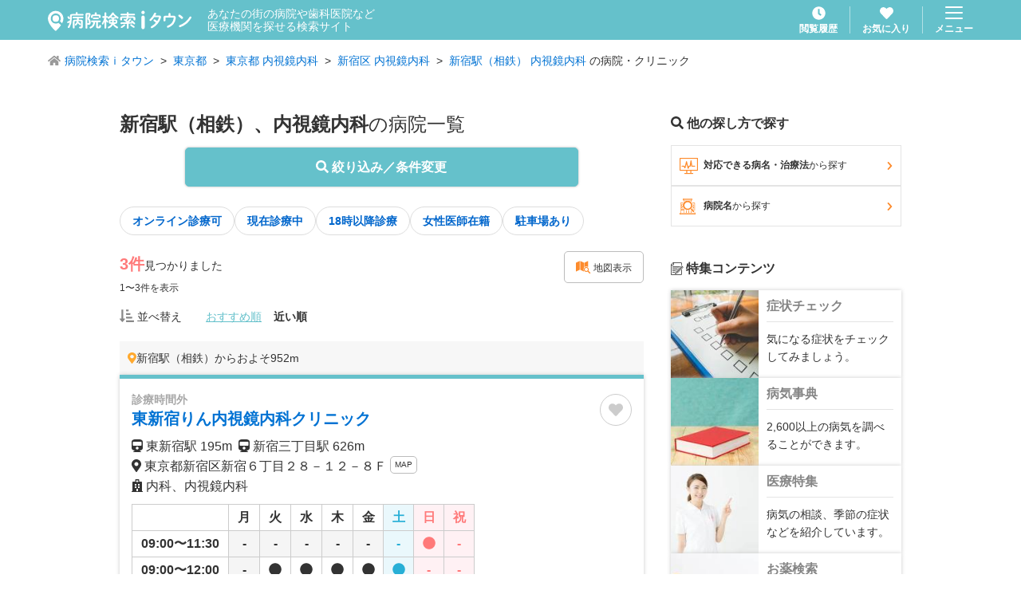

--- FILE ---
content_type: text/css; charset=UTF-8
request_url: https://medical.itp.ne.jp/_next/static/css/6e5d9d525eecbb4c.css
body_size: 5566
content:
.ContentsWrapper_contentsWrapper__H3tjd{width:980px;margin:0 auto}.ContentsWrapper_contentsWrapper--small__V9cW6{width:660px}.ContentsWrapper_contentsWrapper--large__4AaG3{width:1060px}.ContentsWrapper_contentsWrapper--verticalSpace__VuOha{padding:40px 0 100px}.RadioCheckButton_radioCheckButton__zOE_u{display:block}.RadioCheckButton_radioCheckButton--inlineBlock__HAxbL{display:inline-block}.RadioCheckButton_radioCheckButton--alignLeft__vHzWQ .RadioCheckButton_radioCheckButton__label__Zi_4l{text-align:left}.RadioCheckButton_radioCheckButton--inlineBlock__HAxbL .RadioCheckButton_radioCheckButton__label__Zi_4l{display:inline-block}.RadioCheckButton_radioCheckButton__input__4juzK{display:none}.RadioCheckButton_radioCheckButton__label__Zi_4l{font-size:12px;display:block;width:100%;border:1px solid #999;background-color:#fff;border-radius:3px;text-align:center;padding:10px;line-height:1.2;cursor:pointer;-webkit-user-select:none;-moz-user-select:none;user-select:none}.RadioCheckButton_radioCheckButton__label__Zi_4l:hover{border-color:#65c1cb;background-color:#e4fdfd}.RadioCheckButton_radioCheckButton__label__icon__vVPql{font-size:14px;vertical-align:text-bottom;margin-right:5px}.RadioCheckButton_radioCheckButton__label__icon--active__CxXQv{display:none}.RadioCheckButton_radioCheckButton__input__4juzK:checked+.RadioCheckButton_radioCheckButton__label__Zi_4l{color:#fff;background-color:#2ec1b4;border-color:#2ec1b4}.RadioCheckButton_radioCheckButton__input__4juzK:checked+.RadioCheckButton_radioCheckButton__label__Zi_4l>.RadioCheckButton_radioCheckButton__label__icon__vVPql{display:none}.RadioCheckButton_radioCheckButton__input__4juzK:checked+.RadioCheckButton_radioCheckButton__label__Zi_4l>.RadioCheckButton_radioCheckButton__label__icon--active__CxXQv{display:inline}.CustomSelect_customSelect__V3Y6S{font-size:12px;display:block;position:relative;width:100%;overflow:hidden;border:1px solid #999;background-color:#fff}.CustomSelect_customSelect--sizeSmall__xzv3u{width:100px}.CustomSelect_customSelect__item__2p9mj{font-size:inherit;-webkit-appearance:none;-moz-appearance:none;appearance:none;display:block;width:calc(100% + 5em);outline:none;padding:10px;line-height:1;border:0;background:none}.CustomSelect_customSelect__icon__xrSUr{position:absolute;top:50%;right:10px;transform:translateY(-50%);pointer-events:none;font-size:12px}.AddTerms_addTermWeekList__gd9J8{margin:10px 0 20px;display:flex;justify-content:space-between;flex-wrap:wrap}.AddTerms_addTermWeekList__item__JG6xP{width:calc(20% - 5px)}.AddTerms_addTermWeekList__item__JG6xP:nth-child(n+6){width:calc(33% - 5px);margin-top:5px}.AddTerms_addTermWeekList__item__JG6xP:nth-child(6){color:#0d1fab}.AddTerms_addTermWeekList__item__JG6xP:nth-child(7),.AddTerms_addTermWeekList__item__JG6xP:nth-child(8){color:red}.AddTerms_addTermLabel__pJDQS{font-size:13px;font-weight:700;color:#333;margin-bottom:5px}.AddTerms_addTermLabel__attention__UgCfx{font-size:10px;color:red}.AddTerms_addTermList__KCmzi{display:flex;flex-wrap:wrap;margin-bottom:15px}.AddTerms_addTermList--toggle__KeJjR{display:none}.AddTerms_addTermList--active__lZvs8{display:flex}.AddTerms_addTermList--3column__Lenzj .AddTerms_addTermList__item__zn9U1{width:32%;margin-right:2%}.AddTerms_addTermList--3column__Lenzj .AddTerms_addTermList__item__zn9U1:nth-child(3n){margin-right:0}.AddTerms_addTermList--3column__Lenzj .AddTerms_addTermList__item__zn9U1:nth-child(n+4){margin-top:10px}.AddTerms_addTermList--4column__GLTt7 .AddTerms_addTermList__item__zn9U1{width:23.5%;margin-right:2%}.AddTerms_addTermList--4column__GLTt7 .AddTerms_addTermList__item__zn9U1:nth-child(4n){margin-right:0}.AddTerms_addTermList--4column__GLTt7 .AddTerms_addTermList__item__zn9U1:nth-child(n+5){margin-top:10px}.AddTerms_addTermToggleTrigger__b1tfE{font-size:12px;display:block;width:100%;border:1px solid #999;background-color:#fff;border-radius:3px;text-align:center;padding:10px;line-height:1.2;cursor:pointer;-webkit-user-select:none;-moz-user-select:none;user-select:none}.AddTerms_addTermToggleTrigger__b1tfE:hover{border-color:#65c1cb;background-color:#e4fdfd}.AddTerms_addTermToggleTrigger--active___oLKT{color:#fff;background-color:#2ec1b4;border-color:#2ec1b4}.FeatureCard_featureCard__pfaGo{width:100%;display:flex;text-decoration:none;background-color:#fff;box-shadow:0 0 5px 0 #ccc}.FeatureCard_featureCard__thumbnail__yQn6t{width:110px;height:auto;max-height:110px;object-fit:cover}.FeatureCard_featureCard__body__wrBYQ{width:calc(100% - 110px);padding:10px}.FeatureCard_featureCard__title__sw17J{font-size:16px;line-height:1.2;font-weight:700;padding-bottom:10px;margin-bottom:10px;color:#858585;border-bottom:1px solid #e4e4e4}.FeatureCard_featureCard__caption__ZKE19{font-size:14px;color:#333}.FeaturedArticleCard_featuredArticleCard__vmvSR{width:100%;display:flex;flex-wrap:wrap;text-decoration:none;background-color:#fff;box-shadow:0 0 5px 0 #ccc}.FeaturedArticleCard_featuredArticleCard__title__9BxBE{width:100%;font-size:16px;line-height:1.2;font-weight:700;padding:10px;color:#858585;border-bottom:1px solid #e4e4e4;height:calc(2.2em + 20px)}.FeaturedArticleCard_featuredArticleCard__thumbnail__mBq8z{width:110px;height:110px;object-fit:cover}.FeaturedArticleCard_featuredArticleCard__body__bvXzB{width:calc(100% - 110px);padding:10px}.FeaturedArticleCard_featuredArticleCard__caption__7JbH4{font-size:14px;color:#333}.SimpleArticleCard_simpleArticleCard__zPToz{width:100%;min-height:70px;display:flex;justify-content:space-between;text-decoration:none;background-color:#fff;box-shadow:0 0 5px 0 rgba(0,0,0,.16);padding:10px;cursor:pointer}.SimpleArticleCard_simpleArticleCard__thumbnail__s0P4s{width:70px;height:50px;object-fit:cover}.SimpleArticleCard_simpleArticleCard__body__R0pRU{width:calc(100% - 80px)}.SimpleArticleCard_simpleArticleCard__body--expand__JRM5Z{width:100%}.SimpleArticleCard_simpleArticleCard__title__jUJge{font-size:14px;color:#333;font-weight:700;line-height:1;margin-bottom:5px;text-overflow:ellipsis;white-space:nowrap;overflow:hidden}.SimpleArticleCard_simpleArticleCard__caption__3_Owm{font-size:13px;color:#333;text-overflow:ellipsis;white-space:nowrap;overflow:hidden}.SelectAreaModal_selectPrefecture__dPM3R{display:flex}.SelectAreaModal_selectPrefecture__dPM3R+.SelectAreaModal_selectPrefecture__dPM3R{margin-top:15px}.SelectAreaModal_selectPrefecture__regionName__lATbY{font-size:16px;width:140px;font-weight:700}.SelectAreaModal_selectPrefecture__list__PxqVK{flex:auto;display:flex}.SelectAreaModal_selectPrefecture__list__item__HY6t5+.SelectAreaModal_selectPrefecture__list__item__HY6t5{padding-left:10px;margin-left:10px;border-left:1px solid #ddd}.SelectAreaModal_selectCityList__sS0bg{display:flex;flex-wrap:wrap;padding:0 10px;gap:10px 0}.SelectAreaModal_selectCityList--border__F2rrO{border-top:20px solid #f2fcfc;padding:20px 0 0}.SelectAreaModal_selectCityList__item__UVnS5{width:25%}.SelectAreaModal_selectLabel__uP3QS{display:block;font-weight:700;background-color:#f2fcfc;padding:10px;line-height:1;margin-bottom:10px;font-size:16px}.SelectAreaModal_selectCityList__sS0bg+.SelectAreaModal_selectLabel__uP3QS{margin-top:30px}.SelectAreaModal_selectAreaWrapper__lxNRi{max-height:500px;overflow:auto}.SelectStationModal_selectPrefecture__Qz7cd{display:flex}.SelectStationModal_selectPrefecture__Qz7cd+.SelectStationModal_selectPrefecture__Qz7cd{margin-top:15px}.SelectStationModal_selectPrefecture__regionName__TNlfq{font-size:16px;width:140px;font-weight:700}.SelectStationModal_selectPrefecture__list__CcAgj{flex:auto;display:flex}.SelectStationModal_selectPrefecture__list__item__3J4nw+.SelectStationModal_selectPrefecture__list__item__3J4nw{padding-left:10px;margin-left:10px;border-left:1px solid #ddd}.SelectStationModal_selectLine__OlhFi{display:flex;border-top:1px solid #ddd}.SelectStationModal_selectLine__OlhFi:last-child{border-bottom:1px solid #ddd}.SelectStationModal_selectLine__name__B8i8o{background:#f1f1f1;width:160px;font-weight:700;padding:10px}.SelectStationModal_selectLine__body__Krsln{width:calc(100% - 160px);padding:10px}.SelectStationModal_selectAreaWrapper__xYCZ0{max-height:500px;overflow:auto}.SearchFooter_searchFooter__e7e_n{width:100%;height:70px;background-color:hsla(0,0%,97%,.9);display:flex;justify-content:center;align-items:center}.SearchFooter_searchFooter__body__VIcRh{width:300px}.RadioCheckText_radioCheckText__Bj6zX{font-size:inherit;display:inline-block;font-weight:inherit}.RadioCheckText_radioCheckText__input__OASVX{display:none}.RadioCheckText_radioCheckText__label__RjBhq{display:inline-block;font-size:inherit;font-weight:inherit;width:100%;position:relative;padding-left:25px;line-height:1;-webkit-user-select:none;-moz-user-select:none;user-select:none;cursor:pointer}.RadioCheckText_radioCheckText__label__text__1wx3m{font-weight:inherit}.RadioCheckText_radioCheckText__label__icon__JZ9G8{position:absolute;top:50%;left:0;transform:translateY(-50%);font-size:16px}.RadioCheckText_radioCheckText__label__icon--active__Mwxbv{z-index:100;visibility:hidden}.RadioCheckText_radioCheckText__input__OASVX:checked+.RadioCheckText_radioCheckText__label__RjBhq>.RadioCheckText_radioCheckText__label__icon__JZ9G8{visibility:visible}.SelectCategoryModal_categoryAreaCaption__Oobhx{color:red;font-weight:400;font-size:12px;margin-left:5px}.SelectCategoryModal_selectCityList__V5cO_{display:flex;flex-wrap:wrap;padding:0 10px}.SelectCategoryModal_selectCityList--unspace___5ZzB{padding:0}.SelectCategoryModal_selectCityList__item__W9JmF{width:20%}.SelectCategoryModal_selectCityList__item__W9JmF:nth-child(n+6){margin-top:10px}.SelectCategoryModal_selectLabel__pXIJF{display:block;font-weight:700;background-color:#f2fcfc;padding:10px;line-height:1;margin-bottom:10px;font-size:16px}.SelectCategoryModal_selectCityList__V5cO_+.SelectCategoryModal_selectLabel__pXIJF{margin-top:30px}.SelectCategoryModal_categoryListBox__i5TQl{overflow:auto;height:500px}.HospitalSearchForm_hospitalSearch__NxGBZ{display:flex;justify-content:space-between}.HospitalSearchForm_hospitalSearch__input___8Hpy{width:calc(100% - 105px)}.HospitalSearchForm_hospitalSearch__input--small__gR9_7{width:calc(100% - 85px)}.HospitalSearchForm_hospitalSearch__button__QZwfW{width:100px}.HospitalSearchForm_hospitalSearch__button--small__Ve9j2{width:80px}.GlobalFooter_footer__ItY_u{background-color:#65c1cb;padding:20px 0;position:relative}.GlobalFooter_footer--fixed__N6Ieq{position:fixed;bottom:0;left:0;width:100%}.GlobalFooter_footer__list__HcGGH{padding-top:20px;margin:0 auto 40px;display:flex;flex-wrap:wrap;justify-content:center}.GlobalFooter_footer__list__item__xsI94{line-height:1}.GlobalFooter_footer__list__item__xsI94+.GlobalFooter_footer__list__item__xsI94{padding-left:15px;margin-left:15px;border-left:2px solid #fff}.GlobalFooter_footer__list__item__link__mvU5B{color:#fff;font-weight:700}.GlobalFooter_footer__list__item__link__mvU5B:hover{text-decoration:underline}.GlobalFooter_footer__copyright__zQmgu{line-height:1;display:block;font-size:12px;font-weight:700;text-align:center;color:#fff}.GlobalFooter_footer__number__g6CMa{position:absolute;bottom:20px;right:calc(50% - 490px);font-size:10px;color:#fff;line-height:1}.GlobalFooter_footer__number__issue__MgU_R{display:inline-block;border:1px solid #333;color:#333;background-color:#fff;padding:2px 3px 1px}.FloatingScrollTopButton_floatingScrollTop__wBOJA{display:block;position:fixed;width:72px;height:72px;bottom:130px;right:30px;border-radius:36px;background-color:#a8a8a8;color:#fff;box-shadow:0 0 6px 0 rgba(0,0,0,.3);opacity:0;visibility:0;transition:all .25s ease}.FloatingScrollTopButton_floatingScrollTop--active___fgLN{opacity:.7;visibility:visible}.FloatingScrollTopButton_floatingScrollTop__wBOJA:hover{background-color:#fff;color:#a8a8a8}.FloatingScrollTopButton_floatingScrollTop__icon__MflEO{position:absolute;top:50%;left:50%;transform:translate(-50%,-50%);font-size:30px}.Top_topHero__dG19K{position:relative;min-height:450px;padding:40px 0;display:flex;flex-direction:column;justify-content:center;max-width:1200px;margin:0 auto}.Top_topHero__bg__PZ5tJ{position:absolute;top:0;left:0;width:100%;height:100%;object-fit:cover}.Top_topHero__body__rm1J8{position:relative}.Top_topHero__search__HQbtT{display:flex;justify-content:center;flex-wrap:wrap;border:1px solid #58c4c5;background-color:#fff;box-shadow:2px 2px 2px 0 rgba(0,0,0,.2);padding:15px;width:350px}.Top_topHero__search--active__9XG4T{width:100%}.Top_topHero__search__base__LfDzt{width:318px}.Top_topHero__search__button__f_eHs{width:320px}.Top_topHero__search__addTerm__byunw{width:710px;padding-left:15px;position:relative}.Top_topHero__search__clear__LUVDh{width:120px;position:absolute;top:0;right:0}.Top_topHero__history__4Fi0g{width:350px;border:1px solid #58c4c5;background-color:#fff;box-shadow:2px 2px 2px 0 rgba(0,0,0,.2);padding:15px;margin-top:10px}.Top_topHero__history__header__1KoxF{display:flex;justify-content:space-between;align-items:center;margin-bottom:5px}.Top_topHero__history__header__link__ydipm{font-size:10px;color:inherit}.Top_topHero__history__list__B_9xC{display:flex;flex-direction:column;gap:5px}.Top_topHero__termButton__LOGHM{display:block;width:100%;background-color:#fff;border:1px solid #999;display:flex;align-items:center;padding:8px 20px 8px 8px;position:relative;text-align:left;color:#333;cursor:pointer}.Top_topHero__termButton__LOGHM:hover{border-color:#fd8b2c}.Top_topHero__termButton__name__0up72{width:30px}.Top_topHero__termButton__name__icon__Pufme{font-size:16px;color:#fd8b2c}.Top_topHero__termButton__name__icon--black__sU2BK{color:#333}.Top_topHero__termButton__value__Esxlp{text-decoration:underline;width:calc(100% - 30px)}.Top_topHero__termButton__icon__AfqXB{font-size:10px;position:absolute;right:8px;top:50%;transform:translateY(-50%)}.Top_topHero__addTermButton__kTCT6{width:260px;margin:0 auto 10px}.Top_topTitle__5YBgS{font-size:24px;font-weight:700;color:#333;margin-bottom:30px;line-height:1}.Top_topContents__OIxgf{padding:60px 0 100px}.Top_topSubTitle__xF7Ua{display:flex;align-items:center;font-size:20px;font-weight:700;color:#333;margin-bottom:20px;line-height:1}.Top_topSubTitle__icon__20OUb{font-size:30px;color:#fd8b2c;margin-right:10px}.Top_topSubTitle__icon--small__U6ong{font-size:26px}.Top_topMainSection__dgi7A+.Top_topMainSection__dgi7A{margin-top:60px}.Top_topSubSection__GDt1Y{padding:0 40px}.Top_topSubSection__GDt1Y+.Top_topSubSection__GDt1Y{margin-top:50px}.Top_topSymptomsList__92c7i{display:flex;justify-content:space-between}.Top_topSymptomsButton__AaKzn{display:block;width:125px;display:flex;flex-direction:column;justify-content:flex-end;align-items:center;color:inherit;transition:all .25s ease}.Top_topSymptomsButton__AaKzn:hover{opacity:.7}.Top_topSymptomsButton__icon__oTQMY{width:68px;height:68px}.Top_topSymptomsButton__text__68E_x{display:flex;align-items:flex-end;line-height:1;font-size:14px;margin-top:15px;color:#06c}.Top_topLinkList__KTq8b{display:flex;flex-wrap:wrap}.Top_topLinkList__item__X9TBq{line-height:1;margin-right:10px;padding-right:10px;border-right:1px solid #ddd;margin-top:15px}.Top_topLinkList__item__X9TBq:last-child{margin-right:0;padding-right:0;border:0}.Top_topLinks__5k64p{display:flex;flex-wrap:wrap;padding:0 20px 10px}.Top_topLinks__5k64p:nth-child(odd){background-color:#f2fcfc}.Top_topLinks__label__RUcoC{width:170px;font-size:16px;font-weight:700;padding-top:15px}.Top_topLinks__buttons__V2iMp{width:calc(100% - 170px);display:flex;flex-wrap:wrap;gap:10px;padding-top:10px}.Top_topContentsList__qtZmA{display:flex;flex-wrap:wrap;gap:16px}.Top_topContentsList__item__JvVdm{width:316px}.Top_topTitleHeader__kVzPG{display:flex;justify-content:space-between;align-items:center;padding-right:40px;margin-bottom:30px}.Top_topMoreButton__0hSwV{display:block;color:inherit;font-size:12px;padding:5px 10px;border:1px solid #ddd;border-radius:30px;line-height:1;transition:all .25s ease}.Top_topMoreButton__0hSwV:hover{color:#fff;border-color:#666;background-color:#666}.Top_topHospitalSearch__06ppb{width:550px}.Top_topNews__twguz{margin-top:30px;background-color:#f9f9f9;padding:15px 30px;text-align:right}.Top_topNews__link__7J2aR{display:flex;position:relative;text-align:left;color:inherit;padding:15px 0;border-bottom:1px solid #e6e6e6}.Top_topNews__link__icon__ygFU7{position:absolute;right:0;top:50%;transform:translateY(-50%)}.Top_topNews__link__date__VOht_{width:130px}.Top_topNews__link__title__wT5xH{width:calc(100% - 130px);padding-right:20px}.Top_topNews__link__7J2aR:hover .Top_topNews__link__title__wT5xH{text-decoration:underline}.Top_topNews__link__7J2aR:last-child{border-bottom:0}.Top_topBanner__BoipH{display:flex;justify-content:space-between;align-items:flex-start}.Top_topBanner__digitalLead__ZYyDL{width:calc(40% - 20px)}.Top_topBanner__sub__weMzF{width:60%;display:flex;flex-wrap:wrap;justify-content:space-between}.Top_topBanner__sub__item___fczF{width:49%}.Top_topBanner__sub__item___fczF:nth-child(n+3){margin-top:10px}.GlobalFooter_globalFooter__Euml7{background-color:#65c1cb;position:relative}.GlobalFooter_globalFooter--fixed__yolxj{position:fixed;bottom:0;left:0;width:100%}.GlobalFooter_globalFooter__navi__uKn5w{display:flex;flex-wrap:wrap;background-color:#fff;border-bottom:1px solid #ddd;border-top:1px solid #ddd}.GlobalFooter_globalFooter__navi__item__NT6t3{width:50%}.GlobalFooter_globalFooter__navi__item__NT6t3:nth-child(2n){border-left:1px solid #ddd}.GlobalFooter_globalFooter__navi__item__NT6t3:nth-child(n+3){border-top:1px solid #ddd}.GlobalFooter_globalFooter__navi__item__link__AWNlX{color:#6e6e6e;font-size:12px;display:block;width:100%;padding:12px 15px;line-height:1}.GlobalFooter_globalFooter__info__IVMTf{padding:10px}.GlobalFooter_globalFooter__info__number__2C_4Z{text-align:right;font-size:10px;color:#fff;margin-top:10px}.GlobalFooter_globalFooter__info__number__issue__kt4f7{display:inline-block;padding:3px 5px 2px;border:1px solid #656565;background-color:#fff;color:#333;font-size:10px;line-height:1}.GlobalFooter_globalFooter__info__copyright__015Ds{display:block;text-align:center;font-size:12px;color:#fff}.FloatingScrollTopButton_floatingScrollTop__VoHbu{display:block;position:fixed;width:48px;height:48px;bottom:80px;right:10px;border-radius:25px;background-color:#a8a8a8;box-shadow:0 0 6px 0 rgba(0,0,0,.3);opacity:0;visibility:0;transition:all .25s ease}.FloatingScrollTopButton_floatingScrollTop--active__ctgoq{opacity:.8;visibility:visible}.FloatingScrollTopButton_floatingScrollTop__icon__O0neg{position:absolute;top:50%;left:50%;transform:translate(-50%,-50%);font-size:19px;color:#fff}.FeatureCard_featureCard__n_eZl{width:100%;display:flex;text-decoration:none;background-color:#fff;box-shadow:0 0 5px 0 rgba(0,0,0,.16)}.FeatureCard_featureCard__thumbnail__ddIBV{width:110px;height:110px;object-fit:cover}.FeatureCard_featureCard__body__abjq_{width:calc(100% - 110px);padding:12px 10px}.FeatureCard_featureCard__title__EIVy9{font-size:16px;line-height:1.2;font-weight:700;padding-bottom:10px;margin-bottom:10px;color:#858585;border-bottom:1px solid #e4e4e4}.FeatureCard_featureCard__caption__cYzct{font-size:14px;color:#858585}.FeaturedArticleCard_featuredArticleCard__5AyAq{width:100%;display:flex;flex-wrap:wrap;text-decoration:none;background-color:#fff;box-shadow:0 0 5px 0 rgba(0,0,0,.16)}.FeaturedArticleCard_featuredArticleCard__title__95gH6{width:100%;font-size:16px;line-height:1.2;font-weight:700;padding:10px;color:#858585;border-bottom:1px solid #e4e4e4}.FeaturedArticleCard_featuredArticleCard__thumbnail__5m_Vo{width:110px;height:110px;object-fit:cover}.FeaturedArticleCard_featuredArticleCard__body__sm0di{width:calc(100% - 110px);padding:10px}.FeaturedArticleCard_featuredArticleCard__caption__ZMEFk{font-size:14px;color:#858585}.VerticalListLayout_verticalListLayout__RL6Gm{display:flex;flex-direction:column;gap:15px}.SearchHeader_searchHeader__qqbyo{position:-webkit-sticky;position:sticky;top:0;left:0;width:100%;background-color:#65c1cb;box-shadow:0 0 6px 0 rgba(0,0,0,.3);z-index:500;height:45px}.SearchHeader_searchHeader__left__DXAOz{position:absolute;left:15px;top:50%;transform:translateY(-50%);z-index:1}.SearchHeader_searchHeader__right__S4PzG{position:absolute;right:15px;top:50%;transform:translateY(-50%);z-index:10}.SearchHeader_searchHeader__title__9sBNa{width:100%;position:absolute;top:50%;transform:translateY(-50%);font-size:16px;font-weight:700;text-align:center;color:#333}.SearchHeader_searchHeader__form__gYXG0{position:absolute;width:calc(100% - 55px);right:10px;top:50%;transform:translateY(-50%)}.RadioCheckBox_radioCheckBox__Abc_L{font-weight:inherit;border-bottom:1px solid #ccc}.RadioCheckBox_radioCheckBox--gray__gOTs8{background-color:#f7f7f7}.RadioCheckBox_radioCheckBox--darkGray__d971v{background-color:#e7e7e7}.RadioCheckBox_radioCheckBox__input__BEw39{display:none}.RadioCheckBox_radioCheckBox__label__iqdsw{display:block;font-weight:inherit;width:100%;position:relative;line-height:1.2;padding:17px 30px 17px 40px;font-weight:700;color:#333}.RadioCheckBox_radioCheckBox__label--indent1___AZAp{padding-left:55px}.RadioCheckBox_radioCheckBox__label--indent2__WcMh9{padding-left:70px}.RadioCheckBox_radioCheckBox__label--indent3__2_7rY{padding-left:85px}.RadioCheckBox_radioCheckBox__label__text__0ete7{font-weight:inherit}.RadioCheckBox_radioCheckBox__label__icon__1D6t4{position:absolute;top:50%;left:15px;transform:translateY(-50%);width:18px;height:auto}.RadioCheckBox_radioCheckBox__label__icon--indent1__1b_ma{left:30px}.RadioCheckBox_radioCheckBox__label__icon--indent2__5dmfD{left:45px}.RadioCheckBox_radioCheckBox__label__icon--indent3__0qcPF{left:60px}.RadioCheckBox_radioCheckBox__label__icon--active__zmR_J{z-index:100;visibility:hidden}.RadioCheckBox_radioCheckBox__input__BEw39:checked+.RadioCheckBox_radioCheckBox__label__iqdsw{background-color:#d3fbff}.RadioCheckBox_radioCheckBox__input__BEw39:checked+.RadioCheckBox_radioCheckBox__label__iqdsw>.RadioCheckBox_radioCheckBox__label__icon__1D6t4{visibility:visible}.AttentionText_attentionText__xM6tl{color:red;font-size:12px}.EasySearchSuggestModal_easySearchSuggestLabel__2TL0P{font-size:12px;font-weight:700;margin-top:20px;line-height:1;margin-bottom:10px}.EasySearchSuggestModal_easySearchSuggestLabel__2TL0P:first-child{margin-top:0}.EasySearchSuggestModal_easySearchSuggestInputs__vCLwg{display:flex;flex-direction:column;gap:10px}.EasySearchSuggestModal_easySearchSuggestSearchButton___sAg4{width:calc(60% - 5px)}.EasySearchSuggestModal_easySearchSuggestTermButton__XJquT{width:calc(40% - 5px)}.RadioCheckButton_radioCheckButton--inlineBlock__y1b_1{display:inline-block}.RadioCheckButton_radioCheckButton--alignLeft__eqiPD .RadioCheckButton_radioCheckButton__label__i4Dzj{text-align:left}.RadioCheckButton_radioCheckButton--inlineBlock__y1b_1 .RadioCheckButton_radioCheckButton__label__i4Dzj{display:inline-block}.RadioCheckButton_radioCheckButton__input__cxKNt{display:none}.RadioCheckButton_radioCheckButton__label__i4Dzj{font-size:12px;display:block;width:100%;border:1px solid #999;background-color:#fff;border-radius:3px;text-align:center;padding:10px;line-height:1.2;cursor:pointer;-webkit-user-select:none;-moz-user-select:none;user-select:none}.RadioCheckButton_radioCheckButton__label__icon__Qj3lY{width:14px;height:14px;vertical-align:text-bottom;margin-right:5px}.RadioCheckButton_radioCheckButton__label__icon--active__yFVf7{display:none}.RadioCheckButton_radioCheckButton__input__cxKNt:checked+.RadioCheckButton_radioCheckButton__label__i4Dzj{color:#fff;background-color:#2ec1b4;border-color:#2ec1b4}.RadioCheckButton_radioCheckButton__input__cxKNt:checked+.RadioCheckButton_radioCheckButton__label__i4Dzj>.RadioCheckButton_radioCheckButton__label__icon__Qj3lY{display:none}.RadioCheckButton_radioCheckButton__input__cxKNt:checked+.RadioCheckButton_radioCheckButton__label__i4Dzj>.RadioCheckButton_radioCheckButton__label__icon--active__yFVf7{display:inline}.CustomSelect_customSelect__5pMJQ{font-size:12px;display:block;position:relative;width:100%;overflow:hidden;border:1px solid #999;border-radius:3px;background-color:#fff}.CustomSelect_customSelect--sizeSmall__vf7pM{width:100px}.CustomSelect_customSelect__item__fRvGG{font-size:inherit;-webkit-appearance:none;-moz-appearance:none;appearance:none;display:block;width:calc(100% + 5em);outline:none;padding:12px;line-height:1;border:0;background:none}.CustomSelect_customSelect__icon__LQZjC{position:absolute;top:50%;right:10px;transform:translateY(-50%);pointer-events:none;font-size:inherit}.AddTerms_addTermBox__CRHc4{display:flex;flex-wrap:wrap}.AddTerms_addTermWeek__box__ul__vA95E{display:flex;margin:0 0 20px;flex-wrap:wrap;justify-content:space-between}.AddTerms_addTermWeek__box__ul__item__SQkkX{width:calc(20% - 5px)}.AddTerms_addTermWeek__box__ul__item__SQkkX:nth-child(n+6){width:calc(33% - 5px);margin-top:5px}.AddTerms_addTermWeek__box__ul__item__SQkkX:nth-child(6){color:#0d1fab}.AddTerms_addTermWeek__box__ul__item__SQkkX:nth-child(7),.AddTerms_addTermWeek__box__ul__item__SQkkX:nth-child(8){color:red}.AddTerms_addTerm__radioCheck__MIEdD{width:calc(50% - 2px);margin-right:4px}.AddTerms_addTerm__radioCheck--wide__h5THB{width:70%}.AddTerms_addTerm__radioCheck__MIEdD:nth-child(2n){margin-right:0}.AddTerms_addTerm__radioCheck__MIEdD:nth-child(n+3){margin-top:4px}.AddTerms_addTerm__radioCheckOther__LR81z{text-align:left}.AddTerms_addTermSubLabel__LWups{font-size:14px;font-weight:700;margin-top:20px}.AddTerms_addTermSubLabel__LWups:first-child{margin-top:0}.AddTerms_addTermSubLabel__attention__9_ENy{font-size:10px;color:red}.AddTerms_addTermToggleButton__KuSNB{font-size:13px;display:inline-block;width:calc(50% - 2px);background-color:#fff;border-radius:3px;text-align:center;line-height:1.2;padding:10px;border:1px solid #999;margin-top:4px}.AddTerms_addTermToggleButton--flexible__Lf1BZ{margin:0;display:block;width:100%}.AddTerms_addTermToggleButton__KuSNB:nth-child(2n){margin-right:0}.AddTerms_addTermToggleButton--active__VUpFP{background-color:#2ec1b4;border-color:#2ec1b4;color:#fff}.AddTerms_addTermSelectTime__box__uXHwj{width:100%;display:none}.AddTerms_addTermSelectTime__box--active__Dzirh{display:block}.AddTerms_addTermSelectTime__box__inner__jdmL7{display:flex}.AddTerms_addTermSelectTime__box__inner__timeBox__2EOY_{display:flex;width:calc(50% - 2px);margin-top:3px;margin-right:4px;justify-content:space-between}.AddTerms_addTermSelectTime__box__inner__timeBox__select__x7BwG{width:49%}.CategorySuggestModal_easySearchSuggestLabel__sOqb1{font-size:12px;font-weight:700;margin-top:20px;line-height:1;margin-bottom:10px}.CategorySuggestModal_easySearchSuggestLabel__sOqb1:first-child{margin-top:0}.HospitalSearchForm_hospitalSearch__hoI83{display:flex;justify-content:space-between;align-items:center}.HospitalSearchForm_hospitalSearch__input__vkxSk{width:calc(100% - 85px)}.HospitalSearchForm_hospitalSearch__button__5ocY7{width:80px}.Top_topSearch__anrt8{min-height:465px;overflow:hidden;position:relative;background-color:#65c1cb;display:flex;flex-direction:column;justify-content:space-between;align-items:center;padding:55px 0 0}@media screen and (min-width:768px){.Top_topSearch__anrt8{min-height:750px}}.Top_topSearch__bg__P5yeI{position:absolute;top:0;left:0;width:100%;height:auto}.Top_topSearch__buttonIcon__EbkFC{position:absolute;top:50%;left:20px;transform:translateY(-50%)}.Top_topSearch__button__bWEQW{width:80%;margin:0 auto 5px}.Top_topSearch__lead__PsK9b{position:relative;width:100%;font-weight:700;font-size:12px;text-align:center}@media screen and (min-width:768px){.Top_topSearch__lead__PsK9b{font-size:16px}}.Top_topSearch__box__hSLmv{position:relative;width:calc(100% - 30px);background-color:hsla(0,0%,100%,.8);padding:10px 15px}.Top_topSearch__box__title__miAvN{font-weight:700;font-size:15px;line-height:1;margin-bottom:10px}.Top_topSearch__box__termButton___nuqv{margin-bottom:5px;background-color:#fff;border-radius:6px;overflow:hidden}.Top_topWrapper__mjbRG{background-color:#65c1cb;padding:15px 10px 45px}.Top_topSectionTitle__muI5_{font-size:12px;color:#656565;font-weight:700;line-height:1.2}.Top_topSectionTitle--large__QHof0{font-size:14px;color:#333}.Top_topSectionTitle--addSpace__YFbtO{padding:15px 10px 0}.Top_topSection__x1afV{padding:15px 10px;background-color:#fff}.Top_topSection__header__Npfcd{display:flex;justify-content:space-between}.Top_topSection--unspace__R2NQi{padding:0}.Top_topSection__x1afV+.Top_topSection__x1afV{margin-top:10px}.Top_topTermHistory__item__1ixrI{font-size:13px}.Top_topTermHistory__item__link__aVIq6{display:block;padding:5px 25px;position:relative;text-decoration:underline;color:#0072d3}.Top_topTermHistory__item__link__icon__oOUGX{color:#333;position:absolute;top:50%;transform:translateY(-50%)}.Top_topTermHistory__item__link__icon__oOUGX:first-child{left:5px}.Top_topTermHistory__item__link__icon__oOUGX:last-child{right:5px}.Top_topHowtoSearch__ZDR4v{border-top:1px solid #ccc}.Top_topLinkIconBox__ZzDc_{width:30px;display:inline-block;vertical-align:middle}.Top_topLinkIconBox__icon__9yu1z{color:#fd8b2c;font-size:17px}.Top_topLinkIconBox__icon--large__CGBKa{font-size:22px}.Top_topFloatingSearch__SHesa{position:fixed;bottom:0;left:0;width:100%;background-color:#f8f8f8;padding:15px}.Top_topNewsLink__b2SnW{display:block;background-color:#f8f8f8;padding:15px 30px 15px 10px;color:inherit;font-size:15px;font-weight:700;position:relative}.Top_topNewsLink__b2SnW+.Top_topNewsLink__b2SnW{border-top:1px solid #ddd}.Top_topNewsLink__icon__lh62y{position:absolute;right:10px;top:50%;transform:translateY(-50%)}.Top_topBanner__item__IMMlG{display:block;width:100%}.Top_topBanner__item__IMMlG+.Top_topBanner__item__IMMlG{margin-top:10px}

--- FILE ---
content_type: text/css; charset=UTF-8
request_url: https://medical.itp.ne.jp/_next/static/css/b624fdaceb92f97c.css
body_size: 4334
content:
.MapFooter_mapFooter__3npCD{height:65px;background-color:#65c1cb;padding:0 20px;display:flex;flex-direction:column;justify-content:center;align-items:flex-end}.MapFooter_mapFooter__copyright__fNtno{margin-top:5px;line-height:1;display:block;font-size:11px;text-align:right;color:#fff}.SearchTitle_searchTitle__RKAqR{font-size:24px;line-height:1.2;margin-bottom:15px;color:#333}.SearchTitle_searchTitle__strong__1TA2x{font-size:inherit;font-weight:700}.SearchTitle_searchTitle__keyword__hxTym{font-size:14px}.SearchFooter_searchFooter__e7e_n{width:100%;height:70px;background-color:hsla(0,0%,97%,.9);display:flex;justify-content:center;align-items:center}.SearchFooter_searchFooter__body__VIcRh{width:300px}.RadioCheckButton_radioCheckButton__zOE_u{display:block}.RadioCheckButton_radioCheckButton--inlineBlock__HAxbL{display:inline-block}.RadioCheckButton_radioCheckButton--alignLeft__vHzWQ .RadioCheckButton_radioCheckButton__label__Zi_4l{text-align:left}.RadioCheckButton_radioCheckButton--inlineBlock__HAxbL .RadioCheckButton_radioCheckButton__label__Zi_4l{display:inline-block}.RadioCheckButton_radioCheckButton__input__4juzK{display:none}.RadioCheckButton_radioCheckButton__label__Zi_4l{font-size:12px;display:block;width:100%;border:1px solid #999;background-color:#fff;border-radius:3px;text-align:center;padding:10px;line-height:1.2;cursor:pointer;-webkit-user-select:none;-moz-user-select:none;user-select:none}.RadioCheckButton_radioCheckButton__label__Zi_4l:hover{border-color:#65c1cb;background-color:#e4fdfd}.RadioCheckButton_radioCheckButton__label__icon__vVPql{font-size:14px;vertical-align:text-bottom;margin-right:5px}.RadioCheckButton_radioCheckButton__label__icon--active__CxXQv{display:none}.RadioCheckButton_radioCheckButton__input__4juzK:checked+.RadioCheckButton_radioCheckButton__label__Zi_4l{color:#fff;background-color:#2ec1b4;border-color:#2ec1b4}.RadioCheckButton_radioCheckButton__input__4juzK:checked+.RadioCheckButton_radioCheckButton__label__Zi_4l>.RadioCheckButton_radioCheckButton__label__icon__vVPql{display:none}.RadioCheckButton_radioCheckButton__input__4juzK:checked+.RadioCheckButton_radioCheckButton__label__Zi_4l>.RadioCheckButton_radioCheckButton__label__icon--active__CxXQv{display:inline}.CustomSelect_customSelect__V3Y6S{font-size:12px;display:block;position:relative;width:100%;overflow:hidden;border:1px solid #999;background-color:#fff}.CustomSelect_customSelect--sizeSmall__xzv3u{width:100px}.CustomSelect_customSelect__item__2p9mj{font-size:inherit;-webkit-appearance:none;-moz-appearance:none;appearance:none;display:block;width:calc(100% + 5em);outline:none;padding:10px;line-height:1;border:0;background:none}.CustomSelect_customSelect__icon__xrSUr{position:absolute;top:50%;right:10px;transform:translateY(-50%);pointer-events:none;font-size:12px}.AddTerms_addTermWeekList__gd9J8{margin:10px 0 20px;display:flex;justify-content:space-between;flex-wrap:wrap}.AddTerms_addTermWeekList__item__JG6xP{width:calc(20% - 5px)}.AddTerms_addTermWeekList__item__JG6xP:nth-child(n+6){width:calc(33% - 5px);margin-top:5px}.AddTerms_addTermWeekList__item__JG6xP:nth-child(6){color:#0d1fab}.AddTerms_addTermWeekList__item__JG6xP:nth-child(7),.AddTerms_addTermWeekList__item__JG6xP:nth-child(8){color:red}.AddTerms_addTermLabel__pJDQS{font-size:13px;font-weight:700;color:#333;margin-bottom:5px}.AddTerms_addTermLabel__attention__UgCfx{font-size:10px;color:red}.AddTerms_addTermList__KCmzi{display:flex;flex-wrap:wrap;margin-bottom:15px}.AddTerms_addTermList--toggle__KeJjR{display:none}.AddTerms_addTermList--active__lZvs8{display:flex}.AddTerms_addTermList--3column__Lenzj .AddTerms_addTermList__item__zn9U1{width:32%;margin-right:2%}.AddTerms_addTermList--3column__Lenzj .AddTerms_addTermList__item__zn9U1:nth-child(3n){margin-right:0}.AddTerms_addTermList--3column__Lenzj .AddTerms_addTermList__item__zn9U1:nth-child(n+4){margin-top:10px}.AddTerms_addTermList--4column__GLTt7 .AddTerms_addTermList__item__zn9U1{width:23.5%;margin-right:2%}.AddTerms_addTermList--4column__GLTt7 .AddTerms_addTermList__item__zn9U1:nth-child(4n){margin-right:0}.AddTerms_addTermList--4column__GLTt7 .AddTerms_addTermList__item__zn9U1:nth-child(n+5){margin-top:10px}.AddTerms_addTermToggleTrigger__b1tfE{font-size:12px;display:block;width:100%;border:1px solid #999;background-color:#fff;border-radius:3px;text-align:center;padding:10px;line-height:1.2;cursor:pointer;-webkit-user-select:none;-moz-user-select:none;user-select:none}.AddTerms_addTermToggleTrigger__b1tfE:hover{border-color:#65c1cb;background-color:#e4fdfd}.AddTerms_addTermToggleTrigger--active___oLKT{color:#fff;background-color:#2ec1b4;border-color:#2ec1b4}.AddTermModal_addTermModalWrapper__TXwVz{padding:30px 70px;max-height:550px;overflow:auto}.RadioCheckText_radioCheckText__Bj6zX{font-size:inherit;display:inline-block;font-weight:inherit}.RadioCheckText_radioCheckText__input__OASVX{display:none}.RadioCheckText_radioCheckText__label__RjBhq{display:inline-block;font-size:inherit;font-weight:inherit;width:100%;position:relative;padding-left:25px;line-height:1;-webkit-user-select:none;-moz-user-select:none;user-select:none;cursor:pointer}.RadioCheckText_radioCheckText__label__text__1wx3m{font-weight:inherit}.RadioCheckText_radioCheckText__label__icon__JZ9G8{position:absolute;top:50%;left:0;transform:translateY(-50%);font-size:16px}.RadioCheckText_radioCheckText__label__icon--active__Mwxbv{z-index:100;visibility:hidden}.RadioCheckText_radioCheckText__input__OASVX:checked+.RadioCheckText_radioCheckText__label__RjBhq>.RadioCheckText_radioCheckText__label__icon__JZ9G8{visibility:visible}.SelectCategoryModal_categoryAreaCaption__Oobhx{color:red;font-weight:400;font-size:12px;margin-left:5px}.SelectCategoryModal_selectCityList__V5cO_{display:flex;flex-wrap:wrap;padding:0 10px}.SelectCategoryModal_selectCityList--unspace___5ZzB{padding:0}.SelectCategoryModal_selectCityList__item__W9JmF{width:20%}.SelectCategoryModal_selectCityList__item__W9JmF:nth-child(n+6){margin-top:10px}.SelectCategoryModal_selectLabel__pXIJF{display:block;font-weight:700;background-color:#f2fcfc;padding:10px;line-height:1;margin-bottom:10px;font-size:16px}.SelectCategoryModal_selectCityList__V5cO_+.SelectCategoryModal_selectLabel__pXIJF{margin-top:30px}.SelectCategoryModal_categoryListBox__i5TQl{overflow:auto;height:500px}.SelectAreaModal_selectPrefecture__dPM3R{display:flex}.SelectAreaModal_selectPrefecture__dPM3R+.SelectAreaModal_selectPrefecture__dPM3R{margin-top:15px}.SelectAreaModal_selectPrefecture__regionName__lATbY{font-size:16px;width:140px;font-weight:700}.SelectAreaModal_selectPrefecture__list__PxqVK{flex:auto;display:flex}.SelectAreaModal_selectPrefecture__list__item__HY6t5+.SelectAreaModal_selectPrefecture__list__item__HY6t5{padding-left:10px;margin-left:10px;border-left:1px solid #ddd}.SelectAreaModal_selectCityList__sS0bg{display:flex;flex-wrap:wrap;padding:0 10px;gap:10px 0}.SelectAreaModal_selectCityList--border__F2rrO{border-top:20px solid #f2fcfc;padding:20px 0 0}.SelectAreaModal_selectCityList__item__UVnS5{width:25%}.SelectAreaModal_selectLabel__uP3QS{display:block;font-weight:700;background-color:#f2fcfc;padding:10px;line-height:1;margin-bottom:10px;font-size:16px}.SelectAreaModal_selectCityList__sS0bg+.SelectAreaModal_selectLabel__uP3QS{margin-top:30px}.SelectAreaModal_selectAreaWrapper__lxNRi{max-height:500px;overflow:auto}.SelectStationModal_selectPrefecture__Qz7cd{display:flex}.SelectStationModal_selectPrefecture__Qz7cd+.SelectStationModal_selectPrefecture__Qz7cd{margin-top:15px}.SelectStationModal_selectPrefecture__regionName__TNlfq{font-size:16px;width:140px;font-weight:700}.SelectStationModal_selectPrefecture__list__CcAgj{flex:auto;display:flex}.SelectStationModal_selectPrefecture__list__item__3J4nw+.SelectStationModal_selectPrefecture__list__item__3J4nw{padding-left:10px;margin-left:10px;border-left:1px solid #ddd}.SelectStationModal_selectLine__OlhFi{display:flex;border-top:1px solid #ddd}.SelectStationModal_selectLine__OlhFi:last-child{border-bottom:1px solid #ddd}.SelectStationModal_selectLine__name__B8i8o{background:#f1f1f1;width:160px;font-weight:700;padding:10px}.SelectStationModal_selectLine__body__Krsln{width:calc(100% - 160px);padding:10px}.SelectStationModal_selectAreaWrapper__xYCZ0{max-height:500px;overflow:auto}.MapResultItem_mapResultItem__wGq2x{padding:10px;border-top:1px solid #ddd;display:flex;align-items:center;justify-content:space-between;cursor:pointer}.MapResultItem_mapResultItem__wGq2x:last-child{border-bottom:1px solid #ddd}.MapResultItem_mapResultItem--active__oFhep,.MapResultItem_mapResultItem__wGq2x:hover{border-color:#65c1cb;background:#ebfdff}.MapResultItem_mapResultItem--active__oFhep+.MapResultItem_mapResultItem__wGq2x,.MapResultItem_mapResultItem__wGq2x:hover+.MapResultItem_mapResultItem__wGq2x{border-color:#65c1cb}.MapResultItem_mapResultItem__body__tVEbg{width:230px}.MapResultItem_mapResultItem__title__IF_VP{font-size:14px;color:#0072d3;font-weight:700;line-height:1.4}.MapResultItem_mapResultItem__category__UsNvU{color:#333;font-size:11px;text-overflow:ellipsis;white-space:nowrap;overflow:hidden}.MapResultItem_mapResultItem__status__xK8YT{font-size:13px;font-weight:700;color:#ee2204}.MapResultItem_mapResultItem__status--inactive__PRwcs{color:#656565}.MapResultItem_mapResultItem__link__KghAy{display:block;color:#fff}.MapResultItem_mapResultItem__button__4_ScU{width:90px;text-align:center;background-color:#65c1cb;border-radius:5px;padding:5px;white-space:nowrap}.SelectCommitmentAreaModal_selectPrefecture__O_64V{display:flex}.SelectCommitmentAreaModal_selectPrefecture__O_64V+.SelectCommitmentAreaModal_selectPrefecture__O_64V{margin-top:15px}.SelectCommitmentAreaModal_selectPrefecture__regionName__W3iyC{font-size:16px;width:140px;font-weight:700}.SelectCommitmentAreaModal_selectPrefecture__list__HdypJ{flex:auto;display:flex;flex-wrap:wrap}.SelectCommitmentAreaModal_selectPrefecture__list__item__m2jQ_+.SelectCommitmentAreaModal_selectPrefecture__list__item__m2jQ_{padding-left:10px;margin-left:10px;border-left:1px solid #ddd}.SelectCommitmentAreaModal_selectCityList__8132y{display:flex;flex-wrap:wrap;padding:0 10px;gap:10px 0}.SelectCommitmentAreaModal_selectCityList--border__RlIEI{border-top:20px solid #f2fcfc;padding:20px 0 0}.SelectCommitmentAreaModal_selectCityList__item__ZxxK7{width:25%}.SelectCommitmentAreaModal_selectLabel__HD82k{display:block;font-weight:700;background-color:#f2fcfc;padding:10px;line-height:1;margin-bottom:10px;font-size:16px}.SelectCommitmentAreaModal_selectCityList__8132y+.SelectCommitmentAreaModal_selectLabel__HD82k{margin-top:30px}.SelectCommitmentAreaModal_selectAreaWrapper__xyuhu{max-height:500px;overflow:auto}.SelectCommitmentStationModal_selectPrefecture__jUQCs{display:flex}.SelectCommitmentStationModal_selectPrefecture__jUQCs+.SelectCommitmentStationModal_selectPrefecture__jUQCs{margin-top:15px}.SelectCommitmentStationModal_selectPrefecture__regionName___ufHL{font-size:16px;width:140px;font-weight:700}.SelectCommitmentStationModal_selectPrefecture__list__v_pzw{flex:auto;display:flex}.SelectCommitmentStationModal_selectPrefecture__list__item__ZZ3kf+.SelectCommitmentStationModal_selectPrefecture__list__item__ZZ3kf{padding-left:10px;margin-left:10px;border-left:1px solid #ddd}.SelectCommitmentStationModal_selectLine__i6vYz{display:flex;border-top:1px solid #ddd}.SelectCommitmentStationModal_selectLine__i6vYz:last-child{border-bottom:1px solid #ddd}.SelectCommitmentStationModal_selectLine__name__QayaD{background:#f1f1f1;width:160px;font-weight:700;padding:10px}.SelectCommitmentStationModal_selectLine__body__DqS3Q{width:calc(100% - 160px);padding:10px}.SelectCommitmentStationModal_selectAreaWrapper__nnZCR{max-height:500px;overflow:auto}.HospitalSearchForm_hospitalSearch__NxGBZ{display:flex;justify-content:space-between}.HospitalSearchForm_hospitalSearch__input___8Hpy{width:calc(100% - 105px)}.HospitalSearchForm_hospitalSearch__input--small__gR9_7{width:calc(100% - 85px)}.HospitalSearchForm_hospitalSearch__button__QZwfW{width:100px}.HospitalSearchForm_hospitalSearch__button--small__Ve9j2{width:80px}.MapShopCard_mapShopCard__eD9_S{padding:5px;border:1px solid #ccc;background-color:#fff}.MapShopCard_mapShopCard__title__ytEk1{font-size:15px;font-weight:700;color:#0072d3;white-space:normal}.MapShopCard_mapShopCard__caption__FGCIo{width:21em;font-size:11px;text-overflow:ellipsis;white-space:nowrap;overflow:hidden}.MapShopCard_mapShopCard__status__vkwQK{color:#ee2204;font-size:13px;font-weight:700}.MapShopCard_mapShopCard__status--inactive__rISMZ{color:#656565}.MapShopCard_mapShopCard__link__v8ZOH{display:flex;justify-content:space-between}.MapShopCard_mapShopCard__link__item__hYYfY{width:75px}.MapShopCard_mapShopCard__group__7ysnC{display:flex;align-items:flex-end;justify-content:space-between}.ShopPopup_shopPopup__209CI{position:relative;z-index:101;width:400px;display:flex;flex-direction:column;gap:10px}.ShopPopup_shopPopup__closeButton__NbjfP{position:absolute;top:-2px;right:0;font-size:26px}.ShopPopup_shopPopup__209CI:after,.ShopPopup_shopPopup__209CI:before{top:100%;left:50px;border:solid transparent;content:" ";height:0;width:0;position:absolute;pointer-events:none}.ShopPopup_shopPopup__inner__6n6Rz{max-height:190px;overflow:auto;display:flex;flex-direction:column;gap:10px}.ShopPopup_shopPopup__item__oksGj{background:#fff}.SearchMap_resultAttention__txZ9l{cursor:pointer;color:#131edd;font-size:12px}.SearchMap_resultAttention__text__8MkA0{font-size:12px}.SearchMap_map__JB2jE{display:flex;height:calc(100vh - 115px)}.SearchMap_map__sidebar__Rjxd3{width:350px;height:100%;box-shadow:2px 0 2px 0 rgba(0,0,0,.1);background-color:#fff;position:relative;z-index:10;overflow:hidden;display:flex;flex-direction:column}.SearchMap_map__sidebarList__z1fCY{flex-basis:100%;overflow:auto}.SearchMap_map__contents__fdZZz{width:calc(100% - 350px);height:100%;position:relative}.SearchMap_map__contents__body__wBER0{position:relative;width:100%;height:100%;overflow:hidden;margin:0 auto}.SearchMap_map__researchButton__4clZH{position:absolute;width:250px;top:45px;left:50%;transform:translateX(-50%);z-index:100}.SearchMap_map__searchCurrentLocation__KltQ5{width:52px;height:52px;background-color:#fff;box-shadow:0 0 3px 0 rgba(0,0,0,.3);border-radius:30px;position:absolute;right:10px;bottom:10px;color:#ffa92f;z-index:100}.SearchMap_map__searchCurrentLocationIcon___ttgX{display:block;font-size:22px;color:inherit}.SearchMap_map__searchCurrentLocationText__MZ3RY{font-size:10px;font-weight:700}.SearchMap_mapBack__CEs44{padding:20px 20px 5px;background-color:#fff}.SearchMap_mapBack__button__35OUr{font-size:17px}.SearchMap_mapResult__BLf5m{display:flex;justify-content:space-between;margin-top:15px;align-items:center}.SearchMap_mapResult__button__m8ITd{width:110px}.MapShopCard_mapShopCard__mvddB{padding:5px;border:1px solid #ccc}.MapShopCard_mapShopCard__mvddB+.MapShopCard_mapShopCard__mvddB{border-top:0}.MapShopCard_mapShopCard__body__Sax3H{width:calc(100% - 165px)}.MapShopCard_mapShopCard__title__Y1CZj{font-size:15px;font-weight:700;color:#0072d3}.MapShopCard_mapShopCard__caption__BqA7j{font-size:11px;text-overflow:ellipsis;white-space:nowrap;overflow:hidden}.MapShopCard_mapShopCard__status__a916q{color:#ee2204;font-size:13px;font-weight:700}.MapShopCard_mapShopCard__status--inactive__kMZOD{color:#656565}.MapShopCard_mapShopCard__link__iRAYm{width:155px;display:flex;justify-content:space-between}.MapShopCard_mapShopCard__link__item__FDP9x{width:75px}.MapShopCard_mapShopCard__link__item--hidden__gDlcz{visibility:hidden}.MapShopCard_mapShopCard__group__F1Mfk{display:flex;align-items:flex-end;justify-content:space-between}.SearchHeader_searchHeader__qqbyo{position:-webkit-sticky;position:sticky;top:0;left:0;width:100%;background-color:#65c1cb;box-shadow:0 0 6px 0 rgba(0,0,0,.3);z-index:500;height:45px}.SearchHeader_searchHeader__left__DXAOz{position:absolute;left:15px;top:50%;transform:translateY(-50%);z-index:1}.SearchHeader_searchHeader__right__S4PzG{position:absolute;right:15px;top:50%;transform:translateY(-50%);z-index:10}.SearchHeader_searchHeader__title__9sBNa{width:100%;position:absolute;top:50%;transform:translateY(-50%);font-size:16px;font-weight:700;text-align:center;color:#333}.SearchHeader_searchHeader__form__gYXG0{position:absolute;width:calc(100% - 55px);right:10px;top:50%;transform:translateY(-50%)}.RadioCheckButton_radioCheckButton--inlineBlock__y1b_1{display:inline-block}.RadioCheckButton_radioCheckButton--alignLeft__eqiPD .RadioCheckButton_radioCheckButton__label__i4Dzj{text-align:left}.RadioCheckButton_radioCheckButton--inlineBlock__y1b_1 .RadioCheckButton_radioCheckButton__label__i4Dzj{display:inline-block}.RadioCheckButton_radioCheckButton__input__cxKNt{display:none}.RadioCheckButton_radioCheckButton__label__i4Dzj{font-size:12px;display:block;width:100%;border:1px solid #999;background-color:#fff;border-radius:3px;text-align:center;padding:10px;line-height:1.2;cursor:pointer;-webkit-user-select:none;-moz-user-select:none;user-select:none}.RadioCheckButton_radioCheckButton__label__icon__Qj3lY{width:14px;height:14px;vertical-align:text-bottom;margin-right:5px}.RadioCheckButton_radioCheckButton__label__icon--active__yFVf7{display:none}.RadioCheckButton_radioCheckButton__input__cxKNt:checked+.RadioCheckButton_radioCheckButton__label__i4Dzj{color:#fff;background-color:#2ec1b4;border-color:#2ec1b4}.RadioCheckButton_radioCheckButton__input__cxKNt:checked+.RadioCheckButton_radioCheckButton__label__i4Dzj>.RadioCheckButton_radioCheckButton__label__icon__Qj3lY{display:none}.RadioCheckButton_radioCheckButton__input__cxKNt:checked+.RadioCheckButton_radioCheckButton__label__i4Dzj>.RadioCheckButton_radioCheckButton__label__icon--active__yFVf7{display:inline}.CustomSelect_customSelect__5pMJQ{font-size:12px;display:block;position:relative;width:100%;overflow:hidden;border:1px solid #999;border-radius:3px;background-color:#fff}.CustomSelect_customSelect--sizeSmall__vf7pM{width:100px}.CustomSelect_customSelect__item__fRvGG{font-size:inherit;-webkit-appearance:none;-moz-appearance:none;appearance:none;display:block;width:calc(100% + 5em);outline:none;padding:12px;line-height:1;border:0;background:none}.CustomSelect_customSelect__icon__LQZjC{position:absolute;top:50%;right:10px;transform:translateY(-50%);pointer-events:none;font-size:inherit}.AddTerms_addTermBox__CRHc4{display:flex;flex-wrap:wrap}.AddTerms_addTermWeek__box__ul__vA95E{display:flex;margin:0 0 20px;flex-wrap:wrap;justify-content:space-between}.AddTerms_addTermWeek__box__ul__item__SQkkX{width:calc(20% - 5px)}.AddTerms_addTermWeek__box__ul__item__SQkkX:nth-child(n+6){width:calc(33% - 5px);margin-top:5px}.AddTerms_addTermWeek__box__ul__item__SQkkX:nth-child(6){color:#0d1fab}.AddTerms_addTermWeek__box__ul__item__SQkkX:nth-child(7),.AddTerms_addTermWeek__box__ul__item__SQkkX:nth-child(8){color:red}.AddTerms_addTerm__radioCheck__MIEdD{width:calc(50% - 2px);margin-right:4px}.AddTerms_addTerm__radioCheck--wide__h5THB{width:70%}.AddTerms_addTerm__radioCheck__MIEdD:nth-child(2n){margin-right:0}.AddTerms_addTerm__radioCheck__MIEdD:nth-child(n+3){margin-top:4px}.AddTerms_addTerm__radioCheckOther__LR81z{text-align:left}.AddTerms_addTermSubLabel__LWups{font-size:14px;font-weight:700;margin-top:20px}.AddTerms_addTermSubLabel__LWups:first-child{margin-top:0}.AddTerms_addTermSubLabel__attention__9_ENy{font-size:10px;color:red}.AddTerms_addTermToggleButton__KuSNB{font-size:13px;display:inline-block;width:calc(50% - 2px);background-color:#fff;border-radius:3px;text-align:center;line-height:1.2;padding:10px;border:1px solid #999;margin-top:4px}.AddTerms_addTermToggleButton--flexible__Lf1BZ{margin:0;display:block;width:100%}.AddTerms_addTermToggleButton__KuSNB:nth-child(2n){margin-right:0}.AddTerms_addTermToggleButton--active__VUpFP{background-color:#2ec1b4;border-color:#2ec1b4;color:#fff}.AddTerms_addTermSelectTime__box__uXHwj{width:100%;display:none}.AddTerms_addTermSelectTime__box--active__Dzirh{display:block}.AddTerms_addTermSelectTime__box__inner__jdmL7{display:flex}.AddTerms_addTermSelectTime__box__inner__timeBox__2EOY_{display:flex;width:calc(50% - 2px);margin-top:3px;margin-right:4px;justify-content:space-between}.AddTerms_addTermSelectTime__box__inner__timeBox__select__x7BwG{width:49%}.CategorySuggestModal_easySearchSuggestLabel__sOqb1{font-size:12px;font-weight:700;margin-top:20px;line-height:1;margin-bottom:10px}.CategorySuggestModal_easySearchSuggestLabel__sOqb1:first-child{margin-top:0}.RadioCheckBox_radioCheckBox__Abc_L{font-weight:inherit;border-bottom:1px solid #ccc}.RadioCheckBox_radioCheckBox--gray__gOTs8{background-color:#f7f7f7}.RadioCheckBox_radioCheckBox--darkGray__d971v{background-color:#e7e7e7}.RadioCheckBox_radioCheckBox__input__BEw39{display:none}.RadioCheckBox_radioCheckBox__label__iqdsw{display:block;font-weight:inherit;width:100%;position:relative;line-height:1.2;padding:17px 30px 17px 40px;font-weight:700;color:#333}.RadioCheckBox_radioCheckBox__label--indent1___AZAp{padding-left:55px}.RadioCheckBox_radioCheckBox__label--indent2__WcMh9{padding-left:70px}.RadioCheckBox_radioCheckBox__label--indent3__2_7rY{padding-left:85px}.RadioCheckBox_radioCheckBox__label__text__0ete7{font-weight:inherit}.RadioCheckBox_radioCheckBox__label__icon__1D6t4{position:absolute;top:50%;left:15px;transform:translateY(-50%);width:18px;height:auto}.RadioCheckBox_radioCheckBox__label__icon--indent1__1b_ma{left:30px}.RadioCheckBox_radioCheckBox__label__icon--indent2__5dmfD{left:45px}.RadioCheckBox_radioCheckBox__label__icon--indent3__0qcPF{left:60px}.RadioCheckBox_radioCheckBox__label__icon--active__zmR_J{z-index:100;visibility:hidden}.RadioCheckBox_radioCheckBox__input__BEw39:checked+.RadioCheckBox_radioCheckBox__label__iqdsw{background-color:#d3fbff}.RadioCheckBox_radioCheckBox__input__BEw39:checked+.RadioCheckBox_radioCheckBox__label__iqdsw>.RadioCheckBox_radioCheckBox__label__icon__1D6t4{visibility:visible}.AttentionText_attentionText__xM6tl{color:red;font-size:12px}.CommitmentAreaAccordion_areaAccordionWrapper__XnMvN{border-top:1px solid #ccc}.SearchMap_mapSearch__i3Czx{position:relative;width:100%;height:calc(100% - 180px)}.SearchMap_mapSearch__body__Wr093{width:100%}.SearchMap_mapSearch__research__e0j29{position:absolute;left:50%;top:10px;z-index:100;transform:translateX(-50%);width:calc(100% - 240px)}.SearchMap_mapSearch__viewButton__FalfL{position:absolute;top:10px;right:10px;display:block;width:100px;font-size:12px;border-radius:5px;text-align:center;border:1px solid #ccc;padding:8px 0;line-height:1;z-index:100;background:#fff;color:inherit}.SearchMap_mapSearch__viewButton__icon__MffFh{vertical-align:sub;font-size:16px;color:#ffb95a}.SearchMap_mapSearch__optionButton___8OrK{width:55px;height:55px;background-color:#fff;box-shadow:0 0 3px 0 rgba(0,0,0,.3);border-radius:30px;position:fixed;z-index:100;line-height:1}.SearchMap_mapSearch__optionButton--currentPosition__DR0Xm{color:#ffa92f;width:40px;height:40px;left:10px;bottom:255px;border:1px solid #ffa92f;border-radius:6px}.SearchMap_mapSearch__optionButton--changeTerm__Ua4yO{right:10px;bottom:150px;color:#65c1cb;border:2px solid #65c1cb}.SearchMap_mapSearch__optionButton__icon__c_oTh{display:block;font-size:18px;color:inherit}.SearchMap_mapSearch__optionButton__text__3cA7n{font-size:10px;font-weight:700}.SearchMap_attention__yueG6{align-items:center;height:50px;font-size:12px;color:#131edd;margin-top:10px;padding-left:10px;padding-right:10px}.SearchMap_mapTotalHits__xIX9Q{position:absolute;top:10px;left:10px;display:block;width:80px;border-radius:5px;text-align:center;border:1px solid #ccc;padding:9px 0;line-height:1;z-index:100;background:#fff;font-weight:700;color:#ff7979}

--- FILE ---
content_type: application/javascript; charset=UTF-8
request_url: https://medical.itp.ne.jp/_next/static/chunks/690-b98860bcfbbcc832.js
body_size: 3516
content:
(self.webpackChunk_N_E=self.webpackChunk_N_E||[]).push([[690],{3311:function(t,e,i){"use strict";i.d(e,{aN:function(){return Loader}});var r,s,fastDeepEqual=function equal(t,e){if(t===e)return!0;if(t&&e&&"object"==typeof t&&"object"==typeof e){if(t.constructor!==e.constructor)return!1;if(Array.isArray(t)){if((i=t.length)!=e.length)return!1;for(r=i;0!=r--;)if(!equal(t[r],e[r]))return!1;return!0}if(t.constructor===RegExp)return t.source===e.source&&t.flags===e.flags;if(t.valueOf!==Object.prototype.valueOf)return t.valueOf()===e.valueOf();if(t.toString!==Object.prototype.toString)return t.toString()===e.toString();if((i=(s=Object.keys(t)).length)!==Object.keys(e).length)return!1;for(r=i;0!=r--;)if(!Object.prototype.hasOwnProperty.call(e,s[r]))return!1;for(r=i;0!=r--;){var i,r,s,n=s[r];if(!equal(t[n],e[n]))return!1}return!0}return t!=t&&e!=e};let n="__googleMapsScriptId";(r=s||(s={}))[r.INITIALIZED=0]="INITIALIZED",r[r.LOADING=1]="LOADING",r[r.SUCCESS=2]="SUCCESS",r[r.FAILURE=3]="FAILURE";let Loader=class Loader{constructor({apiKey:t,authReferrerPolicy:e,channel:i,client:r,id:s=n,language:o,libraries:a=[],mapIds:l,nonce:c,region:h,retries:f=3,url:d="https://maps.googleapis.com/maps/api/js",version:g}){if(this.callbacks=[],this.done=!1,this.loading=!1,this.errors=[],this.apiKey=t,this.authReferrerPolicy=e,this.channel=i,this.client=r,this.id=s||n,this.language=o,this.libraries=a,this.mapIds=l,this.nonce=c,this.region=h,this.retries=f,this.url=d,this.version=g,Loader.instance){if(!fastDeepEqual(this.options,Loader.instance.options))throw Error(`Loader must not be called again with different options. ${JSON.stringify(this.options)} !== ${JSON.stringify(Loader.instance.options)}`);return Loader.instance}Loader.instance=this}get options(){return{version:this.version,apiKey:this.apiKey,channel:this.channel,client:this.client,id:this.id,libraries:this.libraries,language:this.language,region:this.region,mapIds:this.mapIds,nonce:this.nonce,url:this.url,authReferrerPolicy:this.authReferrerPolicy}}get status(){return this.errors.length?s.FAILURE:this.done?s.SUCCESS:this.loading?s.LOADING:s.INITIALIZED}get failed(){return this.done&&!this.loading&&this.errors.length>=this.retries+1}createUrl(){let t=this.url;return t+="?callback=__googleMapsCallback",this.apiKey&&(t+=`&key=${this.apiKey}`),this.channel&&(t+=`&channel=${this.channel}`),this.client&&(t+=`&client=${this.client}`),this.libraries.length>0&&(t+=`&libraries=${this.libraries.join(",")}`),this.language&&(t+=`&language=${this.language}`),this.region&&(t+=`&region=${this.region}`),this.version&&(t+=`&v=${this.version}`),this.mapIds&&(t+=`&map_ids=${this.mapIds.join(",")}`),this.authReferrerPolicy&&(t+=`&auth_referrer_policy=${this.authReferrerPolicy}`),t}deleteScript(){let t=document.getElementById(this.id);t&&t.remove()}load(){return this.loadPromise()}loadPromise(){return new Promise((t,e)=>{this.loadCallback(i=>{i?e(i.error):t(window.google)})})}importLibrary(t){return this.execute(),google.maps.importLibrary(t)}loadCallback(t){this.callbacks.push(t),this.execute()}setScript(){var t,e;if(document.getElementById(this.id)){this.callback();return}let i={key:this.apiKey,channel:this.channel,client:this.client,libraries:this.libraries.length&&this.libraries,v:this.version,mapIds:this.mapIds,language:this.language,region:this.region,authReferrerPolicy:this.authReferrerPolicy};Object.keys(i).forEach(t=>!i[t]&&delete i[t]),(null===(e=null===(t=null==window?void 0:window.google)||void 0===t?void 0:t.maps)||void 0===e?void 0:e.importLibrary)||(t=>{let e,i,r,s="The Google Maps JavaScript API",n="google",o="importLibrary",a="__ib__",l=document,c=window;c=c[n]||(c[n]={});let h=c.maps||(c.maps={}),f=new Set,d=new URLSearchParams,u=()=>e||(e=new Promise((o,c)=>{var g,p,v,m;return g=this,p=void 0,v=void 0,m=function*(){var g;for(r in yield i=l.createElement("script"),i.id=this.id,d.set("libraries",[...f]+""),t)d.set(r.replace(/[A-Z]/g,t=>"_"+t[0].toLowerCase()),t[r]);d.set("callback",n+".maps."+a),i.src=this.url+"?"+d,h[a]=o,i.onerror=()=>e=c(Error(s+" could not load.")),i.nonce=this.nonce||(null===(g=l.querySelector("script[nonce]"))||void 0===g?void 0:g.nonce)||"",l.head.append(i)},new(v||(v=Promise))(function(t,e){function fulfilled(t){try{step(m.next(t))}catch(t){e(t)}}function rejected(t){try{step(m.throw(t))}catch(t){e(t)}}function step(e){var i;e.done?t(e.value):((i=e.value)instanceof v?i:new v(function(t){t(i)})).then(fulfilled,rejected)}step((m=m.apply(g,p||[])).next())})}));h[o]?console.warn(s+" only loads once. Ignoring:",t):h[o]=(t,...e)=>f.add(t)&&u().then(()=>h[o](t,...e))})(i);let r=this.libraries.map(t=>this.importLibrary(t));r.length||r.push(this.importLibrary("core")),Promise.all(r).then(()=>this.callback(),t=>{let e=new ErrorEvent("error",{error:t});this.loadErrorCallback(e)})}reset(){this.deleteScript(),this.done=!1,this.loading=!1,this.errors=[],this.onerrorEvent=null}resetIfRetryingFailed(){this.failed&&this.reset()}loadErrorCallback(t){if(this.errors.push(t),this.errors.length<=this.retries){let t=this.errors.length*Math.pow(2,this.errors.length);console.error(`Failed to load Google Maps script, retrying in ${t} ms.`),setTimeout(()=>{this.deleteScript(),this.setScript()},t)}else this.onerrorEvent=t,this.callback()}callback(){this.done=!0,this.loading=!1,this.callbacks.forEach(t=>{t(this.onerrorEvent)}),this.callbacks=[]}execute(){if(this.resetIfRetryingFailed(),this.done)this.callback();else{if(window.google&&window.google.maps&&window.google.maps.version){console.warn("Google Maps already loaded outside @googlemaps/js-api-loader.This may result in undesirable behavior as options and script parameters may not match."),this.callback();return}this.loading||(this.loading=!0,this.setScript())}}}},178:function(t){var e,i,r;t.exports=(e="minute",i=/[+-]\d\d(?::?\d\d)?/g,r=/([+-]|\d\d)/g,function(t,s,n){var o=s.prototype;n.utc=function(t){var e={date:t,utc:!0,args:arguments};return new s(e)},o.utc=function(t){var i=n(this.toDate(),{locale:this.$L,utc:!0});return t?i.add(this.utcOffset(),e):i},o.local=function(){return n(this.toDate(),{locale:this.$L,utc:!1})};var a=o.parse;o.parse=function(t){t.utc&&(this.$u=!0),this.$utils().u(t.$offset)||(this.$offset=t.$offset),a.call(this,t)};var l=o.init;o.init=function(){if(this.$u){var t=this.$d;this.$y=t.getUTCFullYear(),this.$M=t.getUTCMonth(),this.$D=t.getUTCDate(),this.$W=t.getUTCDay(),this.$H=t.getUTCHours(),this.$m=t.getUTCMinutes(),this.$s=t.getUTCSeconds(),this.$ms=t.getUTCMilliseconds()}else l.call(this)};var c=o.utcOffset;o.utcOffset=function(t,s){var n=this.$utils().u;if(n(t))return this.$u?0:n(this.$offset)?c.call(this):this.$offset;if("string"==typeof t&&null===(t=function(t){void 0===t&&(t="");var e=t.match(i);if(!e)return null;var s=(""+e[0]).match(r)||["-",0,0],n=s[0],o=60*+s[1]+ +s[2];return 0===o?0:"+"===n?o:-o}(t)))return this;var o=16>=Math.abs(t)?60*t:t,a=this;if(s)return a.$offset=o,a.$u=0===t,a;if(0!==t){var l=this.$u?this.toDate().getTimezoneOffset():-1*this.utcOffset();(a=this.local().add(o+l,e)).$offset=o,a.$x.$localOffset=l}else a=this.utc();return a};var h=o.format;o.format=function(t){var e=t||(this.$u?"YYYY-MM-DDTHH:mm:ss[Z]":"");return h.call(this,e)},o.valueOf=function(){var t=this.$utils().u(this.$offset)?0:this.$offset+(this.$x.$localOffset||this.$d.getTimezoneOffset());return this.$d.valueOf()-6e4*t},o.isUTC=function(){return!!this.$u},o.toISOString=function(){return this.toDate().toISOString()},o.toString=function(){return this.toDate().toUTCString()};var f=o.toDate;o.toDate=function(t){return"s"===t&&this.$offset?n(this.format("YYYY-MM-DD HH:mm:ss:SSS")).toDate():f.call(this)};var d=o.diff;o.diff=function(t,e,i){if(t&&this.$u===t.$u)return d.call(this,t,e,i);var r=this.local(),s=n(t).local();return d.call(r,s,e,i)}})},1296:function(t,e,i){var r=0/0,s=/^\s+|\s+$/g,n=/^[-+]0x[0-9a-f]+$/i,o=/^0b[01]+$/i,a=/^0o[0-7]+$/i,l=parseInt,c="object"==typeof i.g&&i.g&&i.g.Object===Object&&i.g,h="object"==typeof self&&self&&self.Object===Object&&self,f=c||h||Function("return this")(),d=Object.prototype.toString,g=Math.max,p=Math.min,now=function(){return f.Date.now()};function isObject(t){var e=typeof t;return!!t&&("object"==e||"function"==e)}function toNumber(t){if("number"==typeof t)return t;if("symbol"==typeof(e=t)||e&&"object"==typeof e&&"[object Symbol]"==d.call(e))return r;if(isObject(t)){var e,i="function"==typeof t.valueOf?t.valueOf():t;t=isObject(i)?i+"":i}if("string"!=typeof t)return 0===t?t:+t;t=t.replace(s,"");var c=o.test(t);return c||a.test(t)?l(t.slice(2),c?2:8):n.test(t)?r:+t}t.exports=function(t,e,i){var r,s,n,o,a,l,c=0,h=!1,f=!1,d=!0;if("function"!=typeof t)throw TypeError("Expected a function");function invokeFunc(e){var i=r,n=s;return r=s=void 0,c=e,o=t.apply(n,i)}function shouldInvoke(t){var i=t-l,r=t-c;return void 0===l||i>=e||i<0||f&&r>=n}function timerExpired(){var t,i,r,s=now();if(shouldInvoke(s))return trailingEdge(s);a=setTimeout(timerExpired,(t=s-l,i=s-c,r=e-t,f?p(r,n-i):r))}function trailingEdge(t){return(a=void 0,d&&r)?invokeFunc(t):(r=s=void 0,o)}function debounced(){var t,i=now(),n=shouldInvoke(i);if(r=arguments,s=this,l=i,n){if(void 0===a)return c=t=l,a=setTimeout(timerExpired,e),h?invokeFunc(t):o;if(f)return a=setTimeout(timerExpired,e),invokeFunc(l)}return void 0===a&&(a=setTimeout(timerExpired,e)),o}return e=toNumber(e)||0,isObject(i)&&(h=!!i.leading,n=(f="maxWait"in i)?g(toNumber(i.maxWait)||0,e):n,d="trailing"in i?!!i.trailing:d),debounced.cancel=function(){void 0!==a&&clearTimeout(a),c=0,r=l=s=a=void 0},debounced.flush=function(){return void 0===a?o:trailingEdge(now())},debounced}}}]);

--- FILE ---
content_type: application/javascript; charset=UTF-8
request_url: https://medical.itp.ne.jp/_next/static/chunks/765-fa7ca45d24fdc454.js
body_size: 7025
content:
(self.webpackChunk_N_E=self.webpackChunk_N_E||[]).push([[765],{6024:function(e,t,r){"use strict";r.d(t,{FU:function(){return o},SZ:function(){return n},Xg:function(){return l},e3:function(){return a},m6:function(){return i}});var n={prefix:"far",iconName:"clock",icon:[512,512,[],"f017","M256 8C119 8 8 119 8 256s111 248 248 248 248-111 248-248S393 8 256 8zm0 448c-110.5 0-200-89.5-200-200S145.5 56 256 56s200 89.5 200 200-89.5 200-200 200zm61.8-104.4l-84.9-61.7c-3.1-2.3-4.9-5.9-4.9-9.7V116c0-6.6 5.4-12 12-12h32c6.6 0 12 5.4 12 12v141.7l66.8 48.6c5.4 3.9 6.5 11.4 2.6 16.8L334.6 349c-3.9 5.3-11.4 6.5-16.8 2.6z"]},o={prefix:"far",iconName:"envelope",icon:[512,512,[],"f0e0","M464 64H48C21.49 64 0 85.49 0 112v288c0 26.51 21.49 48 48 48h416c26.51 0 48-21.49 48-48V112c0-26.51-21.49-48-48-48zm0 48v40.805c-22.422 18.259-58.168 46.651-134.587 106.49-16.841 13.247-50.201 45.072-73.413 44.701-23.208.375-56.579-31.459-73.413-44.701C106.18 199.465 70.425 171.067 48 152.805V112h416zM48 400V214.398c22.914 18.251 55.409 43.862 104.938 82.646 21.857 17.205 60.134 55.186 103.062 54.955 42.717.231 80.509-37.199 103.053-54.947 49.528-38.783 82.032-64.401 104.947-82.653V400H48z"]},i={prefix:"far",iconName:"heart",icon:[512,512,[],"f004","M458.4 64.3C400.6 15.7 311.3 23 256 79.3 200.7 23 111.4 15.6 53.6 64.3-21.6 127.6-10.6 230.8 43 285.5l175.4 178.7c10 10.2 23.4 15.9 37.6 15.9 14.3 0 27.6-5.6 37.6-15.8L469 285.6c53.5-54.7 64.7-157.9-10.6-221.3zm-23.6 187.5L259.4 430.5c-2.4 2.4-4.4 2.4-6.8 0L77.2 251.8c-36.5-37.2-43.9-107.6 7.3-150.7 38.9-32.7 98.9-27.8 136.5 10.5l35 35.7 35-35.7c37.8-38.5 97.8-43.2 136.5-10.6 51.1 43.1 43.5 113.9 7.3 150.8z"]},l={prefix:"far",iconName:"newspaper",icon:[576,512,[],"f1ea","M552 64H112c-20.858 0-38.643 13.377-45.248 32H24c-13.255 0-24 10.745-24 24v272c0 30.928 25.072 56 56 56h496c13.255 0 24-10.745 24-24V88c0-13.255-10.745-24-24-24zM48 392V144h16v248c0 4.411-3.589 8-8 8s-8-3.589-8-8zm480 8H111.422c.374-2.614.578-5.283.578-8V112h416v288zM172 280h136c6.627 0 12-5.373 12-12v-96c0-6.627-5.373-12-12-12H172c-6.627 0-12 5.373-12 12v96c0 6.627 5.373 12 12 12zm28-80h80v40h-80v-40zm-40 140v-24c0-6.627 5.373-12 12-12h136c6.627 0 12 5.373 12 12v24c0 6.627-5.373 12-12 12H172c-6.627 0-12-5.373-12-12zm192 0v-24c0-6.627 5.373-12 12-12h104c6.627 0 12 5.373 12 12v24c0 6.627-5.373 12-12 12H364c-6.627 0-12-5.373-12-12zm0-144v-24c0-6.627 5.373-12 12-12h104c6.627 0 12 5.373 12 12v24c0 6.627-5.373 12-12 12H364c-6.627 0-12-5.373-12-12zm0 72v-24c0-6.627 5.373-12 12-12h104c6.627 0 12 5.373 12 12v24c0 6.627-5.373 12-12 12H364c-6.627 0-12-5.373-12-12z"]},a={prefix:"far",iconName:"square",icon:[448,512,[],"f0c8","M400 32H48C21.5 32 0 53.5 0 80v352c0 26.5 21.5 48 48 48h352c26.5 0 48-21.5 48-48V80c0-26.5-21.5-48-48-48zm-6 400H54c-3.3 0-6-2.7-6-6V86c0-3.3 2.7-6 6-6h340c3.3 0 6 2.7 6 6v340c0 3.3-2.7 6-6 6z"]}},7498:function(e,t){"use strict";var r,n;Object.defineProperty(t,"__esModule",{value:!0}),function(e,t){for(var r in t)Object.defineProperty(e,r,{enumerable:!0,get:t[r]})}(t,{PrefetchKind:function(){return r},ACTION_REFRESH:function(){return o},ACTION_NAVIGATE:function(){return i},ACTION_RESTORE:function(){return l},ACTION_SERVER_PATCH:function(){return a},ACTION_PREFETCH:function(){return u},ACTION_FAST_REFRESH:function(){return c},ACTION_SERVER_ACTION:function(){return s}});let o="refresh",i="navigate",l="restore",a="server-patch",u="prefetch",c="fast-refresh",s="server-action";(n=r||(r={})).AUTO="auto",n.FULL="full",n.TEMPORARY="temporary",("function"==typeof t.default||"object"==typeof t.default&&null!==t.default)&&void 0===t.default.__esModule&&(Object.defineProperty(t.default,"__esModule",{value:!0}),Object.assign(t.default,t),e.exports=t.default)},30:function(e,t,r){"use strict";function getDomainLocale(e,t,r,n){return!1}Object.defineProperty(t,"__esModule",{value:!0}),Object.defineProperty(t,"getDomainLocale",{enumerable:!0,get:function(){return getDomainLocale}}),r(2866),("function"==typeof t.default||"object"==typeof t.default&&null!==t.default)&&void 0===t.default.__esModule&&(Object.defineProperty(t.default,"__esModule",{value:!0}),Object.assign(t.default,t),e.exports=t.default)},3271:function(e,t,r){"use strict";Object.defineProperty(t,"__esModule",{value:!0}),Object.defineProperty(t,"Image",{enumerable:!0,get:function(){return m}});let n=r(8754),o=r(1757),i=o._(r(7294)),l=n._(r(3935)),a=n._(r(9201)),u=r(3914),c=r(5494),s=r(869);r(1905);let f=r(1823),d=n._(r(4545)),p={deviceSizes:[640,750,828,1080,1200,1920,2048,3840],imageSizes:[16,32,48,64,96,128,256,384],path:"/_next/image/",loader:"default",dangerouslyAllowSVG:!1,unoptimized:!1};function handleLoading(e,t,r,n,o,i){let l=null==e?void 0:e.src;if(!e||e["data-loaded-src"]===l)return;e["data-loaded-src"]=l;let a="decode"in e?e.decode():Promise.resolve();a.catch(()=>{}).then(()=>{if(e.parentElement&&e.isConnected){if("empty"!==t&&o(!0),null==r?void 0:r.current){let t=new Event("load");Object.defineProperty(t,"target",{writable:!1,value:e});let n=!1,o=!1;r.current({...t,nativeEvent:t,currentTarget:e,target:e,isDefaultPrevented:()=>n,isPropagationStopped:()=>o,persist:()=>{},preventDefault:()=>{n=!0,t.preventDefault()},stopPropagation:()=>{o=!0,t.stopPropagation()}})}(null==n?void 0:n.current)&&n.current(e)}})}function getDynamicProps(e){let[t,r]=i.version.split("."),n=parseInt(t,10),o=parseInt(r,10);return n>18||18===n&&o>=3?{fetchPriority:e}:{fetchpriority:e}}let g=(0,i.forwardRef)((e,t)=>{let{src:r,srcSet:n,sizes:o,height:l,width:a,decoding:u,className:c,style:s,fetchPriority:f,placeholder:d,loading:p,unoptimized:g,fill:m,onLoadRef:h,onLoadingCompleteRef:v,setBlurComplete:b,setShowAltText:y,onLoad:_,onError:C,...P}=e;return i.default.createElement("img",{...P,...getDynamicProps(f),loading:p,width:a,height:l,decoding:u,"data-nimg":m?"fill":"1",className:c,style:s,sizes:o,srcSet:n,src:r,ref:(0,i.useCallback)(e=>{t&&("function"==typeof t?t(e):"object"==typeof t&&(t.current=e)),e&&(C&&(e.src=e.src),e.complete&&handleLoading(e,d,h,v,b,g))},[r,d,h,v,b,C,g,t]),onLoad:e=>{let t=e.currentTarget;handleLoading(t,d,h,v,b,g)},onError:e=>{y(!0),"empty"!==d&&b(!0),C&&C(e)}})});function ImagePreload(e){let{isAppRouter:t,imgAttributes:r}=e,n={as:"image",imageSrcSet:r.srcSet,imageSizes:r.sizes,crossOrigin:r.crossOrigin,referrerPolicy:r.referrerPolicy,...getDynamicProps(r.fetchPriority)};return t&&l.default.preload?(l.default.preload(r.src,n),null):i.default.createElement(a.default,null,i.default.createElement("link",{key:"__nimg-"+r.src+r.srcSet+r.sizes,rel:"preload",href:r.srcSet?void 0:r.src,...n}))}let m=(0,i.forwardRef)((e,t)=>{let r=(0,i.useContext)(f.RouterContext),n=(0,i.useContext)(s.ImageConfigContext),o=(0,i.useMemo)(()=>{let e=p||n||c.imageConfigDefault,t=[...e.deviceSizes,...e.imageSizes].sort((e,t)=>e-t),r=e.deviceSizes.sort((e,t)=>e-t);return{...e,allSizes:t,deviceSizes:r}},[n]),{onLoad:l,onLoadingComplete:a}=e,m=(0,i.useRef)(l);(0,i.useEffect)(()=>{m.current=l},[l]);let h=(0,i.useRef)(a);(0,i.useEffect)(()=>{h.current=a},[a]);let[v,b]=(0,i.useState)(!1),[y,_]=(0,i.useState)(!1),{props:C,meta:P}=(0,u.getImgProps)(e,{defaultLoader:d.default,imgConf:o,blurComplete:v,showAltText:y});return i.default.createElement(i.default.Fragment,null,i.default.createElement(g,{...C,unoptimized:P.unoptimized,placeholder:P.placeholder,fill:P.fill,onLoadRef:m,onLoadingCompleteRef:h,setBlurComplete:b,setShowAltText:_,ref:t}),P.priority?i.default.createElement(ImagePreload,{isAppRouter:!r,imgAttributes:C}):null)});("function"==typeof t.default||"object"==typeof t.default&&null!==t.default)&&void 0===t.default.__esModule&&(Object.defineProperty(t.default,"__esModule",{value:!0}),Object.assign(t.default,t),e.exports=t.default)},5170:function(e,t,r){"use strict";Object.defineProperty(t,"__esModule",{value:!0}),Object.defineProperty(t,"default",{enumerable:!0,get:function(){return b}});let n=r(8754),o=n._(r(7294)),i=r(4450),l=r(2227),a=r(4364),u=r(109),c=r(3607),s=r(1823),f=r(9031),d=r(920),p=r(30),g=r(7192),m=r(7498),h=new Set;function prefetch(e,t,r,n,o,i){if(!i&&!(0,l.isLocalURL)(t))return;if(!n.bypassPrefetchedCheck){let o=void 0!==n.locale?n.locale:"locale"in e?e.locale:void 0,i=t+"%"+r+"%"+o;if(h.has(i))return;h.add(i)}let a=i?e.prefetch(t,o):e.prefetch(t,r,n);Promise.resolve(a).catch(e=>{})}function formatStringOrUrl(e){return"string"==typeof e?e:(0,a.formatUrl)(e)}let v=o.default.forwardRef(function(e,t){let r,n;let{href:a,as:h,children:v,prefetch:b=null,passHref:y,replace:_,shallow:C,scroll:P,locale:S,onClick:w,onMouseEnter:E,onTouchStart:O,legacyBehavior:I=!1,...j}=e;r=v,I&&("string"==typeof r||"number"==typeof r)&&(r=o.default.createElement("a",null,r));let z=o.default.useContext(s.RouterContext),M=o.default.useContext(f.AppRouterContext),x=null!=z?z:M,R=!z,L=!1!==b,k=null===b?m.PrefetchKind.AUTO:m.PrefetchKind.FULL,{href:A,as:N}=o.default.useMemo(()=>{if(!z){let e=formatStringOrUrl(a);return{href:e,as:h?formatStringOrUrl(h):e}}let[e,t]=(0,i.resolveHref)(z,a,!0);return{href:e,as:h?(0,i.resolveHref)(z,h):t||e}},[z,a,h]),T=o.default.useRef(A),H=o.default.useRef(N);I&&(n=o.default.Children.only(r));let D=I?n&&"object"==typeof n&&n.ref:t,[U,V,F]=(0,d.useIntersection)({rootMargin:"200px"}),B=o.default.useCallback(e=>{(H.current!==N||T.current!==A)&&(F(),H.current=N,T.current=A),U(e),D&&("function"==typeof D?D(e):"object"==typeof D&&(D.current=e))},[N,D,A,F,U]);o.default.useEffect(()=>{x&&V&&L&&prefetch(x,A,N,{locale:S},{kind:k},R)},[N,A,V,S,L,null==z?void 0:z.locale,x,R,k]);let G={ref:B,onClick(e){I||"function"!=typeof w||w(e),I&&n.props&&"function"==typeof n.props.onClick&&n.props.onClick(e),x&&!e.defaultPrevented&&function(e,t,r,n,i,a,u,c,s,f){let{nodeName:d}=e.currentTarget,p="A"===d.toUpperCase();if(p&&(function(e){let t=e.currentTarget,r=t.getAttribute("target");return r&&"_self"!==r||e.metaKey||e.ctrlKey||e.shiftKey||e.altKey||e.nativeEvent&&2===e.nativeEvent.which}(e)||!s&&!(0,l.isLocalURL)(r)))return;e.preventDefault();let navigate=()=>{let e=null==u||u;"beforePopState"in t?t[i?"replace":"push"](r,n,{shallow:a,locale:c,scroll:e}):t[i?"replace":"push"](n||r,{forceOptimisticNavigation:!f,scroll:e})};s?o.default.startTransition(navigate):navigate()}(e,x,A,N,_,C,P,S,R,L)},onMouseEnter(e){I||"function"!=typeof E||E(e),I&&n.props&&"function"==typeof n.props.onMouseEnter&&n.props.onMouseEnter(e),x&&(L||!R)&&prefetch(x,A,N,{locale:S,priority:!0,bypassPrefetchedCheck:!0},{kind:k},R)},onTouchStart(e){I||"function"!=typeof O||O(e),I&&n.props&&"function"==typeof n.props.onTouchStart&&n.props.onTouchStart(e),x&&(L||!R)&&prefetch(x,A,N,{locale:S,priority:!0,bypassPrefetchedCheck:!0},{kind:k},R)}};if((0,u.isAbsoluteUrl)(N))G.href=N;else if(!I||y||"a"===n.type&&!("href"in n.props)){let e=void 0!==S?S:null==z?void 0:z.locale,t=(null==z?void 0:z.isLocaleDomain)&&(0,p.getDomainLocale)(N,e,null==z?void 0:z.locales,null==z?void 0:z.domainLocales);G.href=t||(0,g.addBasePath)((0,c.addLocale)(N,e,null==z?void 0:z.defaultLocale))}return I?o.default.cloneElement(n,G):o.default.createElement("a",{...j,...G},r)}),b=v;("function"==typeof t.default||"object"==typeof t.default&&null!==t.default)&&void 0===t.default.__esModule&&(Object.defineProperty(t.default,"__esModule",{value:!0}),Object.assign(t.default,t),e.exports=t.default)},920:function(e,t,r){"use strict";Object.defineProperty(t,"__esModule",{value:!0}),Object.defineProperty(t,"useIntersection",{enumerable:!0,get:function(){return useIntersection}});let n=r(7294),o=r(3436),i="function"==typeof IntersectionObserver,l=new Map,a=[];function useIntersection(e){let{rootRef:t,rootMargin:r,disabled:u}=e,c=u||!i,[s,f]=(0,n.useState)(!1),d=(0,n.useRef)(null),p=(0,n.useCallback)(e=>{d.current=e},[]);(0,n.useEffect)(()=>{if(i){if(c||s)return;let e=d.current;if(e&&e.tagName){let n=function(e,t,r){let{id:n,observer:o,elements:i}=function(e){let t;let r={root:e.root||null,margin:e.rootMargin||""},n=a.find(e=>e.root===r.root&&e.margin===r.margin);if(n&&(t=l.get(n)))return t;let o=new Map,i=new IntersectionObserver(e=>{e.forEach(e=>{let t=o.get(e.target),r=e.isIntersecting||e.intersectionRatio>0;t&&r&&t(r)})},e);return t={id:r,observer:i,elements:o},a.push(r),l.set(r,t),t}(r);return i.set(e,t),o.observe(e),function(){if(i.delete(e),o.unobserve(e),0===i.size){o.disconnect(),l.delete(n);let e=a.findIndex(e=>e.root===n.root&&e.margin===n.margin);e>-1&&a.splice(e,1)}}}(e,e=>e&&f(e),{root:null==t?void 0:t.current,rootMargin:r});return n}}else if(!s){let e=(0,o.requestIdleCallback)(()=>f(!0));return()=>(0,o.cancelIdleCallback)(e)}},[c,r,t,s,d.current]);let g=(0,n.useCallback)(()=>{f(!1)},[]);return[p,s,g]}("function"==typeof t.default||"object"==typeof t.default&&null!==t.default)&&void 0===t.default.__esModule&&(Object.defineProperty(t.default,"__esModule",{value:!0}),Object.assign(t.default,t),e.exports=t.default)},3914:function(e,t,r){"use strict";Object.defineProperty(t,"__esModule",{value:!0}),Object.defineProperty(t,"getImgProps",{enumerable:!0,get:function(){return getImgProps}}),r(1905);let n=r(2393),o=r(5494);function isStaticRequire(e){return void 0!==e.default}function getInt(e){return void 0===e?e:"number"==typeof e?Number.isFinite(e)?e:NaN:"string"==typeof e&&/^[0-9]+$/.test(e)?parseInt(e,10):NaN}function getImgProps(e,t){var r;let i,l,a,{src:u,sizes:c,unoptimized:s=!1,priority:f=!1,loading:d,className:p,quality:g,width:m,height:h,fill:v=!1,style:b,onLoad:y,onLoadingComplete:_,placeholder:C="empty",blurDataURL:P,fetchPriority:S,layout:w,objectFit:E,objectPosition:O,lazyBoundary:I,lazyRoot:j,...z}=e,{imgConf:M,showAltText:x,blurComplete:R,defaultLoader:L}=t,k=M||o.imageConfigDefault;if("allSizes"in k)i=k;else{let e=[...k.deviceSizes,...k.imageSizes].sort((e,t)=>e-t),t=k.deviceSizes.sort((e,t)=>e-t);i={...k,allSizes:e,deviceSizes:t}}let A=z.loader||L;delete z.loader,delete z.srcSet;let N="__next_img_default"in A;if(N){if("custom"===i.loader)throw Error('Image with src "'+u+'" is missing "loader" prop.\nRead more: https://nextjs.org/docs/messages/next-image-missing-loader')}else{let e=A;A=t=>{let{config:r,...n}=t;return e(n)}}if(w){"fill"===w&&(v=!0);let e={intrinsic:{maxWidth:"100%",height:"auto"},responsive:{width:"100%",height:"auto"}}[w];e&&(b={...b,...e});let t={responsive:"100vw",fill:"100vw"}[w];t&&!c&&(c=t)}let T="",H=getInt(m),D=getInt(h);if("object"==typeof(r=u)&&(isStaticRequire(r)||void 0!==r.src)){let e=isStaticRequire(u)?u.default:u;if(!e.src)throw Error("An object should only be passed to the image component src parameter if it comes from a static image import. It must include src. Received "+JSON.stringify(e));if(!e.height||!e.width)throw Error("An object should only be passed to the image component src parameter if it comes from a static image import. It must include height and width. Received "+JSON.stringify(e));if(l=e.blurWidth,a=e.blurHeight,P=P||e.blurDataURL,T=e.src,!v){if(H||D){if(H&&!D){let t=H/e.width;D=Math.round(e.height*t)}else if(!H&&D){let t=D/e.height;H=Math.round(e.width*t)}}else H=e.width,D=e.height}}let U=!f&&("lazy"===d||void 0===d);(!(u="string"==typeof u?u:T)||u.startsWith("data:")||u.startsWith("blob:"))&&(s=!0,U=!1),i.unoptimized&&(s=!0),N&&u.endsWith(".svg")&&!i.dangerouslyAllowSVG&&(s=!0),f&&(S="high");let V=getInt(g),F=Object.assign(v?{position:"absolute",height:"100%",width:"100%",left:0,top:0,right:0,bottom:0,objectFit:E,objectPosition:O}:{},x?{}:{color:"transparent"},b),B=R||"empty"===C?null:"blur"===C?'url("data:image/svg+xml;charset=utf-8,'+(0,n.getImageBlurSvg)({widthInt:H,heightInt:D,blurWidth:l,blurHeight:a,blurDataURL:P||"",objectFit:F.objectFit})+'")':'url("'+C+'")',G=B?{backgroundSize:F.objectFit||"cover",backgroundPosition:F.objectPosition||"50% 50%",backgroundRepeat:"no-repeat",backgroundImage:B}:{},q=function(e){let{config:t,src:r,unoptimized:n,width:o,quality:i,sizes:l,loader:a}=e;if(n)return{src:r,srcSet:void 0,sizes:void 0};let{widths:u,kind:c}=function(e,t,r){let{deviceSizes:n,allSizes:o}=e;if(r){let e=/(^|\s)(1?\d?\d)vw/g,t=[];for(let n;n=e.exec(r);n)t.push(parseInt(n[2]));if(t.length){let e=.01*Math.min(...t);return{widths:o.filter(t=>t>=n[0]*e),kind:"w"}}return{widths:o,kind:"w"}}if("number"!=typeof t)return{widths:n,kind:"w"};let i=[...new Set([t,2*t].map(e=>o.find(t=>t>=e)||o[o.length-1]))];return{widths:i,kind:"x"}}(t,o,l),s=u.length-1;return{sizes:l||"w"!==c?l:"100vw",srcSet:u.map((e,n)=>a({config:t,src:r,quality:i,width:e})+" "+("w"===c?e:n+1)+c).join(", "),src:a({config:t,src:r,quality:i,width:u[s]})}}({config:i,src:u,unoptimized:s,width:H,quality:V,sizes:c,loader:A}),K={...z,loading:U?"lazy":d,fetchPriority:S,width:H,height:D,decoding:"async",className:p,style:{...F,...G},sizes:q.sizes,srcSet:q.srcSet,src:q.src},W={unoptimized:s,priority:f,placeholder:C,fill:v};return{props:K,meta:W}}},2393:function(e,t){"use strict";function getImageBlurSvg(e){let{widthInt:t,heightInt:r,blurWidth:n,blurHeight:o,blurDataURL:i,objectFit:l}=e,a=n?40*n:t,u=o?40*o:r,c=a&&u?"viewBox='0 0 "+a+" "+u+"'":"";return"%3Csvg xmlns='http://www.w3.org/2000/svg' "+c+"%3E%3Cfilter id='b' color-interpolation-filters='sRGB'%3E%3CfeGaussianBlur stdDeviation='20'/%3E%3CfeColorMatrix values='1 0 0 0 0 0 1 0 0 0 0 0 1 0 0 0 0 0 100 -1' result='s'/%3E%3CfeFlood x='0' y='0' width='100%25' height='100%25'/%3E%3CfeComposite operator='out' in='s'/%3E%3CfeComposite in2='SourceGraphic'/%3E%3CfeGaussianBlur stdDeviation='20'/%3E%3C/filter%3E%3Cimage width='100%25' height='100%25' x='0' y='0' preserveAspectRatio='"+(c?"none":"contain"===l?"xMidYMid":"cover"===l?"xMidYMid slice":"none")+"' style='filter: url(%23b);' href='"+i+"'/%3E%3C/svg%3E"}Object.defineProperty(t,"__esModule",{value:!0}),Object.defineProperty(t,"getImageBlurSvg",{enumerable:!0,get:function(){return getImageBlurSvg}})},645:function(e,t,r){"use strict";Object.defineProperty(t,"__esModule",{value:!0}),function(e,t){for(var r in t)Object.defineProperty(e,r,{enumerable:!0,get:t[r]})}(t,{unstable_getImgProps:function(){return unstable_getImgProps},default:function(){return u}});let n=r(8754),o=r(3914),i=r(1905),l=r(3271),a=n._(r(4545)),unstable_getImgProps=e=>{(0,i.warnOnce)("Warning: unstable_getImgProps() is experimental and may change or be removed at any time. Use at your own risk.");let{props:t}=(0,o.getImgProps)(e,{defaultLoader:a.default,imgConf:{deviceSizes:[640,750,828,1080,1200,1920,2048,3840],imageSizes:[16,32,48,64,96,128,256,384],path:"/_next/image/",loader:"default",dangerouslyAllowSVG:!1,unoptimized:!1}});for(let[e,r]of Object.entries(t))void 0===r&&delete t[e];return{props:t}},u=l.Image},4545:function(e,t){"use strict";function defaultLoader(e){let{config:t,src:r,width:n,quality:o}=e;return t.path+"?url="+encodeURIComponent(r)+"&w="+n+"&q="+(o||75)}Object.defineProperty(t,"__esModule",{value:!0}),Object.defineProperty(t,"default",{enumerable:!0,get:function(){return r}}),defaultLoader.__next_img_default=!0;let r=defaultLoader},9008:function(e,t,r){e.exports=r(9201)},5675:function(e,t,r){e.exports=r(645)},1664:function(e,t,r){e.exports=r(5170)}}]);

--- FILE ---
content_type: application/javascript; charset=UTF-8
request_url: https://medical.itp.ne.jp/_next/static/chunks/313-a0a09f3f36a2dc8a.js
body_size: 13043
content:
(self.webpackChunk_N_E=self.webpackChunk_N_E||[]).push([[313],{2197:function(e,a,t){"use strict";t.d(a,{Z:function(){return p}});var c=t(5893),l=t(5009),o=t.n(l),n=t(532),r=t.n(n),i=t(5675),s=t.n(i);let RadioCheckButton=e=>{let{children:a,className:t,options:l,id:o,name:n,type:i,value:d,checked:_,onChange:u,icon:h}=e,m="".concat(r().radioCheckButton);if(l)for(let e of l)m+=" ".concat(r()["radioCheckButton--".concat(e)]);return t&&(m+=" ".concat(t)),(0,c.jsxs)("div",{className:m,children:[(0,c.jsx)("input",{id:o,name:n,type:i,value:d,checked:_,className:r().radioCheckButton__input,onClick:u,onChange:()=>{}}),(0,c.jsxs)("label",{htmlFor:o,className:r().radioCheckButton__label,children:[h&&(0,c.jsxs)(c.Fragment,{children:["checkbox"===i&&(0,c.jsxs)(c.Fragment,{children:[(0,c.jsx)(s(),{src:"/img/common/icon_input-checkbox.svg",width:14,height:14,alt:"icon",className:"".concat(r().radioCheckButton__label__icon)}),(0,c.jsx)(s(),{src:"/img/common/icon_input-checkbox_active.svg",width:14,height:14,alt:"icon",className:"".concat(r().radioCheckButton__label__icon," ").concat(r()["radioCheckButton__label__icon--active"])})]}),"radio"===i&&(0,c.jsxs)(c.Fragment,{children:[(0,c.jsx)(s(),{src:"/img/common/icon_input-radio.svg",width:14,height:14,alt:"icon",className:"".concat(r().radioCheckButton__label__icon)}),(0,c.jsx)(s(),{src:"/img/common/icon_input-radio_active.svg",width:14,height:14,alt:"icon",className:"".concat(r().radioCheckButton__label__icon," ").concat(r()["radioCheckButton__label__icon--active"])})]})]}),a]})]})};RadioCheckButton.defaultProps={type:"radio"},RadioCheckButton.displayName="RadioCheckButton";var d=t(7643),_=t.n(d),u=t(9603),h=t(1436);let CustomSelect=e=>{let{children:a,className:t,options:l,id:o,name:n,value:r,onChange:i}=e,s="".concat(_().customSelect);if(l)for(let e of l)s+=" ".concat(_()["customSelect--".concat(e)]);return t&&(s+=" ".concat(t)),(0,c.jsxs)("div",{className:s,children:[(0,c.jsx)("select",{id:o,name:n,value:r,className:_().customSelect__item,onChange:i,children:a}),(0,c.jsx)(u.G,{icon:h.ptq,className:_().customSelect__icon})]})};CustomSelect.displayName="CustomSelect";var m=t(7294),x=t(150),g=t(7015);let y=(0,m.memo)(()=>{let{searchStoreState:e,searchStoreMutations:a}=(0,g.o)(),[t,l]=(0,m.useState)(!1),handleTimeChange=t=>{let c={time:t.target.value,hour:"",minute:""};e.query.time===t.target.value&&(c.time=""),"open"===t.target.value&&(c.day=""),a.extendQuery(c)},handleDayChange=t=>{let c={day:t.target.value};e.query.day===t.target.value&&(c.day=""),"open"===e.query.time&&(c.time=""),a.extendQuery(c)},handleOtherChange=t=>{let c=[...e.query.other],l=t.target.value;c.includes(l)?c=c.filter(e=>e!==l):c.push(l),a.extendQuery({other:c})};return(0,c.jsxs)("div",{children:[(0,c.jsx)("ul",{className:"".concat(o().addTermList," ").concat(o()["addTermList--3column"]," u-mb15"),children:(0,c.jsx)("li",{className:o().addTermList__item,children:(0,c.jsx)(RadioCheckButton,{id:"now",value:x.Z.time[0].value,onChange:handleTimeChange,checked:e.query.time===x.Z.time[0].value,type:"radio",name:"time",children:x.Z.time[0].name})})}),(0,c.jsx)("p",{className:o().addTermLabel,children:"診療日"}),(0,c.jsx)("ul",{className:"".concat(o().addTermList," ").concat(o()["addTermList--3column"]," u-mb15"),children:[void 0,void 0].map((a,t)=>(0,c.jsx)("li",{className:o().addTermList__item,children:(0,c.jsx)(RadioCheckButton,{id:"day-".concat(t),value:x.Z.day[t].value,onChange:handleDayChange,checked:e.query.day===x.Z.day[t].value,type:"radio",name:"day",children:x.Z.day[t].name})},t))}),(0,c.jsx)("ul",{className:o().addTermWeekList,children:[...Array(8)].map((a,t)=>(0,c.jsx)("li",{className:o().addTermWeekList__item,children:(0,c.jsx)(RadioCheckButton,{id:"day-".concat(t+2),onChange:handleDayChange,checked:e.query.day===x.Z.day[t+2].value,value:x.Z.day[t+2].value,type:"radio",name:"day",children:x.Z.day[t+2].name})},t))}),(0,c.jsx)("p",{className:o().addTermLabel,children:"診療時間"}),(0,c.jsxs)("ul",{className:"".concat(o().addTermList," ").concat(o()["addTermList--3column"]," u-mb15"),children:[x.Z.time.filter((e,a)=>0!==a).map((a,t)=>(0,c.jsx)("li",{className:o().addTermList__item,children:(0,c.jsx)(RadioCheckButton,{id:"time-".concat(t),value:a.value,onChange:handleTimeChange,checked:e.query.time===a.value,type:"radio",name:"time",children:a.name})},t)),(0,c.jsx)("li",{className:o().addTermList__item,children:(0,c.jsx)("div",{className:"".concat(o().addTermToggleTrigger," ").concat(e.query.hour&&e.query.minute&&o()["addTermToggleTrigger--active"]),onClick:e=>l(!t),children:"時間指定\xa0▼"})})]}),(0,c.jsxs)("ul",{className:"".concat(o().addTermList," ").concat(o()["addTermList--3column"]," ").concat(o()["addTermList--toggle"]," ").concat(t&&o()["addTermList--active"]," u-mb15"),children:[(0,c.jsx)("li",{className:o().addTermList__item,children:(0,c.jsxs)(CustomSelect,{onChange:t=>{let c={time:"",hour:t.target.value};e.query.minute||(c.minute="00"),a.extendQuery(c)},value:e.query.hour,children:[(0,c.jsx)("option",{value:"",disabled:!0,children:"--- 時"}),[...Array(24)].map((e,a)=>(0,c.jsxs)("option",{value:a,children:[a,"時"]},a))]})}),(0,c.jsx)("li",{className:o().addTermList__item,children:(0,c.jsxs)(CustomSelect,{onChange:t=>{let c={time:"",minute:t.target.value};e.query.hour||(c.hour="10"),a.extendQuery(c)},value:e.query.minute,children:[(0,c.jsx)("option",{value:"",disabled:!0,children:"--- 分"}),[void 0,void 0,void 0,void 0].map((e,a)=>(0,c.jsxs)("option",{value:"".concat(("0"+15*a).slice(-2)),children:[15*a,"分"]},a))]})}),(0,c.jsx)("li",{className:o().addTermWeekList__item,children:(0,c.jsx)("div",{className:o().addTermToggleTrigger,onClick:()=>{a.extendQuery({hour:"",minute:""})},children:"時間指定クリア"})})]}),(0,c.jsxs)("p",{className:o().addTermLabel,children:["その他の条件",(0,c.jsx)("span",{className:o().addTermLabel__attention,children:"複数選べます"})]}),(0,c.jsx)("ul",{className:"".concat(o().addTermList," ").concat(o()["addTermList--4column"]),children:x.Z.other.map((a,t)=>(0,c.jsx)("li",{className:o().addTermList__item,children:(0,c.jsx)(RadioCheckButton,{id:"other-".concat(t),value:a.value,onChange:handleOtherChange,checked:e.query.other.includes(a.value),type:"checkbox",options:["alignLeft"],icon:!0,children:a.name})},t))})]})});y.displayName="AddTerms";var p=y},2026:function(e,a,t){"use strict";var c=t(5893),l=t(7294),o=t(7015),n=t(2954),r=t(1105),i=t(7225),s=t(9145),d=t(4820),_=t(2212),u=t(3548),h=t(4981),m=t(3536),x=t(3837);let g=(0,l.memo)(e=>{let{error:a,displayArea:t}=e,{searchStoreState:g,searchStoreMutations:y,uiStoreMutations:p}=(0,o.o)(),{storage:C}=(0,n.j)(),[j,k]=(0,l.useState)([]),[f,b]=(0,l.useState)(-1),v=(0,l.useRef)(null),S=(0,l.useRef)([]),[T,Z]=(0,l.useState)(""),[B,N]=(0,l.useState)([]),handleCategoryFocus=async()=>{let e=[];C.searchHistory.data.forEach((a,t)=>{if(a.body.category){let t=e.findIndex(e=>e.value.category===a.body.category)>=0;t||e.push({name:a.body.category,value:{category:a.body.category}})}}),N(e),v.current.focus()},selectCategory=e=>{let a=g.query.category.split(/[\x20\u3000]/);a[a.length-1]=e.category,Z(a.join(" ")),y.extendQuery({category:a.join(" ")}),v.current.blur()};return(0,l.useEffect)(()=>{Z(g.query.category)}),(0,l.useEffect)(()=>{j.forEach((e,a)=>{S[a]=(0,l.createRef)()})},[j]),(0,l.useEffect)(()=>{if(f>-1){let e=j[f].keyword;y.extendQuery({category:e}),Z(e),S[f].current&&v.current.scroll(S[f].current.offsetTop)}},[f]),(0,c.jsxs)(_.Z,{id:"category-suggest",ref:v,error:a,onOpen:()=>{p.openFullScreenModal("SelectCategory"),window.dataLayer.push({...m.Z.clickEvent,_eventType:"診療科目_リスト選択",___displayArea:t})},onKeyDown:e=>{let a=g.query.category.trim().split(/[\x20\u3000]/),t=a[a.length-1];if("Tab"===e.key)v.current.blur();else if(e.key.match(/ArrowDown|ArrowUp/)){if(j.length){let a=f;"ArrowDown"===e.key?a++:"ArrowUp"===e.key&&a--,a<0?b(0):a>j.length-1?b(j.length-1):b(a)}}else(0,x.Yw)(t).then(e=>{k(e.results),b(-1),v.current.scroll(0)})},children:[(0,c.jsx)(i.Z,{options:["clipboard"]}),(0,c.jsx)(d.Z,{value:T,placeholder:"診療科目を入力してください",options:["slim"],onChange:e=>{let a=e.target.value;y.extendQuery({category:a}),Z(a)},onFocus:handleCategoryFocus,onClear:()=>{y.extendQuery({category:""}),Z("")}}),(0,c.jsx)(c.Fragment,{children:T.length>0?j.map((e,a)=>(0,c.jsx)(r.Z,{ref:S[a],active:f===a,onClick:()=>selectCategory({category:e.keyword}),children:e.keyword},a)):(0,c.jsxs)(h.Z,{children:[(0,c.jsx)("p",{className:"u-fz10 u-font-bold",children:"よく検索される診療科目"}),(0,c.jsxs)(u.Z,{children:[(0,c.jsx)(s.Z,{onClick:()=>selectCategory({category:"耳鼻咽喉科"}),children:"耳鼻咽喉科"}),(0,c.jsx)(s.Z,{onClick:()=>selectCategory({category:"皮膚科"}),children:"皮膚科"}),(0,c.jsx)(s.Z,{onClick:()=>selectCategory({category:"内科"}),children:"内科"}),(0,c.jsx)(s.Z,{onClick:()=>selectCategory({category:"眼科"}),children:"眼科"}),(0,c.jsx)(s.Z,{onClick:()=>selectCategory({category:"整形外科"}),children:"整形外科"}),(0,c.jsx)(s.Z,{onClick:()=>selectCategory({category:"歯科"}),children:"歯科"}),(0,c.jsx)(s.Z,{onClick:()=>selectCategory({category:"小児科"}),children:"小児科"}),(0,c.jsx)(s.Z,{onClick:()=>selectCategory({category:"産婦人科"}),children:"産婦人科"})]}),B.length>0&&(0,c.jsxs)(c.Fragment,{children:[(0,c.jsx)("p",{className:"u-fz10 u-font-bold u-mt20",children:"検索履歴"}),(0,c.jsx)(u.Z,{children:B.map((e,a)=>(0,c.jsx)(s.Z,{onClick:()=>selectCategory(e.value),children:e.name},"category-history-".concat(a)))})]})]})})]})});g.displayName="CategorySuggestInput",a.Z=g},4644:function(e,a,t){"use strict";var c=t(5893),l=t(9137),o=t.n(l),n=t(7294),r=t(7015),i=t(1163),s=t(4311),d=t(4820),_=t(3800);let u=(0,n.memo)(e=>{let{size:a}=e,{uiStoreState:t,searchStoreState:l,searchStoreMutations:u}=(0,r.o)(),h=(0,i.useRouter)(),[m,x]=(0,n.useState)(!1),handleSubmit=async e=>{if(e.preventDefault(),!l.query.keyword)return x(!0),!0;"hospital"!==h.query.search&&u.extendQuery({lat:"",lng:""});let a=await (0,_.Z)("hospital","list",l.query);h.push(a)};return(0,n.useEffect)(()=>{l.query.keyword&&x(!1)},[l,t]),(0,c.jsxs)("form",{className:o().hospitalSearch,onSubmit:handleSubmit,children:[(0,c.jsx)("div",{className:"".concat(o().hospitalSearch__input," ").concat("small"===a?o()["hospitalSearch__input--small"]:""),children:(0,c.jsx)(d.Z,{value:l.query.keyword,onChange:e=>{u.extendQuery({keyword:e.target.value})},onClear:()=>{u.extendQuery({keyword:""})},error:m,options:["border"],placeholder:"病院名を入力"})}),(0,c.jsx)("div",{className:"".concat(o().hospitalSearch__button," ").concat("small"===a?o()["hospitalSearch__button--small"]:""),children:(0,c.jsx)(s.Z,{options:["orange","fontLarge","fat"],type:"submit",children:"検索"})})]})});u.defaultProps={size:"normal"},u.displayName="HospitalSearchForm",a.Z=u},4646:function(e,a,t){"use strict";var c=t(5893),l=t(319),o=t.n(l),n=t(7294);let r=(0,n.memo)(e=>{let{children:a}=e;return(0,c.jsx)("footer",{className:o().searchFooter,children:(0,c.jsx)("div",{className:o().searchFooter__body,children:a})})});r.displayName="SearchFooter",a.Z=r},1471:function(e,a,t){"use strict";var c=t(5893),l=t(4504),o=t.n(l),n=t(7294),r=t(6474),i=t(5798),s=t(7861),d=t(9018),_=t(4311),u=t(7779),h=t(4981),m=t(3548),x=t(7158),g=t(7388),y=t(7015),p=t(2954),C=t(9603),j=t(1436);let k=(0,n.memo)(()=>{let e="SelectArea",{apiStoreState:a,uiStoreState:t,searchStoreMutations:l,uiStoreMutations:k,apiStoreActions:f}=(0,y.o)(),{storage:b,isStorageInitialized:v}=(0,p.j)(),[S,T]=(0,n.useState)(null),[Z,B]=(0,n.useState)(null),[N,L]=(0,n.useState)(a.region.flat(1/0)),[A,w]=(0,n.useState)([]),R=(0,n.useMemo)(()=>null!==S&&null!==Z?N[S].prefectures[Z]:null,[S,Z]);(0,n.useEffect)(()=>{v&&w(b.easyAreaHistory.data)},[v]),(0,n.useEffect)(()=>{t.defaultPrefecture?a.region.forEach((e,a)=>{let c=e.prefectures.findIndex(e=>new RegExp(e.name).test(t.defaultPrefecture));-1!==c&&selectPrefecture(a,c)}):(T(null),B(null))},[t.defaultPrefecture]);let selectPrefecture=async(e,a)=>{if(T(e),B(a),N[e].prefectures[a].cities||N[e].prefectures[a].data)return;let t=[...N],c=t[e].prefectures[a],l=await f.getArea(c.value),o=x.Z.map(e=>e.code.slice(0,2)).filter((e,a,t)=>t.indexOf(e)===a),n=new RegExp("^(".concat(o.join("|"),")")),r=/^(港区|新宿区|品川区|目黒区|大田区|世田谷区|渋谷区|中野区|杉並区|練馬区|台東区|墨田区|江東区|荒川区|足立区|葛飾区|江戸川区|千代田区|中央区|文京区|豊島区|北区|板橋区)/,i=[];if("13"===c.value)c.cities=[{name:"東京23区",data:l.filter(e=>r.test(e.name))},{name:"東京23区以外",data:l.filter(e=>!r.test(e.name))}];else if(n.test(c.value)){let e="",a=[];l.forEach(t=>{let c=x.Z.findIndex(e=>e.code===t.code);c>-1&&(i.push({cityIndex:a.length,code:t.code}),e+="・".concat(t.name),a.push(t))}),a.push({name:"".concat(e.replace(/^・/,""),"以外"),data:l.filter(e=>-1===x.Z.findIndex(a=>a.code===e.code))}),c.cities=a}else c.data=l;await Promise.all(i.map(async e=>{let a=await f.getArea(e.code);return c.cities[e.cityIndex].data=a,!0})),L(t)},F=(0,n.useCallback)(()=>{k.closeFullScreenModal(e)}),M=(0,n.useCallback)(()=>{T(null),B(null)}),submit=e=>{l.extendQuery({area:e,lat:"",lng:""}),F(),b.easyAreaHistory.regist({area:e}),w(b.easyAreaHistory.data)},q=(0,n.useCallback)(()=>{k.openFullScreenModal("SelectStation"),F()});return(0,c.jsx)(r.Z,{name:e,children:(0,c.jsxs)(i.Z,{children:[(0,c.jsxs)(s.Z,{children:["地域から探す",(0,c.jsxs)(c.Fragment,{children:[(0,c.jsxs)(_.Z,{options:["white","round","fontSmall","w140"],onClick:q,children:[(0,c.jsx)(C.G,{icon:j.DdW,className:"u-color-orange"}),"\xa0駅から探す\xa0",(0,c.jsx)(C.G,{icon:j._tD})]}),(0,c.jsx)(u.Z,{callback:F})]}),(0,c.jsx)(d.Z,{options:["gray","fontXLarge"],onClick:F,children:(0,c.jsx)(C.G,{icon:j.NBC})})]}),(0,c.jsx)("div",{className:o().selectAreaWrapper,children:(0,c.jsx)(h.Z,{options:["expand"],children:null===R?(0,c.jsxs)(c.Fragment,{children:[A.length>0&&(0,c.jsxs)("div",{className:"u-mb30",children:[(0,c.jsx)("p",{className:"u-fz10 u-font-bold",children:"前回選んだエリア"}),(0,c.jsx)(m.Z,{children:A.map((e,a)=>(0,c.jsxs)(n.Fragment,{children:[a>0&&(0,c.jsx)("span",{children:"｜"}),(0,c.jsx)(d.Z,{options:["large"],onClick:()=>submit(e.body.area),children:(0,g.Z)(e.body.area)})]},e.body.area))})]}),null==N?void 0:N.map((e,a)=>(0,c.jsxs)("div",{className:o().selectPrefecture,children:[(0,c.jsx)("span",{className:o().selectPrefecture__regionName,children:e.name}),(0,c.jsx)("ul",{className:o().selectPrefecture__list,children:e.prefectures.map((e,t)=>(0,c.jsx)("li",{className:o().selectPrefecture__list__item,children:(0,c.jsx)(d.Z,{options:["fontLarge"],onClick:()=>selectPrefecture(a,t),children:e.name})},e.value))})]},a))]}):R.data||R.cities?(0,c.jsxs)(c.Fragment,{children:[(0,c.jsx)("div",{className:"u-mb20",children:(0,c.jsxs)(d.Z,{options:["gray"],onClick:M,children:[(0,c.jsx)(C.G,{icon:j.A35}),"都道府県一覧に戻る"]})}),(0,c.jsx)("div",{className:"u-font-bold u-fz20 u-mb20",children:(0,c.jsxs)(d.Z,{onClick:()=>submit(R.name),children:[R.name,"すべて"]})}),R.data&&(0,c.jsx)("ul",{className:"".concat(o().selectCityList," ").concat(o()["selectCityList--border"]),children:R.data.map(e=>(0,c.jsx)("li",{className:o().selectCityList__item,children:(0,c.jsx)(d.Z,{onClick:()=>submit("".concat(R.name).concat(e.name)),children:e.name})},e.code))}),R.cities&&R.cities.map(e=>{var a;return(0,c.jsxs)(n.Fragment,{children:[(0,c.jsx)("span",{className:o().selectLabel,children:e.code?(0,c.jsx)(d.Z,{onClick:()=>submit("".concat(R.name).concat(e.name)),children:e.name},e.code):e.name}),(0,c.jsx)("ul",{className:o().selectCityList,children:null===(a=e.data)||void 0===a?void 0:a.map(e=>(0,c.jsx)("li",{className:o().selectCityList__item,children:(0,c.jsx)(d.Z,{onClick:()=>submit("".concat(R.name).concat(e.name)),children:e.name})},e.code))})]},e.name)})]}):(0,c.jsx)(C.G,{icon:j.LM3,spin:!0})})})]})})});k.displayName="SelectAreaModal",a.Z=k},7668:function(e,a,t){"use strict";t.d(a,{Z:function(){return v}});var c=t(5893),l=t(1188),o=t.n(l),n=t(7294),r=t(6474),i=t(5798),s=t(7861),d=t(9018),_=t(4311),u=t(4646),h=t(4981),m=t(5489),x=t.n(m),g=t(5675),y=t.n(g);let RadioCheckText=e=>{let{children:a,className:t,options:l,id:o,name:n,type:r,value:i,checked:s,onChange:d}=e,_="".concat(x().radioCheckText);if(l)for(let e of l)_+=" ".concat(x()["radioCheckText--".concat(e)]);return t&&(_+=" ".concat(t)),(0,c.jsxs)("div",{className:x().radioCheckText,children:[(0,c.jsx)("input",{id:o,name:n,type:r,value:i,checked:s,className:x().radioCheckText__input,onChange:d}),(0,c.jsxs)("label",{htmlFor:o,className:x().radioCheckText__label,children:["checkbox"===r&&(0,c.jsxs)(c.Fragment,{children:[(0,c.jsx)(y(),{src:"/img/common/icon_input-checkbox.svg",width:16,height:16,className:"".concat(x().radioCheckText__label__icon),alt:"checkbox"}),(0,c.jsx)(y(),{src:"/img/common/icon_input-checkbox_active.svg",width:16,height:16,className:"".concat(x().radioCheckText__label__icon," ").concat(x()["radioCheckText__label__icon--active"]),alt:"checkbox"})]}),"radio"===r&&(0,c.jsxs)(c.Fragment,{children:[(0,c.jsx)(y(),{src:"/img/common/icon_input-radio.svg",width:16,height:16,className:"".concat(x().radioCheckText__label__icon),alt:"radio"}),(0,c.jsx)(y(),{src:"/img/common/icon_input-radio_active.svg",width:16,height:16,className:"".concat(x().radioCheckText__label__icon," ").concat(x()["radioCheckText__label__icon--active"]),alt:"radio"})]}),(0,c.jsx)("span",{className:x().radioCheckText__label__text,children:a})]})]})};RadioCheckText.defaultProps={type:"radio"},RadioCheckText.displayName="RadioCheckText";var p=t(2746),C=t.n(p),j=t(7015),k=t(9603),f=t(1436);let b=(0,n.memo)(()=>{let e="SelectCategory",{apiStoreState:a,searchStoreMutations:t,uiStoreMutations:l,apiStoreActions:m}=(0,j.o)(),[x,g]=(0,n.useState)([]),handleCategoryCheckChange=e=>{let a=e.target.value,t=[...x],c=t.indexOf(a);if(-1===c){if(x.length>9){C().fire({title:"診療科目は最大10件まで設定可能です。"});return}t.push(a)}else t.splice(c,1);g(t)},y=(0,n.useCallback)(()=>{g([])}),p=(0,n.useCallback)(()=>{g([]),l.closeFullScreenModal(e)}),b=(0,n.useCallback)(()=>{t.extendQuery({category:x.toSorted().join(" ")}),p()});return(0,c.jsx)(r.Z,{name:e,children:(0,c.jsxs)(i.Z,{options:["small"],children:[(0,c.jsxs)(s.Z,{children:[(0,c.jsxs)(c.Fragment,{children:["診療科目を選ぶ",(0,c.jsx)("span",{className:o().categoryAreaCaption,children:"※最大10件まで検索可能です。"})]}),(0,c.jsx)(_.Z,{options:["outlineBlack","tight","fontSmall","round","w140"],onClick:y,children:"選択クリア"}),(0,c.jsx)(d.Z,{options:["gray","fontXLarge"],onClick:p,children:(0,c.jsx)(k.G,{icon:f.NBC})})]}),(0,c.jsx)("div",{className:o().categoryListBox,children:(0,c.jsx)(h.Z,{options:["expand"],children:a.group.map((e,t)=>(0,c.jsxs)(n.Fragment,{children:[(0,c.jsx)("span",{className:o().selectLabel,children:e.title}),(0,c.jsx)("ul",{className:o().selectCityList,children:a.department.filter(a=>a.code===e.code)[0].list.map((e,a)=>(0,c.jsx)("li",{className:o().selectCityList__item,children:(0,c.jsx)(RadioCheckText,{id:"sub-category-".concat(a,"-").concat(t),value:e.title,onChange:handleCategoryCheckChange,name:"area",type:"checkbox",checked:x.includes(e.title),children:e.title})},e.code))})]},e.code))})}),x.length>0&&(0,c.jsx)(u.Z,{children:(0,c.jsx)(_.Z,{options:["orange","fontLarge","round"],onClick:b,children:"選択した診療科目で決定する"})})]})})});b.displayName="SelectCategoryModal";var v=b},9230:function(e,a,t){"use strict";var c=t(5893),l=t(439),o=t.n(l),n=t(6474),r=t(5798),i=t(7861),s=t(9018),d=t(4311),_=t(7225),u=t(7779),h=t(4981),m=t(3548),x=t(1597),g=t(7294),y=t(7015),p=t(2954),C=t(9603),j=t(1436);let k=(0,g.memo)(()=>{let e="SelectStation",{storage:a,isStorageInitialized:t}=(0,p.j)(),{uiStoreState:l,apiStoreState:k,searchStoreMutations:f,uiStoreMutations:b,apiStoreActions:v}=(0,y.o)(),[S,T]=(0,g.useState)(-1),[Z,B]=(0,g.useState)(""),[N,L]=(0,g.useState)(-1),[A,w]=(0,g.useState)(-1),[R,F]=(0,g.useState)(null),[M,q]=(0,g.useState)([...Array(47)]),[P,E]=(0,g.useState)([]),H=(0,g.useMemo)(()=>S>=0&&N>=0&&A>=0?M[S][N].lines[A]:[],[M,S,N,A]);(0,g.useEffect)(()=>{t&&E(a.easyStationHistory.data)},[t]),(0,g.useEffect)(()=>{if(l.defaultPrefecture){let e={};k.region.forEach(a=>{let t=a.prefectures.findIndex(e=>new RegExp(e.name).test(l.defaultPrefecture));-1!==t&&(e=a.prefectures[t])}),selectPrefecture(e.value,e.name)}else T(-1),L(-1),w(-1)},[l.defaultPrefecture]),(0,g.useEffect)(()=>{l.defaultRouteCode&&M[S]&&M[S].forEach((e,a)=>{e.lines.forEach(async(e,t)=>{e.code===l.defaultRouteCode.slice(0,l.defaultRouteCode.length-2)&&(selectLine(a,t,e.code),b.changeDefaultRouteCode(""))})})},[l.defaultRouteCode,M]);let addLine=(e,a)=>{let t=structuredClone(M);t[e]=a,q(t)},selectPrefecture=async(e,a)=>{let t=Number(e)-1;if(T(t),F(e),w(-1),B(a),!M[t]){let a=await v.getLine(e);a.forEach(e=>{e.lines.forEach(e=>{e.displayUnselectedAreaInfo=!1,e.stations=null})}),addLine(t,a)}},selectLine=async(e,a,t)=>{w(-1),L(e);let c=[...M[S]],l=c[e].lines;if(!l[a].stations){let e=await v.getStation({lineCode:t});l[a].stations=e,addLine(c,N)}w(a)},Q=(0,g.useCallback)(()=>{b.closeFullScreenModal(e)}),submit=e=>{f.extendQuery({area:e,lat:"",lng:""}),Q(),a.easyStationHistory.regist({area:e}),E(a.easyStationHistory.data)},I=(0,g.useCallback)(()=>{b.openFullScreenModal("SelectArea"),Q()}),z=(0,g.useCallback)(()=>{T(-1)}),G=(0,g.useCallback)(()=>{w(-1)}),D=(0,g.useCallback)(()=>{let e=[...M[S]];e[N].lines[A].displayUnselectedAreaInfo=!e[N].lines[A].displayUnselectedAreaInfo,addLine(S,e)});return(0,c.jsx)(n.Z,{name:e,children:(0,c.jsxs)(r.Z,{children:[(0,c.jsxs)(i.Z,{children:["駅から探す",(0,c.jsxs)(c.Fragment,{children:[(0,c.jsxs)(d.Z,{options:["white","fontSmall","round"],onClick:I,children:[(0,c.jsx)(_.Z,{options:["japan"],className:"u-color-orange"}),"\xa0地域から探す\xa0",(0,c.jsx)(C.G,{icon:j._tD})]}),(0,c.jsx)(u.Z,{callback:Q})]}),(0,c.jsx)(s.Z,{options:["gray","fontXLarge"],onClick:Q,children:(0,c.jsx)(C.G,{icon:j.NBC})})]}),(0,c.jsx)("div",{className:o().selectAreaWrapper,children:(0,c.jsx)(h.Z,{options:["expand"],children:A>-1?(0,c.jsxs)(c.Fragment,{children:[(0,c.jsx)("div",{className:"u-mb20",children:(0,c.jsxs)(s.Z,{options:["gray"],onClick:G,children:[(0,c.jsx)(C.G,{icon:j.A35}),"路線一覧に戻る"]})}),(0,c.jsxs)("p",{className:"u-fz20 u-font-bold u-mb20",children:[M[S][N].lines[A].name,"の駅一覧"]}),(0,c.jsx)(x.Z,{options:["4column"],children:H.stations.filter(e=>R===e.pref_cd||H.displayUnselectedAreaInfo).map((e,a)=>(0,c.jsx)("div",{children:(0,c.jsx)(s.Z,{onClick:()=>submit(e.name),children:e.name})},e.name))}),H.stations&&H.stations.filter(e=>e.pref_cd!==R).length>0&&(0,c.jsx)("div",{className:"u-text-right u-mt20",children:(0,c.jsx)(s.Z,{onClick:D,children:H.displayUnselectedAreaInfo?"[元に戻す]":"[沿線の駅をすべて表示する]"})})]}):S>-1?(0,c.jsxs)(c.Fragment,{children:[(0,c.jsx)("div",{className:"u-mb20",children:(0,c.jsxs)(s.Z,{options:["gray"],onClick:z,children:[(0,c.jsx)(C.G,{icon:j.A35}),"都道府県一覧に戻る"]})}),(0,c.jsxs)("p",{className:"u-fz20 u-font-bold u-mb20",children:[Z,"の路線一覧"]}),M[S]?M[S].map((e,a)=>(0,c.jsxs)("div",{className:o().selectLine,children:[(0,c.jsx)("span",{className:o().selectLine__name,children:e.company_name}),(0,c.jsxs)("div",{className:o().selectLine__body,children:[e.lines.filter(e=>4!==e.code.length).length>0&&(0,c.jsx)(x.Z,{options:["3column"],children:e.lines.filter(e=>4!==e.code.length).map((e,t)=>(0,c.jsx)(s.Z,{onClick:()=>selectLine(a,t,e.code),children:e.name},"".concat(a,"-").concat(t)))}),e.lines.filter(e=>4===e.code.length).length>0&&(0,c.jsx)(x.Z,{options:["3column"],children:e.lines.filter(e=>4===e.code.length).map((t,l)=>(0,c.jsx)(s.Z,{onClick:()=>selectLine(a,l+e.lines.filter(e=>4!==e.code.length).length,t.code),children:t.name},"".concat(a,"-").concat(l)))})]})]},a)):(0,c.jsx)(C.G,{icon:j.LM3,spin:!0})]}):(0,c.jsxs)(c.Fragment,{children:[P.length>0&&(0,c.jsxs)("div",{className:"u-mb30",children:[(0,c.jsx)("p",{className:"u-fz10 u-font-bold",children:"前回選んだエリア"}),(0,c.jsx)(m.Z,{children:P.map((e,a)=>(0,c.jsxs)(g.Fragment,{children:[a>0&&(0,c.jsx)("span",{children:"｜"}),(0,c.jsx)(s.Z,{options:["fontLarge"],onClick:()=>submit(e.body.area),children:e.body.area})]},e.body.area))})]}),k.region.map((e,a)=>(0,c.jsxs)("div",{className:o().selectPrefecture,children:[(0,c.jsx)("span",{className:o().selectPrefecture__regionName,children:e.name}),(0,c.jsx)("ul",{className:o().selectPrefecture__list,children:e.prefectures.map(e=>(0,c.jsx)("li",{className:o().selectPrefecture__list__item,children:(0,c.jsx)(s.Z,{options:["fontLarge"],onClick:()=>selectPrefecture(e.value,e.name),children:e.name})},e.value))})]},e.name))]})})})]})})});k.displayName="SelectStationModal",a.Z=k},7180:function(e,a,t){"use strict";t.d(a,{Z:function(){return D}});var c=t(5893),l=t(7294),o=t(1163),n=t(7015),r=t(5557),i=t(8647),s=t(6199),d=t(702),_=t(18),u=t(5938),h=t(6450),m=t(1378),x=t.n(m),g=t(8713),y=t.n(g),p=t(5675),C=t.n(p);function RadioCheckButton(e){let{children:a,className:t,options:l,id:o,name:n,type:r,value:i,checked:s,onChange:d,icon:_}=e,u="".concat(y().radioCheckButton);if(l)for(let e of l)u+=" ".concat(y()["radioCheckButton--".concat(e)]);return t&&(u+=" ".concat(t)),(0,c.jsxs)("div",{className:u,children:[(0,c.jsx)("input",{id:o,name:n,type:r,value:i,checked:s,className:y().radioCheckButton__input,onClick:d,onChange:()=>{}}),(0,c.jsxs)("label",{htmlFor:o,className:y().radioCheckButton__label,children:[_&&(0,c.jsxs)(c.Fragment,{children:["checkbox"===r&&(0,c.jsxs)(c.Fragment,{children:[(0,c.jsx)(C(),{src:"/img/common/icon_input-checkbox.svg",width:14,height:14,alt:"icon",className:"".concat(y().radioCheckButton__label__icon)}),(0,c.jsx)(C(),{src:"/img/common/icon_input-checkbox_active.svg",width:14,height:14,alt:"icon",className:"".concat(y().radioCheckButton__label__icon," ").concat(y()["radioCheckButton__label__icon--active"])})]}),"radio"===r&&(0,c.jsxs)(c.Fragment,{children:[(0,c.jsx)(C(),{src:"/img/common/icon_input-radio.svg",width:14,height:14,alt:"icon",className:"".concat(y().radioCheckButton__label__icon)}),(0,c.jsx)(C(),{src:"/img/common/icon_input-radio_active.svg",width:14,height:14,alt:"icon",className:"".concat(y().radioCheckButton__label__icon," ").concat(y()["radioCheckButton__label__icon--active"])})]})]}),a]})]})}RadioCheckButton.defaultProps={type:"radio"};var j=t(4720),k=t.n(j),f=t(9603),b=t(1436);function CustomSelect(e){let{children:a,className:t,options:l,id:o,name:n,value:r,onChange:i}=e,s="".concat(k().customSelect);if(l)for(let e of l)s+=" ".concat(k()["customSelect--".concat(e)]);return t&&(s+=" ".concat(t)),(0,c.jsxs)("div",{className:s,children:[(0,c.jsx)("select",{id:o,name:n,value:r,className:k().customSelect__item,onChange:i,children:a}),(0,c.jsx)(f.G,{icon:b.ptq,className:k().customSelect__icon})]})}var v=t(150);let S=(0,l.memo)(()=>{let[e,a]=(0,l.useState)(!1),{searchStoreState:t,searchStoreMutations:o}=(0,n.o)(),handleDayChange=e=>{let a={day:e.target.value};t.query.day===e.target.value&&(a.day=""),"open"===t.query.time&&(a.time=""),o.extendQuery(a)},handleTimeChange=e=>{let a=e.target.value,c={time:a,hour:"",minute:""};t.query.time===e.target.value&&(c.time=""),"open"===a&&(c.day=""),o.extendQuery(c)},handleOtherChange=e=>{let a=[...t.query.other],c=e.target.value;a.includes(c)?a=a.filter(e=>e!==c):a.push(c),o.extendQuery({other:a})};return(0,c.jsxs)("div",{children:[(0,c.jsx)("div",{className:"".concat(x().addTerm__radioCheck," ").concat(x()["addTerm__radioCheck--wide"]),children:(0,c.jsx)(RadioCheckButton,{id:"today",value:v.Z.time[0].value,onChange:handleTimeChange,checked:t.query.time===v.Z.time[0].value,type:"radio",name:"time",children:v.Z.time[0].name})}),(0,c.jsx)("p",{className:x().addTermSubLabel,children:"診療日"}),(0,c.jsx)("div",{className:"".concat(x().addTermBox," u-mb5"),children:[void 0,void 0].map((e,a)=>(0,c.jsx)("div",{className:x().addTerm__radioCheck,children:(0,c.jsx)(RadioCheckButton,{id:"day-".concat(a),value:v.Z.day[a].value,onChange:handleDayChange,checked:t.query.day===v.Z.day[a].value,type:"radio",name:"day",children:v.Z.day[a].name})},a))}),(0,c.jsx)("div",{className:x().addTermWeek__box,children:(0,c.jsx)("ul",{className:x().addTermWeek__box__ul,children:[...Array(8)].map((e,a)=>(0,c.jsx)("li",{className:x().addTermWeek__box__ul__item,children:(0,c.jsx)(RadioCheckButton,{id:"day-".concat(a+2),onChange:handleDayChange,checked:t.query.day===v.Z.day[a+2].value,value:v.Z.day[a+2].value,type:"radio",name:"day",children:v.Z.day[a+2].name})},a))})}),(0,c.jsx)("p",{className:x().addTermSubLabel,children:"診療時間"}),(0,c.jsxs)("div",{className:x().addTermBox,children:[v.Z.time.filter((e,a)=>0!==a).map((e,a)=>(0,c.jsx)("div",{className:x().addTerm__radioCheck,children:(0,c.jsx)(RadioCheckButton,{id:"time-".concat(a),value:e.value,onChange:handleTimeChange,checked:t.query.time===e.value,type:"radio",name:"time",children:e.name})},a)),(0,c.jsx)("button",{type:"button",className:"".concat(x().addTermToggleButton," ").concat(t.query.hour&&t.query.minute&&x()["addTermToggleButton--active"]),onClick:()=>a(!e),children:"\xa0時間指定▼"})]}),(0,c.jsx)("div",{className:"".concat(x().addTermSelectTime__box," ").concat(e?x()["addTermSelectTime__box--active"]:""),children:(0,c.jsxs)("div",{className:x().addTermSelectTime__box__inner,children:[(0,c.jsxs)("div",{className:x().addTermSelectTime__box__inner__timeBox,children:[(0,c.jsx)("div",{className:x().addTermSelectTime__box__inner__timeBox__select,children:(0,c.jsxs)(CustomSelect,{onChange:e=>{let a={time:"",hour:e.target.value};t.query.minute||(a.minute="00"),o.extendQuery(a)},value:t.query.hour,children:[(0,c.jsx)("option",{value:"",disabled:!0,children:"--- 時"}),[...Array(24)].map((e,a)=>(0,c.jsxs)("option",{value:a,children:[a,"時"]},a))]})}),(0,c.jsx)("div",{className:x().addTermSelectTime__box__inner__timeBox__select,children:(0,c.jsxs)(CustomSelect,{onChange:e=>{let a={time:"",minute:e.target.value};t.query.hour||(a.hour="10"),o.extendQuery(a)},value:t.query.minute,children:[(0,c.jsx)("option",{value:"",disabled:!0,children:"--- 分"}),[void 0,void 0,void 0,void 0].map((e,a)=>(0,c.jsxs)("option",{value:"".concat(("0"+15*a).slice(-2)),children:[15*a,"分"]},a))]})})]}),(0,c.jsx)("button",{type:"button",className:x().addTermToggleButton,onClick:()=>{o.extendQuery({hour:"",minute:""})},children:"時間指定クリア"})]})}),(0,c.jsxs)("p",{className:x().addTermSubLabel,children:["その他の条件\xa0",(0,c.jsx)("span",{className:x().addTermSubLabel__attention,children:"複数選べます"})]}),(0,c.jsx)("div",{className:x().addTermBox,children:v.Z.other.map((e,a)=>(0,c.jsx)("div",{className:"".concat(x().addTerm__radioCheck," ").concat(x().addTerm__radioCheckOther),children:(0,c.jsx)(RadioCheckButton,{id:"other-".concat(a),value:e.value,onChange:handleOtherChange,checked:t.query.other.includes(e.value),type:"checkbox",options:["alignLeft"],icon:!0,children:e.name})},a))})]})});S.displayName="AddTerm";var T=t(170),Z=t(4138),B=t(9455),N=t(5997),L=t(9504),A=t.n(L),w=t(2954),R=t(1296),F=t.n(R),M=t(9855),q=t(9487),P=t(8464),E=t(3837);let H=(0,l.memo)(()=>{let e="CategorySuggest",{storage:a}=(0,w.j)(),{searchStoreState:t,uiStoreState:o,uiStoreGetters:d,searchStoreMutations:u,uiStoreMutations:m}=(0,n.o)(),[x,g]=(0,l.useState)(!1),[y,p]=(0,l.useState)([]),[C,j]=(0,l.useState)([]),k=(0,l.useRef)(null),f=(0,l.useCallback)(()=>{m.closeFullScreenModal(e)},[]),setItem=e=>{let a=t.query.category.split(/[\x20\u3000]/);a[a.length-1]=e.category,u.extendQuery({category:a.join(" ")}),g(!1)};return(0,l.useEffect)(F()(function(){if(d.fullScreenModalIndex(e)>=0){let e=t.query.category.trim().split(/[\x20\u3000]/),a=e[e.length-1];(0,E.Yw)(a).then(e=>{j(e.results)})}else t.query.category||j([])},10),[t]),(0,l.useEffect)(()=>{d.fullScreenModalIndex(e)>=0&&k.current.focus()},[o]),(0,c.jsx)(i.Z,{name:e,noEffect:!0,onOpen:()=>{let e=[];a.searchHistory.data.forEach(a=>{if(a.body.category){let t=e.findIndex(e=>e.value.category===a.body.category)>=0;t||e.push({name:a.body.category,value:{category:a.body.category}})}}),p(e)},children:(0,c.jsx)("form",{onSubmit:a=>{a.preventDefault(),document.activeElement.blur(),u.extendQuery({category:t.query.category.trim()}),m.closeFullScreenModal(e)},children:(0,c.jsxs)(s.Z,{options:["withFooter"],children:[(0,c.jsx)(P.Z,{onClick:f,children:(0,c.jsxs)(T.Z,{required:!1,listHidden:!0,options:["border"],children:[(0,c.jsx)(Z.Z,{options:["clipboard"]}),(0,c.jsx)(B.Z,{ref:k,value:t.query.category,options:["unspaceSide"],type:"search",placeholder:"診療科目を入力してください",onFocus:()=>g(!0),onChange:e=>{u.extendQuery({category:e.target.value})},onClear:()=>u.extendQuery({category:""})})]})}),(0,c.jsx)(h.Z,{options:["narrow"],children:x?t.query.category?(0,c.jsx)(q.Z,{children:C.map((e,a)=>(0,c.jsx)(M.Z,{options:["large"],onClick:()=>setItem({category:e.keyword}),children:e.keyword},"keyword-suggest-".concat(a)))}):(0,c.jsxs)(c.Fragment,{children:[(0,c.jsx)("p",{className:A().easySearchSuggestLabel,children:"よく検索される診療科目"}),(0,c.jsxs)(q.Z,{children:[(0,c.jsx)(M.Z,{options:["large"],onClick:()=>setItem({category:"耳鼻咽喉科"}),children:"耳鼻咽喉科"}),(0,c.jsx)(M.Z,{options:["large"],onClick:()=>setItem({category:"皮膚科"}),children:"皮膚科"}),(0,c.jsx)(M.Z,{options:["large"],onClick:()=>setItem({category:"内科"}),children:"内科"}),(0,c.jsx)(M.Z,{options:["large"],onClick:()=>setItem({category:"眼科"}),children:"眼科"}),(0,c.jsx)(M.Z,{options:["large"],onClick:()=>setItem({category:"整形外科"}),children:"整形外科"}),(0,c.jsx)(M.Z,{options:["large"],onClick:()=>setItem({category:"歯科"}),children:"歯科"}),(0,c.jsx)(M.Z,{options:["large"],onClick:()=>setItem({category:"小児科"}),children:"小児科"}),(0,c.jsx)(M.Z,{options:["large"],onClick:()=>setItem({category:"産婦人科"}),children:"産婦人科"})]}),y.length>0&&(0,c.jsxs)(c.Fragment,{children:[(0,c.jsx)("p",{className:A().easySearchSuggestLabel,children:"検索履歴"}),(0,c.jsx)(q.Z,{children:y.map((e,a)=>(0,c.jsx)(M.Z,{options:["large"],onClick:()=>setItem(e.value),children:e.name},"category-history-".concat(a)))})]})]}):""}),(0,c.jsx)(_.Z,{children:(0,c.jsx)(r.Z,{type:"submit",options:["orange","fontLarge","fat","round"],children:"決定"})})]})})})});H.displayName="CategorySuggestModal";var Q=t(9725),I=t(3800),z=t(3536);let G=(0,l.memo)(e=>{let{layer:a,term:t}=e,m="AddTerm",x=(0,o.useRouter)(),{searchStoreState:g,uiStoreState:y,searchStoreMutations:p,uiStoreMutations:C,searchStoreGetters:j}=(0,n.o)(),[k,v]=(0,l.useState)({category:!1,area:!1,hospital:!1}),updateError=(e,a)=>{v({...k,[e]:a})},L=(0,l.useMemo)(()=>"first"===a,[a]),A=(0,l.useMemo)(()=>{let e=[];return(k.area&&e.push("エリア"),k.category&&e.push("診療科目"),e.length)?"※".concat(e.join("と"),"を入力してください。"):""},[k]),w=(0,l.useMemo)(()=>g.query.lat&&g.query.lng?y.latlngAreaName:g.query.area,[g.query,y.latlngAreaName]),R=(0,l.useCallback)(()=>{L?p.clearModalSetQuery():p.extendQuery({day:"",time:"",hour:"",minute:"",other:[]})},[L]),openModal=e=>{C.openFullScreenModal(e)},close=()=>{C.closeFullScreenModal(m)},F=(0,l.useCallback)(()=>{L&&p.restoreQuery(),close()},[L]),commitmentBack=()=>{C.closeAllFullScreenModal(),x.push({pathname:"/illness/",query:j.getQueryAll()})},search=async()=>{let e=x.query;try{await (0,Q.Z)(e.search,g.query);let a={...g.query};a.other=a.other.sort(),a.sort=a.lat&&a.lng?"02":"";let t="";t=x.query.page||"/"===x.pathname?await (0,I.Z)(e.search||"easy","list",a):await (0,I.Z)(e.search||"easy","map",a),C.closeFullScreenModal(m),x.push(t)}catch(e){v(e)}},M=(0,l.useCallback)(()=>{x.query.search&&"easy"!==x.query.search?"address"===y.searchAreaType?C.openFullScreenModal("SelectCommitmentArea"):C.openFullScreenModal("SelectCommitmentStation"):"address"===y.searchAreaType?C.openFullScreenModal("SelectArea"):C.openFullScreenModal("SelectStation"),gtmClickPush("エリア_リスト選択")},[x,y]),q=(0,l.useCallback)(e=>{e.stopPropagation(),openModal("CategorySuggest")},[]),P=(0,l.useCallback)(e=>{e.stopPropagation(),openModal("AreaSuggest")},[]),gtmClickPush=e=>{window.dataLayer.push({...z.Z.clickEvent,_eventType:e,___displayArea:x.pathname.match(/\[search\]\/list/)?"hits":"hits(map)"})};return(0,l.useEffect)(()=>{w&&updateError("area",!1)},[w]),(0,l.useEffect)(()=>{g.query.category&&updateError("category",!1),g.query.keyword&&updateError("hospital",!1)},[g.query]),(0,c.jsxs)(c.Fragment,{children:[(0,c.jsx)(i.Z,{name:m,onClose:()=>{for(let e in k)updateError(e,!1)},children:(0,c.jsxs)(s.Z,{options:["withFooter"],children:[(0,c.jsxs)(d.Z,{children:[(0,c.jsxs)(u.Z,{options:["gray"],onClick:F,children:[(0,c.jsx)(f.G,{icon:b.A35}),"戻る"]}),L?"絞り込み／条件変更":"条件追加",(0,c.jsx)(r.Z,{options:["tight","outlineBlack","fontSmall","round"],onClick:R,children:"選択クリア"})]}),(0,c.jsxs)(h.Z,{children:[L&&(0,c.jsxs)("div",{className:"u-mb20",children:[A&&(0,c.jsx)("p",{className:"u-color-red u-mb10",children:A}),"hospital"===x.query.search&&(0,c.jsx)("div",{className:"u-mb10",children:(0,c.jsx)(B.Z,{value:g.query.keyword,onChange:e=>{p.extendQuery({keyword:e.target.value})},onClear:()=>{p.extendQuery({keyword:""})},error:k.hospital,options:["border"],placeholder:"病院名を入力"})}),(0,c.jsx)("div",{className:"u-mb10",children:(0,c.jsxs)(T.Z,{error:k.area,required:"hospital"!==x.query.search,options:["border"],onClick:M,children:[(0,c.jsx)(Z.Z,{options:["japan"]}),(0,c.jsx)(B.Z,{value:w,options:["unspaceSide"],type:"search",placeholder:"エリアを入力してください",readonly:!0,deleteFlag:!0,onClick:P,onClear:e=>{e.preventDefault(),e.stopPropagation(),p.extendQuery({lat:"",lng:"",area:""})}})]})}),("easy"===x.query.search||!x.query.search)&&(0,c.jsx)("div",{className:"u-mb10",children:(0,c.jsxs)(T.Z,{error:k.category,options:["border"],onClick:()=>{openModal("SelectCategory"),gtmClickPush("診療科目_リスト選択")},children:[(0,c.jsx)(Z.Z,{options:["clipboard"]}),(0,c.jsx)(B.Z,{value:g.query.category,options:["unspaceSide"],type:"search",placeholder:"診療科目を入力してください",readonly:!0,deleteFlag:!0,onClick:q,onClear:e=>{e.preventDefault(),e.stopPropagation(),p.extendQuery({category:""})}})]})}),"illness"===x.query.search&&(0,c.jsx)("div",{className:"u-mb10",children:(0,c.jsxs)(T.Z,{options:["border"],onClick:commitmentBack,children:[(0,c.jsx)(Z.Z,{options:["display"]}),(0,c.jsx)(B.Z,{value:t,options:["unspaceSide"],type:"search",readonly:!0,onClick:commitmentBack})]})})]}),(0,c.jsx)(S,{})]}),(0,c.jsx)(_.Z,{children:(0,c.jsx)(r.Z,{options:["orange","fontLarge","fat","round"],onClick:search,children:"選択した条件で検索"})})]})}),(0,c.jsx)(N.Z,{}),(0,c.jsx)(H,{})]})});G.defaultProps={layer:"first"},G.displayName="AddTermModal";var D=G},702:function(e,a,t){"use strict";var c=t(5893),l=t(4214),o=t.n(l),n=t(7294);let r=(0,n.memo)(e=>{let{children:a}=e;return(0,c.jsxs)("header",{className:o().searchHeader,children:[a[0]&&(0,c.jsx)("div",{className:o().searchHeader__left,children:a[0]}),a[0]&&(0,c.jsx)("h1",{className:o().searchHeader__title,children:a[1]}),a[0]&&(0,c.jsx)("div",{className:o().searchHeader__right,children:a[2]})]})});r.displayName="SearchHeader",a.Z=r},9644:function(e,a,t){"use strict";var c=t(5893),l=t(7294),o=t(6261),n=t(782),r=t(8647),i=t(6199),s=t(702),d=t(5938),_=t(9118),u=t(2439),h=t(7158),m=t(6450),x=t(8602),g=t(9487),y=t(7388),p=t(7015),C=t(2954),j=t(9603),k=t(1436);let f=(0,l.memo)(()=>{let{apiStoreState:e,uiStoreState:a,apiStoreActions:t,searchStoreMutations:f,uiStoreMutations:b}=(0,p.o)(),{storage:v,isStorageInitialized:S}=(0,C.j)(),T="SelectArea",[Z,B]=(0,l.useState)([...Array(47)]),[N,L]=(0,l.useState)([]),[A,w]=(0,l.useState)("");(0,l.useEffect)(()=>{S&&L(v.easyAreaHistory.data)},[S]),(0,l.useEffect)(()=>{(async()=>{let t="";if(a.defaultPrefecture){if(e.region.forEach(e=>{let c=e.prefectures.findIndex(e=>new RegExp(e.name).test(a.defaultPrefecture));-1!==c&&(t=e.prefectures[c].value)}),t&&(await getCity(t),w(t),Z[t-1]))for(let e=0;e<Z[t-1].length;e++){let c=Z[t-1][e];new RegExp(c.city_name_kanji).test(a.defaultPrefecture)&&isGovernmentDesignatedCity(c.code)&&(await getTown(t,c.code,e),w(c.code))}}else w("")})()},[a.defaultPrefecture,Z]);let addCity=(e,a)=>{let t=[...Z];t[a]=e,B(t)},close=()=>{b.closeFullScreenModal(T)},submit=e=>{f.extendQuery({lat:"",lng:"",sort:"",area:e}),close(),v.easyAreaHistory.regist({area:e}),L(v.easyAreaHistory.data)},getCity=async e=>{let a=Number(e)-1;if(!Z[a]){let c=await t.getArea(e);addCity(c,a)}},getTown=async(e,a,c)=>{let l=Number(e)-1;if(!Z[l][c].list){let e=await t.getArea(a),o=[...Z];o[l][c].list=e,addCity(o[l],l)}},isGovernmentDesignatedCity=e=>-1!==h.Z.findIndex(a=>a.code===e);return(0,c.jsx)(r.Z,{name:T,onOpen:()=>{A&&o.OK.scrollTo(A,{offset:-45,containerId:T})},children:(0,c.jsxs)(i.Z,{children:[(0,c.jsxs)(s.Z,{children:[(0,c.jsxs)(d.Z,{options:["gray"],onClick:close,children:[(0,c.jsx)(j.G,{icon:k.A35}),"戻る"]}),"エリアを選ぶ"]}),(0,c.jsx)(m.Z,{options:["narrow"],children:(0,c.jsx)(x.Z,{options:["center","half"],callback:close})}),(0,c.jsx)(u.Z,{activeTab:0,onSwitch:e=>{1===e&&(b.closeFullScreenModal(T),b.openFullScreenModal("SelectStation"))}}),(0,c.jsxs)(m.Z,{options:["narrow"],children:[(0,c.jsx)("p",{className:"u-fz10 u-font-bold",children:"前回選んだエリア"}),N.length>0?(0,c.jsx)(g.Z,{children:N.map(e=>(0,c.jsx)(d.Z,{options:["blue","normal"],onClick:()=>submit(e.body.area),children:(0,y.Z)(e.body.area)},e.body.area))}):"検索履歴なし"]}),e.region.map((e,t)=>e.prefectures.map((e,l)=>(0,c.jsxs)(_.Z,{name:e.value,type:"classic",defaultOpen:new RegExp(e.name).test(a.defaultPrefecture),onClick:()=>getCity(e.value),children:[(0,c.jsx)(n.Z,{disableArrow:!0,options:0===t&&0===l?["bold","topBorder"]:["bold"],children:e.name}),Z[Number(e.value)-1]&&(0,c.jsxs)(c.Fragment,{children:[(0,c.jsxs)(n.Z,{options:["bold","indent1"],onClick:()=>submit(e.name),children:[e.name,"すべて"]}),Z[Number(e.value)-1].map((o,r)=>isGovernmentDesignatedCity(o.code)?(0,c.jsxs)(_.Z,{id:o.code,type:"classic",defaultOpen:new RegExp(o.name).test(a.defaultPrefecture),onClick:()=>getTown(e.value,o.code,r),children:[(0,c.jsx)(n.Z,{disableArrow:!0,options:["bold","indent1"],children:o.name}),Z[Number(e.value)-1][r].list&&(0,c.jsxs)(c.Fragment,{children:[(0,c.jsxs)(n.Z,{options:["bold","indent1"],onClick:()=>submit("".concat(e.name).concat(o.name)),children:[o.name,"すべて"]}),Z[Number(e.value)-1][r].list.map((a,o)=>(0,c.jsx)(n.Z,{options:["bold","indent1"],onClick:()=>submit("".concat(e.name).concat(a.name)),children:a.name},"".concat(t,"-").concat(l,"-").concat(r,"-").concat(o)))]})]},"".concat(t,"-").concat(l,"-").concat(r)):(0,c.jsx)(n.Z,{options:["bold","indent1"],onClick:()=>submit("".concat(e.name).concat(o.name)),children:o.name},"".concat(t,"-").concat(l,"-").concat(r)))]})]},"".concat(t,"-").concat(l))))]})})});f.displayName="SelectAreaModal",a.Z=f},633:function(e,a,t){"use strict";t.d(a,{Z:function(){return B}});var c=t(5893),l=t(7294),o=t(5557),n=t(782),r=t(8647),i=t(6199),s=t(702),d=t(18),_=t(5938),u=t(2490),h=t.n(u),m=t(5675),x=t.n(m);function RadioCheckBox(e){let{children:a,className:t,options:l,indent:o,id:n,name:r,type:i,value:s,checked:d,onChange:_}=e,u="".concat(h().radioCheckBox);if(l)for(let e of l)u+=" ".concat(h()["radioCheckBox--".concat(e)]);return t&&(u+=" ".concat(t)),(0,c.jsxs)("div",{className:u,children:[(0,c.jsx)("input",{id:n,name:r,type:i,value:s,checked:d,className:h().radioCheckBox__input,onChange:_}),(0,c.jsxs)("label",{htmlFor:n,className:"".concat(h().radioCheckBox__label," ").concat(o&&h()["radioCheckBox__label--indent".concat(o)]),children:["checkbox"===i&&(0,c.jsxs)(c.Fragment,{children:[(0,c.jsx)(x(),{src:"/img/common/icon_input-checkbox.svg",width:18,height:18,alt:"icon",className:"".concat(h().radioCheckBox__label__icon," ").concat(o&&h()["radioCheckBox__label__icon--indent".concat(o)])}),(0,c.jsx)(x(),{src:"/img/common/icon_input-checkbox_active.svg",width:18,height:18,alt:"icon",className:"".concat(h().radioCheckBox__label__icon," ").concat(h()["radioCheckBox__label__icon--active"]," ").concat(o&&h()["radioCheckBox__label__icon--indent".concat(o)])})]}),"radio"===i&&(0,c.jsxs)(c.Fragment,{children:[(0,c.jsx)(x(),{src:"/img/common/icon_input-radio.svg",width:18,height:18,alt:"icon",className:"".concat(h().radioCheckBox__label__icon," ").concat(o&&h()["radioCheckBox__label__icon--indent".concat(o)])}),(0,c.jsx)(x(),{src:"/img/common/icon_input-radio_active.svg",width:18,height:18,alt:"icon",className:"".concat(h().radioCheckBox__label__icon," ").concat(h()["radioCheckBox__label__icon--active"]," ").concat(o&&h()["radioCheckBox__label__icon--indent".concat(o)])})]}),(0,c.jsx)("span",{className:h().radioCheckBox__label__text,children:a})]})]})}RadioCheckBox.defaultProps={type:"radio"};var g=t(9118),y=t(6450),p=t(1647),C=t.n(p);let j=(0,l.memo)(e=>{let{children:a}=e;return(0,c.jsx)("p",{className:C().attentionText,children:a})});j.displayName="AttentionText";var k=t(7015),f=t(6261),b=t(2746),v=t.n(b),S=t(9603),T=t(1436);let Z=(0,l.memo)(()=>{let e="SelectCategory",{apiStoreState:a,searchStoreMutations:t,uiStoreMutations:u,apiStoreActions:h}=(0,k.o)(),[m,x]=(0,l.useState)([]),p=(0,l.useRef)([]),C=(0,l.useCallback)(()=>{x([]),p.current.forEach(e=>{e.current.close()}),f.NY.scrollTo(0,{containerId:e})},[]),b=(0,l.useCallback)(()=>{C(),u.closeFullScreenModal(e)},[]),Z=(0,l.useCallback)(()=>{t.extendQuery({category:m.toSorted().join(" ")}),b()},[m]),handleCategoryCheck=e=>{let a=e.target.value,t=[...m],c=t.indexOf(a);if(-1===c){if(m.length>9){v().fire({title:"診療科目は最大10件まで設定可能です。"});return}t.push(a)}else t.splice(c,1);x(t)};return(0,c.jsx)(r.Z,{name:e,children:(0,c.jsxs)(i.Z,{options:["withFooter"],children:[(0,c.jsxs)(s.Z,{children:[(0,c.jsxs)(_.Z,{options:["gray"],onClick:b,children:[(0,c.jsx)(S.G,{icon:T.A35}),"戻る"]}),"診療科目を選ぶ",(0,c.jsx)(o.Z,{options:["tight","outlineBlack","fontSmall","round"],onClick:C,children:"選択クリア"})]}),(0,c.jsx)(y.Z,{options:["narrow"],children:(0,c.jsx)(j,{children:"※最大10件まで検索可能です。"})}),a.group.map((e,t)=>(0,c.jsxs)(g.Z,{ref:p[t],type:"classic",children:[(0,c.jsx)(n.Z,{disableArrow:!0,options:0===t?["bold","topBorder"]:["bold"],children:e.title}),a.department.filter(a=>a.code===e.code)[0].list.map((e,a)=>(0,c.jsx)(RadioCheckBox,{id:"category-".concat(t,"-").concat(a),onChange:handleCategoryCheck,checked:m.includes(e.title),name:"category",type:"checkbox",value:e.title,options:["indent1"],children:e.title},e.code))]},e.code)),(0,c.jsx)(d.Z,{children:(0,c.jsx)(o.Z,{options:["orange","fontLarge","fat","round"],onClick:Z,children:"選択した診療科目で決定する"})})]})})});Z.displayName="SelectCategoryModal";var B=Z},2630:function(e,a,t){"use strict";var c=t(5893),l=t(6261),o=t(8647),n=t(6199),r=t(702),i=t(5938),s=t(2439),d=t(6450),_=t(8602),u=t(1319),h=t(9487),m=t(7294),x=t(7015),g=t(2954),y=t(9603),p=t(1436);let C=(0,m.memo)(()=>{let e="SelectStation",{uiStoreMutations:a,searchStoreMutations:t}=(0,x.o)(),{storage:C,isStorageInitialized:j}=(0,g.j)(),[k,f]=(0,m.useState)([]),b=(0,m.useRef)(null),v=(0,m.useCallback)(()=>{a.closeFullScreenModal(e)},[]),S=(0,m.useCallback)(t=>{0===t&&(a.closeFullScreenModal(e),a.openFullScreenModal("SelectArea"))},[]),T=(0,m.useCallback)(()=>{f(C.easyStationHistory.data)},[]),submit=e=>{t.extendQuery({lat:"",lng:"",sort:"",area:e}),C.easyStationHistory.regist({area:e}),v()};return(0,m.useEffect)(()=>{j&&f(C.easyStationHistory.data)},[j]),(0,c.jsx)(o.Z,{name:e,onOpen:()=>{let a=b.current.getScrollTarget();a&&l.OK.scrollTo(a,{containerId:e,offset:-45})},children:(0,c.jsxs)(n.Z,{children:[(0,c.jsxs)(r.Z,{children:[(0,c.jsxs)(i.Z,{options:["gray"],onClick:v,children:[(0,c.jsx)(y.G,{icon:p.A35}),"戻る"]}),"エリアを選ぶ"]}),(0,c.jsx)(d.Z,{options:["narrow"],children:(0,c.jsx)(_.Z,{options:["center","half"],callback:v})}),(0,c.jsx)(s.Z,{activeTab:1,onSwitch:S}),(0,c.jsxs)(d.Z,{options:["narrow"],children:[(0,c.jsx)("p",{className:"u-fz10 u-font-bold",children:"前回選んだエリア"}),k.length>0?(0,c.jsx)(h.Z,{children:k.map(e=>(0,c.jsx)(i.Z,{options:["blue","normal"],onClick:()=>submit(e.body.area),children:e.body.area},e.body.area))}):"検索履歴なし"]}),(0,c.jsx)(u.Z,{ref:b,selectType:"set",modalName:e,onClose:v,onUpdate:T})]})})});C.displayName="SelectStationModal",a.Z=C},150:function(e,a){"use strict";a.Z={day:[{name:"今日行く",value:"today",search_value:"TDY"},{name:"明日行く",value:"tomorrow",search_value:"TMR"},{name:"月",value:"monday",search_value:"0"},{name:"火",value:"tuesday",search_value:"1"},{name:"水",value:"wednesday",search_value:"2"},{name:"木",value:"thursday",search_value:"3"},{name:"金",value:"friday",search_value:"4"},{name:"土",value:"saturday",search_value:"5"},{name:"日",value:"sunday",search_value:"6"},{name:"祝",value:"holiday",search_value:"7"}],time:[{name:"現在診療中",value:"open",search_value:"NOW"},{name:"18時以降診療",value:"after-eighteen",search_value:"1800"},{name:"20時以降診療",value:"after-twenty",search_value:"2000"}],other:[{name:"オンライン診療可",value:"telemedicine",search_value:"MT11"},{name:"駐車場あり",value:"parking",search_value:"MT01"},{name:"駅近く",value:"near-station",search_value:"MT02"},{name:"女性医師在籍",value:"female-doctor",search_value:"MT03"},{name:"専門医在籍",value:"specialist",search_value:"MT04"},{name:"予約あり",value:"reservation",search_value:"MT05"},{name:"バリアフリー",value:"barrier-free",search_value:"MT06"},{name:"カード可",value:"card",search_value:"MT07"},{name:"在宅診療可",value:"home-care",search_value:"MT08"},{name:"入院設備あり",value:"hospitalization",search_value:"MT09"}]}},9725:function(e,a,t){"use strict";function searchValidation(e,a){return new Promise((t,c)=>{let l={area:!1,category:!1,hospital:!1};switch(e){case"easy":default:a.category||(l.category=!0),a.area||a.lat&&a.lng||(l.area=!0);break;case"illness":a.area||a.lat&&a.lng||(l.area=!0);break;case"hospital":a.keyword||(l.hospital=!0)}for(let e in l)l[e]&&c(l);t()})}t.d(a,{Z:function(){return searchValidation}})},7643:function(e){e.exports={customSelect:"CustomSelect_customSelect__V3Y6S","customSelect--sizeSmall":"CustomSelect_customSelect--sizeSmall__xzv3u",customSelect__item:"CustomSelect_customSelect__item__2p9mj",customSelect__icon:"CustomSelect_customSelect__icon__xrSUr"}},532:function(e){e.exports={radioCheckButton:"RadioCheckButton_radioCheckButton__zOE_u","radioCheckButton--inlineBlock":"RadioCheckButton_radioCheckButton--inlineBlock__HAxbL","radioCheckButton--alignLeft":"RadioCheckButton_radioCheckButton--alignLeft__vHzWQ",radioCheckButton__label:"RadioCheckButton_radioCheckButton__label__Zi_4l",radioCheckButton__input:"RadioCheckButton_radioCheckButton__input__4juzK",radioCheckButton__label__icon:"RadioCheckButton_radioCheckButton__label__icon__vVPql","radioCheckButton__label__icon--active":"RadioCheckButton_radioCheckButton__label__icon--active__CxXQv"}},5489:function(e){e.exports={radioCheckText:"RadioCheckText_radioCheckText__Bj6zX",radioCheckText__input:"RadioCheckText_radioCheckText__input__OASVX",radioCheckText__label:"RadioCheckText_radioCheckText__label__RjBhq",radioCheckText__label__text:"RadioCheckText_radioCheckText__label__text__1wx3m",radioCheckText__label__icon:"RadioCheckText_radioCheckText__label__icon__JZ9G8","radioCheckText__label__icon--active":"RadioCheckText_radioCheckText__label__icon--active__Mwxbv"}},5009:function(e){e.exports={addTermWeekList:"AddTerms_addTermWeekList__gd9J8",addTermWeekList__item:"AddTerms_addTermWeekList__item__JG6xP",addTermLabel:"AddTerms_addTermLabel__pJDQS",addTermLabel__attention:"AddTerms_addTermLabel__attention__UgCfx",addTermList:"AddTerms_addTermList__KCmzi","addTermList--toggle":"AddTerms_addTermList--toggle__KeJjR","addTermList--active":"AddTerms_addTermList--active__lZvs8","addTermList--3column":"AddTerms_addTermList--3column__Lenzj",addTermList__item:"AddTerms_addTermList__item__zn9U1","addTermList--4column":"AddTerms_addTermList--4column__GLTt7",addTermToggleTrigger:"AddTerms_addTermToggleTrigger__b1tfE","addTermToggleTrigger--active":"AddTerms_addTermToggleTrigger--active___oLKT"}},9137:function(e){e.exports={hospitalSearch:"HospitalSearchForm_hospitalSearch__NxGBZ",hospitalSearch__input:"HospitalSearchForm_hospitalSearch__input___8Hpy","hospitalSearch__input--small":"HospitalSearchForm_hospitalSearch__input--small__gR9_7",hospitalSearch__button:"HospitalSearchForm_hospitalSearch__button__QZwfW","hospitalSearch__button--small":"HospitalSearchForm_hospitalSearch__button--small__Ve9j2"}},319:function(e){e.exports={searchFooter:"SearchFooter_searchFooter__e7e_n",searchFooter__body:"SearchFooter_searchFooter__body__VIcRh"}},4504:function(e){e.exports={selectPrefecture:"SelectAreaModal_selectPrefecture__dPM3R",selectPrefecture__regionName:"SelectAreaModal_selectPrefecture__regionName__lATbY",selectPrefecture__list:"SelectAreaModal_selectPrefecture__list__PxqVK",selectPrefecture__list__item:"SelectAreaModal_selectPrefecture__list__item__HY6t5",selectCityList:"SelectAreaModal_selectCityList__sS0bg","selectCityList--border":"SelectAreaModal_selectCityList--border__F2rrO",selectCityList__item:"SelectAreaModal_selectCityList__item__UVnS5",selectLabel:"SelectAreaModal_selectLabel__uP3QS",selectAreaWrapper:"SelectAreaModal_selectAreaWrapper__lxNRi"}},1188:function(e){e.exports={categoryAreaCaption:"SelectCategoryModal_categoryAreaCaption__Oobhx",selectCityList:"SelectCategoryModal_selectCityList__V5cO_","selectCityList--unspace":"SelectCategoryModal_selectCityList--unspace___5ZzB",selectCityList__item:"SelectCategoryModal_selectCityList__item__W9JmF",selectLabel:"SelectCategoryModal_selectLabel__pXIJF",categoryListBox:"SelectCategoryModal_categoryListBox__i5TQl"}},439:function(e){e.exports={selectPrefecture:"SelectStationModal_selectPrefecture__Qz7cd",selectPrefecture__regionName:"SelectStationModal_selectPrefecture__regionName__TNlfq",selectPrefecture__list:"SelectStationModal_selectPrefecture__list__CcAgj",selectPrefecture__list__item:"SelectStationModal_selectPrefecture__list__item__3J4nw",selectLine:"SelectStationModal_selectLine__OlhFi",selectLine__name:"SelectStationModal_selectLine__name__B8i8o",selectLine__body:"SelectStationModal_selectLine__body__Krsln",selectAreaWrapper:"SelectStationModal_selectAreaWrapper__xYCZ0"}},1647:function(e){e.exports={attentionText:"AttentionText_attentionText__xM6tl"}},4720:function(e){e.exports={customSelect:"CustomSelect_customSelect__5pMJQ","customSelect--sizeSmall":"CustomSelect_customSelect--sizeSmall__vf7pM",customSelect__item:"CustomSelect_customSelect__item__fRvGG",customSelect__icon:"CustomSelect_customSelect__icon__LQZjC"}},2490:function(e){e.exports={radioCheckBox:"RadioCheckBox_radioCheckBox__Abc_L","radioCheckBox--gray":"RadioCheckBox_radioCheckBox--gray__gOTs8","radioCheckBox--darkGray":"RadioCheckBox_radioCheckBox--darkGray__d971v",radioCheckBox__input:"RadioCheckBox_radioCheckBox__input__BEw39",radioCheckBox__label:"RadioCheckBox_radioCheckBox__label__iqdsw","radioCheckBox__label--indent1":"RadioCheckBox_radioCheckBox__label--indent1___AZAp","radioCheckBox__label--indent2":"RadioCheckBox_radioCheckBox__label--indent2__WcMh9","radioCheckBox__label--indent3":"RadioCheckBox_radioCheckBox__label--indent3__2_7rY",radioCheckBox__label__text:"RadioCheckBox_radioCheckBox__label__text__0ete7",radioCheckBox__label__icon:"RadioCheckBox_radioCheckBox__label__icon__1D6t4","radioCheckBox__label__icon--indent1":"RadioCheckBox_radioCheckBox__label__icon--indent1__1b_ma","radioCheckBox__label__icon--indent2":"RadioCheckBox_radioCheckBox__label__icon--indent2__5dmfD","radioCheckBox__label__icon--indent3":"RadioCheckBox_radioCheckBox__label__icon--indent3__0qcPF","radioCheckBox__label__icon--active":"RadioCheckBox_radioCheckBox__label__icon--active__zmR_J"}},8713:function(e){e.exports={"radioCheckButton--inlineBlock":"RadioCheckButton_radioCheckButton--inlineBlock__y1b_1","radioCheckButton--alignLeft":"RadioCheckButton_radioCheckButton--alignLeft__eqiPD",radioCheckButton__label:"RadioCheckButton_radioCheckButton__label__i4Dzj",radioCheckButton__input:"RadioCheckButton_radioCheckButton__input__cxKNt",radioCheckButton__label__icon:"RadioCheckButton_radioCheckButton__label__icon__Qj3lY","radioCheckButton__label__icon--active":"RadioCheckButton_radioCheckButton__label__icon--active__yFVf7"}},1378:function(e){e.exports={addTermBox:"AddTerms_addTermBox__CRHc4",addTermWeek__box__ul:"AddTerms_addTermWeek__box__ul__vA95E",addTermWeek__box__ul__item:"AddTerms_addTermWeek__box__ul__item__SQkkX",addTerm__radioCheck:"AddTerms_addTerm__radioCheck__MIEdD","addTerm__radioCheck--wide":"AddTerms_addTerm__radioCheck--wide__h5THB",addTerm__radioCheckOther:"AddTerms_addTerm__radioCheckOther__LR81z",addTermSubLabel:"AddTerms_addTermSubLabel__LWups",addTermSubLabel__attention:"AddTerms_addTermSubLabel__attention__9_ENy",addTermToggleButton:"AddTerms_addTermToggleButton__KuSNB","addTermToggleButton--flexible":"AddTerms_addTermToggleButton--flexible__Lf1BZ","addTermToggleButton--active":"AddTerms_addTermToggleButton--active__VUpFP",addTermSelectTime__box:"AddTerms_addTermSelectTime__box__uXHwj","addTermSelectTime__box--active":"AddTerms_addTermSelectTime__box--active__Dzirh",addTermSelectTime__box__inner:"AddTerms_addTermSelectTime__box__inner__jdmL7",addTermSelectTime__box__inner__timeBox:"AddTerms_addTermSelectTime__box__inner__timeBox__2EOY_",addTermSelectTime__box__inner__timeBox__select:"AddTerms_addTermSelectTime__box__inner__timeBox__select__x7BwG"}},9504:function(e){e.exports={easySearchSuggestLabel:"CategorySuggestModal_easySearchSuggestLabel__sOqb1"}},4214:function(e){e.exports={searchHeader:"SearchHeader_searchHeader__qqbyo",searchHeader__left:"SearchHeader_searchHeader__left__DXAOz",searchHeader__right:"SearchHeader_searchHeader__right__S4PzG",searchHeader__title:"SearchHeader_searchHeader__title__9sBNa",searchHeader__form:"SearchHeader_searchHeader__form__gYXG0"}}}]);

--- FILE ---
content_type: application/javascript; charset=UTF-8
request_url: https://medical.itp.ne.jp/_next/static/chunks/455-6031de1c3db04e83.js
body_size: 19470
content:
(self.webpackChunk_N_E=self.webpackChunk_N_E||[]).push([[455],{2746:function(e){e.exports=function(){"use strict";let e;function _classPrivateFieldGet(e,t){var a=_classExtractFieldDescriptor(e,t,"get");return a.get?a.get.call(e):a.value}function _classExtractFieldDescriptor(e,t,a){if(!t.has(e))throw TypeError("attempted to "+a+" private field on non-instance");return t.get(e)}let t={},focusPreviousActiveElement=()=>{t.previousActiveElement instanceof HTMLElement?(t.previousActiveElement.focus(),t.previousActiveElement=null):document.body&&document.body.focus()},restoreActiveElement=e=>new Promise(a=>{if(!e)return a();let o=window.scrollX,n=window.scrollY;t.restoreFocusTimeout=setTimeout(()=>{focusPreviousActiveElement(),a()},100),window.scrollTo(o,n)}),a="swal2-",o=["container","shown","height-auto","iosfix","popup","modal","no-backdrop","no-transition","toast","toast-shown","show","hide","close","title","html-container","actions","confirm","deny","cancel","default-outline","footer","icon","icon-content","image","input","file","range","select","radio","checkbox","label","textarea","inputerror","input-label","validation-message","progress-steps","active-progress-step","progress-step","progress-step-line","loader","loading","styled","top","top-start","top-end","top-left","top-right","center","center-start","center-end","center-left","center-right","bottom","bottom-start","bottom-end","bottom-left","bottom-right","grow-row","grow-column","grow-fullscreen","rtl","timer-progress-bar","timer-progress-bar-container","scrollbar-measure","icon-success","icon-warning","icon-info","icon-question","icon-error"].reduce((e,t)=>(e[t]=a+t,e),{}),n=["success","warning","info","question","error"].reduce((e,t)=>(e[t]=a+t,e),{}),s="SweetAlert2:",capitalizeFirstLetter=e=>e.charAt(0).toUpperCase()+e.slice(1),warn=e=>{console.warn("".concat(s," ").concat("object"==typeof e?e.join(" "):e))},error=e=>{console.error("".concat(s," ").concat(e))},i=[],warnOnce=e=>{i.includes(e)||(i.push(e),warn(e))},warnAboutDeprecation=(e,t)=>{warnOnce('"'.concat(e,'" is deprecated and will be removed in the next major release. Please use "').concat(t,'" instead.'))},callIfFunction=e=>"function"==typeof e?e():e,hasToPromiseFn=e=>e&&"function"==typeof e.toPromise,asPromise=e=>hasToPromiseFn(e)?e.toPromise():Promise.resolve(e),isPromise=e=>e&&Promise.resolve(e)===e,getContainer=()=>document.body.querySelector(".".concat(o.container)),elementBySelector=e=>{let t=getContainer();return t?t.querySelector(e):null},elementByClass=e=>elementBySelector(".".concat(e)),getPopup=()=>elementByClass(o.popup),getIcon=()=>elementByClass(o.icon),getTitle=()=>elementByClass(o.title),getHtmlContainer=()=>elementByClass(o["html-container"]),getImage=()=>elementByClass(o.image),getProgressSteps=()=>elementByClass(o["progress-steps"]),getValidationMessage=()=>elementByClass(o["validation-message"]),getConfirmButton=()=>elementBySelector(".".concat(o.actions," .").concat(o.confirm)),getCancelButton=()=>elementBySelector(".".concat(o.actions," .").concat(o.cancel)),getDenyButton=()=>elementBySelector(".".concat(o.actions," .").concat(o.deny)),getLoader=()=>elementBySelector(".".concat(o.loader)),getActions=()=>elementByClass(o.actions),getFooter=()=>elementByClass(o.footer),getTimerProgressBar=()=>elementByClass(o["timer-progress-bar"]),getCloseButton=()=>elementByClass(o.close),getFocusableElements=()=>{let e=getPopup();if(!e)return[];let t=e.querySelectorAll('[tabindex]:not([tabindex="-1"]):not([tabindex="0"])'),a=Array.from(t).sort((e,t)=>{let a=parseInt(e.getAttribute("tabindex")||"0"),o=parseInt(t.getAttribute("tabindex")||"0");return a>o?1:a<o?-1:0}),o=e.querySelectorAll('\n  a[href],\n  area[href],\n  input:not([disabled]),\n  select:not([disabled]),\n  textarea:not([disabled]),\n  button:not([disabled]),\n  iframe,\n  object,\n  embed,\n  [tabindex="0"],\n  [contenteditable],\n  audio[controls],\n  video[controls],\n  summary\n'),n=Array.from(o).filter(e=>"-1"!==e.getAttribute("tabindex"));return[...new Set(a.concat(n))].filter(e=>isVisible$1(e))},isModal=()=>hasClass(document.body,o.shown)&&!hasClass(document.body,o["toast-shown"])&&!hasClass(document.body,o["no-backdrop"]),isToast=()=>{let e=getPopup();return!!e&&hasClass(e,o.toast)},setInnerHtml=(e,t)=>{if(e.textContent="",t){let a=new DOMParser,o=a.parseFromString(t,"text/html"),n=o.querySelector("head");n&&Array.from(n.childNodes).forEach(t=>{e.appendChild(t)});let s=o.querySelector("body");s&&Array.from(s.childNodes).forEach(t=>{t instanceof HTMLVideoElement||t instanceof HTMLAudioElement?e.appendChild(t.cloneNode(!0)):e.appendChild(t)})}},hasClass=(e,t)=>{if(!t)return!1;let a=t.split(/\s+/);for(let t=0;t<a.length;t++)if(!e.classList.contains(a[t]))return!1;return!0},removeCustomClasses=(e,t)=>{Array.from(e.classList).forEach(a=>{Object.values(o).includes(a)||Object.values(n).includes(a)||Object.values(t.showClass||{}).includes(a)||e.classList.remove(a)})},applyCustomClass=(e,t,a)=>{if(removeCustomClasses(e,t),t.customClass&&t.customClass[a]){if("string"!=typeof t.customClass[a]&&!t.customClass[a].forEach){warn("Invalid type of customClass.".concat(a,'! Expected string or iterable object, got "').concat(typeof t.customClass[a],'"'));return}addClass(e,t.customClass[a])}},getInput$1=(e,t)=>{if(!t)return null;switch(t){case"select":case"textarea":case"file":return e.querySelector(".".concat(o.popup," > .").concat(o[t]));case"checkbox":return e.querySelector(".".concat(o.popup," > .").concat(o.checkbox," input"));case"radio":return e.querySelector(".".concat(o.popup," > .").concat(o.radio," input:checked"))||e.querySelector(".".concat(o.popup," > .").concat(o.radio," input:first-child"));case"range":return e.querySelector(".".concat(o.popup," > .").concat(o.range," input"));default:return e.querySelector(".".concat(o.popup," > .").concat(o.input))}},focusInput=e=>{if(e.focus(),"file"!==e.type){let t=e.value;e.value="",e.value=t}},toggleClass=(e,t,a)=>{e&&t&&("string"==typeof t&&(t=t.split(/\s+/).filter(Boolean)),t.forEach(t=>{Array.isArray(e)?e.forEach(e=>{a?e.classList.add(t):e.classList.remove(t)}):a?e.classList.add(t):e.classList.remove(t)}))},addClass=(e,t)=>{toggleClass(e,t,!0)},removeClass=(e,t)=>{toggleClass(e,t,!1)},getDirectChildByClass=(e,t)=>{let a=Array.from(e.children);for(let e=0;e<a.length;e++){let o=a[e];if(o instanceof HTMLElement&&hasClass(o,t))return o}},applyNumericalStyle=(e,t,a)=>{a==="".concat(parseInt(a))&&(a=parseInt(a)),a||0===parseInt(a)?e.style[t]="number"==typeof a?"".concat(a,"px"):a:e.style.removeProperty(t)},show=function(e){let t=arguments.length>1&&void 0!==arguments[1]?arguments[1]:"flex";e&&(e.style.display=t)},hide=e=>{e&&(e.style.display="none")},setStyle=(e,t,a,o)=>{let n=e.querySelector(t);n&&(n.style[a]=o)},toggle=function(e,t){let a=arguments.length>2&&void 0!==arguments[2]?arguments[2]:"flex";t?show(e,a):hide(e)},isVisible$1=e=>!!(e&&(e.offsetWidth||e.offsetHeight||e.getClientRects().length)),allButtonsAreHidden=()=>!isVisible$1(getConfirmButton())&&!isVisible$1(getDenyButton())&&!isVisible$1(getCancelButton()),isScrollable=e=>e.scrollHeight>e.clientHeight,hasCssAnimation=e=>{let t=window.getComputedStyle(e),a=parseFloat(t.getPropertyValue("animation-duration")||"0"),o=parseFloat(t.getPropertyValue("transition-duration")||"0");return a>0||o>0},animateTimerProgressBar=function(e){let t=arguments.length>1&&void 0!==arguments[1]&&arguments[1],a=getTimerProgressBar();a&&isVisible$1(a)&&(t&&(a.style.transition="none",a.style.width="100%"),setTimeout(()=>{a.style.transition="width ".concat(e/1e3,"s linear"),a.style.width="0%"},10))},stopTimerProgressBar=()=>{let e=getTimerProgressBar();if(!e)return;let t=parseInt(window.getComputedStyle(e).width);e.style.removeProperty("transition"),e.style.width="100%";let a=parseInt(window.getComputedStyle(e).width);e.style.width="".concat(t/a*100,"%")},isNodeEnv=()=>"undefined"==typeof window||"undefined"==typeof document,r='\n <div aria-labelledby="'.concat(o.title,'" aria-describedby="').concat(o["html-container"],'" class="').concat(o.popup,'" tabindex="-1">\n   <button type="button" class="').concat(o.close,'"></button>\n   <ul class="').concat(o["progress-steps"],'"></ul>\n   <div class="').concat(o.icon,'"></div>\n   <img class="').concat(o.image,'" />\n   <h2 class="').concat(o.title,'" id="').concat(o.title,'"></h2>\n   <div class="').concat(o["html-container"],'" id="').concat(o["html-container"],'"></div>\n   <input class="').concat(o.input,'" id="').concat(o.input,'" />\n   <input type="file" class="').concat(o.file,'" />\n   <div class="').concat(o.range,'">\n     <input type="range" />\n     <output></output>\n   </div>\n   <select class="').concat(o.select,'" id="').concat(o.select,'"></select>\n   <div class="').concat(o.radio,'"></div>\n   <label class="').concat(o.checkbox,'">\n     <input type="checkbox" id="').concat(o.checkbox,'" />\n     <span class="').concat(o.label,'"></span>\n   </label>\n   <textarea class="').concat(o.textarea,'" id="').concat(o.textarea,'"></textarea>\n   <div class="').concat(o["validation-message"],'" id="').concat(o["validation-message"],'"></div>\n   <div class="').concat(o.actions,'">\n     <div class="').concat(o.loader,'"></div>\n     <button type="button" class="').concat(o.confirm,'"></button>\n     <button type="button" class="').concat(o.deny,'"></button>\n     <button type="button" class="').concat(o.cancel,'"></button>\n   </div>\n   <div class="').concat(o.footer,'"></div>\n   <div class="').concat(o["timer-progress-bar-container"],'">\n     <div class="').concat(o["timer-progress-bar"],'"></div>\n   </div>\n </div>\n').replace(/(^|\n)\s*/g,""),resetOldContainer=()=>{let e=getContainer();return!!e&&(e.remove(),removeClass([document.documentElement,document.body],[o["no-backdrop"],o["toast-shown"],o["has-column"]]),!0)},resetValidationMessage$1=()=>{t.currentInstance.resetValidationMessage()},addInputChangeListeners=()=>{let e=getPopup(),t=getDirectChildByClass(e,o.input),a=getDirectChildByClass(e,o.file),n=e.querySelector(".".concat(o.range," input")),s=e.querySelector(".".concat(o.range," output")),i=getDirectChildByClass(e,o.select),r=e.querySelector(".".concat(o.checkbox," input")),l=getDirectChildByClass(e,o.textarea);t.oninput=resetValidationMessage$1,a.onchange=resetValidationMessage$1,i.onchange=resetValidationMessage$1,r.onchange=resetValidationMessage$1,l.oninput=resetValidationMessage$1,n.oninput=()=>{resetValidationMessage$1(),s.value=n.value},n.onchange=()=>{resetValidationMessage$1(),s.value=n.value}},getTarget=e=>"string"==typeof e?document.querySelector(e):e,setupAccessibility=e=>{let t=getPopup();t.setAttribute("role",e.toast?"alert":"dialog"),t.setAttribute("aria-live",e.toast?"polite":"assertive"),e.toast||t.setAttribute("aria-modal","true")},setupRTL=e=>{"rtl"===window.getComputedStyle(e).direction&&addClass(getContainer(),o.rtl)},init=e=>{let t=resetOldContainer();if(isNodeEnv()){error("SweetAlert2 requires document to initialize");return}let a=document.createElement("div");a.className=o.container,t&&addClass(a,o["no-transition"]),setInnerHtml(a,r);let n=getTarget(e.target);n.appendChild(a),setupAccessibility(e),setupRTL(n),addInputChangeListeners()},parseHtmlToContainer=(e,t)=>{e instanceof HTMLElement?t.appendChild(e):"object"==typeof e?handleObject(e,t):e&&setInnerHtml(t,e)},handleObject=(e,t)=>{e.jquery?handleJqueryElem(t,e):setInnerHtml(t,e.toString())},handleJqueryElem=(e,t)=>{if(e.textContent="",0 in t)for(let a=0;(a in t);a++)e.appendChild(t[a].cloneNode(!0));else e.appendChild(t.cloneNode(!0))},l=(()=>{if(isNodeEnv())return!1;let e=document.createElement("div");return void 0!==e.style.webkitAnimation?"webkitAnimationEnd":void 0!==e.style.animation&&"animationend"})(),renderActions=(e,t)=>{let a=getActions(),n=getLoader();a&&n&&(t.showConfirmButton||t.showDenyButton||t.showCancelButton?show(a):hide(a),applyCustomClass(a,t,"actions"),function(e,t,a){let n=getConfirmButton(),s=getDenyButton(),i=getCancelButton();n&&s&&i&&(renderButton(n,"confirm",a),renderButton(s,"deny",a),renderButton(i,"cancel",a),function(e,t,a,n){if(!n.buttonsStyling){removeClass([e,t,a],o.styled);return}addClass([e,t,a],o.styled),n.confirmButtonColor&&(e.style.backgroundColor=n.confirmButtonColor,addClass(e,o["default-outline"])),n.denyButtonColor&&(t.style.backgroundColor=n.denyButtonColor,addClass(t,o["default-outline"])),n.cancelButtonColor&&(a.style.backgroundColor=n.cancelButtonColor,addClass(a,o["default-outline"]))}(n,s,i,a),a.reverseButtons&&(a.toast?(e.insertBefore(i,n),e.insertBefore(s,n)):(e.insertBefore(i,t),e.insertBefore(s,t),e.insertBefore(n,t))))}(a,n,t),setInnerHtml(n,t.loaderHtml||""),applyCustomClass(n,t,"loader"))};function renderButton(e,t,a){let n=capitalizeFirstLetter(t);toggle(e,a["show".concat(n,"Button")],"inline-block"),setInnerHtml(e,a["".concat(t,"ButtonText")]||""),e.setAttribute("aria-label",a["".concat(t,"ButtonAriaLabel")]||""),e.className=o[t],applyCustomClass(e,a,"".concat(t,"Button"))}let renderCloseButton=(e,t)=>{let a=getCloseButton();a&&(setInnerHtml(a,t.closeButtonHtml||""),applyCustomClass(a,t,"closeButton"),toggle(a,t.showCloseButton),a.setAttribute("aria-label",t.closeButtonAriaLabel||""))},renderContainer=(e,t)=>{let a=getContainer();if(a){var n,s,i;"string"==typeof(n=t.backdrop)?a.style.background=n:n||addClass([document.documentElement,document.body],o["no-backdrop"]),(s=t.position)&&(s in o?addClass(a,o[s]):(warn('The "position" parameter is not valid, defaulting to "center"'),addClass(a,o.center))),(i=t.grow)&&addClass(a,o["grow-".concat(i)]),applyCustomClass(a,t,"container")}};var c={innerParams:new WeakMap,domCache:new WeakMap};let d=["input","file","range","select","radio","checkbox","textarea"],renderInput=(e,t)=>{let a=getPopup();if(!a)return;let n=c.innerParams.get(e),s=!n||t.input!==n.input;d.forEach(e=>{let n=getDirectChildByClass(a,o[e]);n&&(setAttributes(e,t.inputAttributes),n.className=o[e],s&&hide(n))}),t.input&&(s&&showInput(t),setCustomClass(t))},showInput=e=>{if(!e.input)return;if(!u[e.input]){error('Unexpected type of input! Expected "text", "email", "password", "number", "tel", "select", "radio", "checkbox", "textarea", "file" or "url", got "'.concat(e.input,'"'));return}let t=getInputContainer(e.input),a=u[e.input](t,e);show(t),e.inputAutoFocus&&setTimeout(()=>{focusInput(a)})},removeAttributes=e=>{for(let t=0;t<e.attributes.length;t++){let a=e.attributes[t].name;["id","type","value","style"].includes(a)||e.removeAttribute(a)}},setAttributes=(e,t)=>{let a=getInput$1(getPopup(),e);if(a)for(let e in removeAttributes(a),t)a.setAttribute(e,t[e])},setCustomClass=e=>{let t=getInputContainer(e.input);"object"==typeof e.customClass&&addClass(t,e.customClass.input)},setInputPlaceholder=(e,t)=>{(!e.placeholder||t.inputPlaceholder)&&(e.placeholder=t.inputPlaceholder)},setInputLabel=(e,t,a)=>{if(a.inputLabel){let n=document.createElement("label"),s=o["input-label"];n.setAttribute("for",e.id),n.className=s,"object"==typeof a.customClass&&addClass(n,a.customClass.inputLabel),n.innerText=a.inputLabel,t.insertAdjacentElement("beforebegin",n)}},getInputContainer=e=>getDirectChildByClass(getPopup(),o[e]||o.input),checkAndSetInputValue=(e,t)=>{["string","number"].includes(typeof t)?e.value="".concat(t):isPromise(t)||warn('Unexpected type of inputValue! Expected "string", "number" or "Promise", got "'.concat(typeof t,'"'))},u={};u.text=u.email=u.password=u.number=u.tel=u.url=(e,t)=>(checkAndSetInputValue(e,t.inputValue),setInputLabel(e,e,t),setInputPlaceholder(e,t),e.type=t.input,e),u.file=(e,t)=>(setInputLabel(e,e,t),setInputPlaceholder(e,t),e),u.range=(e,t)=>{let a=e.querySelector("input"),o=e.querySelector("output");return checkAndSetInputValue(a,t.inputValue),a.type=t.input,checkAndSetInputValue(o,t.inputValue),setInputLabel(a,e,t),e},u.select=(e,t)=>{if(e.textContent="",t.inputPlaceholder){let a=document.createElement("option");setInnerHtml(a,t.inputPlaceholder),a.value="",a.disabled=!0,a.selected=!0,e.appendChild(a)}return setInputLabel(e,e,t),e},u.radio=e=>(e.textContent="",e),u.checkbox=(e,t)=>{let a=getInput$1(getPopup(),"checkbox");a.value="1",a.checked=!!t.inputValue;let o=e.querySelector("span");return setInnerHtml(o,t.inputPlaceholder),a},u.textarea=(e,t)=>{checkAndSetInputValue(e,t.inputValue),setInputPlaceholder(e,t),setInputLabel(e,e,t);let getMargin=e=>parseInt(window.getComputedStyle(e).marginLeft)+parseInt(window.getComputedStyle(e).marginRight);return setTimeout(()=>{if("MutationObserver"in window){let a=parseInt(window.getComputedStyle(getPopup()).width);new MutationObserver(()=>{if(!document.body.contains(e))return;let o=e.offsetWidth+getMargin(e);o>a?getPopup().style.width="".concat(o,"px"):applyNumericalStyle(getPopup(),"width",t.width)}).observe(e,{attributes:!0,attributeFilter:["style"]})}}),e};let renderContent=(e,t)=>{let a=getHtmlContainer();a&&(applyCustomClass(a,t,"htmlContainer"),t.html?(parseHtmlToContainer(t.html,a),show(a,"block")):t.text?(a.textContent=t.text,show(a,"block")):hide(a),renderInput(e,t))},renderFooter=(e,t)=>{let a=getFooter();a&&(toggle(a,t.footer,"block"),t.footer&&parseHtmlToContainer(t.footer,a),applyCustomClass(a,t,"footer"))},renderIcon=(e,t)=>{let a=c.innerParams.get(e),o=getIcon();if(o){if(a&&t.icon===a.icon){setContent(o,t),applyStyles(o,t);return}if(!t.icon&&!t.iconHtml){hide(o);return}if(t.icon&&-1===Object.keys(n).indexOf(t.icon)){error('Unknown icon! Expected "success", "error", "warning", "info" or "question", got "'.concat(t.icon,'"')),hide(o);return}show(o),setContent(o,t),applyStyles(o,t),addClass(o,t.showClass&&t.showClass.icon)}},applyStyles=(e,t)=>{for(let[a,o]of Object.entries(n))t.icon!==a&&removeClass(e,o);addClass(e,t.icon&&n[t.icon]),setColor(e,t),adjustSuccessIconBackgroundColor(),applyCustomClass(e,t,"icon")},adjustSuccessIconBackgroundColor=()=>{let e=getPopup();if(!e)return;let t=window.getComputedStyle(e).getPropertyValue("background-color"),a=e.querySelectorAll("[class^=swal2-success-circular-line], .swal2-success-fix");for(let e=0;e<a.length;e++)a[e].style.backgroundColor=t},setContent=(e,t)=>{if(!t.icon&&!t.iconHtml)return;let a=e.innerHTML,o="";t.iconHtml?o=iconContent(t.iconHtml):"success"===t.icon?(o='\n  <div class="swal2-success-circular-line-left"></div>\n  <span class="swal2-success-line-tip"></span> <span class="swal2-success-line-long"></span>\n  <div class="swal2-success-ring"></div> <div class="swal2-success-fix"></div>\n  <div class="swal2-success-circular-line-right"></div>\n',a=a.replace(/ style=".*?"/g,"")):"error"===t.icon?o='\n  <span class="swal2-x-mark">\n    <span class="swal2-x-mark-line-left"></span>\n    <span class="swal2-x-mark-line-right"></span>\n  </span>\n':t.icon&&(o=iconContent({question:"?",warning:"!",info:"i"}[t.icon])),a.trim()!==o.trim()&&setInnerHtml(e,o)},setColor=(e,t)=>{if(t.iconColor){for(let a of(e.style.color=t.iconColor,e.style.borderColor=t.iconColor,[".swal2-success-line-tip",".swal2-success-line-long",".swal2-x-mark-line-left",".swal2-x-mark-line-right"]))setStyle(e,a,"backgroundColor",t.iconColor);setStyle(e,".swal2-success-ring","borderColor",t.iconColor)}},iconContent=e=>'<div class="'.concat(o["icon-content"],'">').concat(e,"</div>"),renderImage=(e,t)=>{let a=getImage();if(a){if(!t.imageUrl){hide(a);return}show(a,""),a.setAttribute("src",t.imageUrl),a.setAttribute("alt",t.imageAlt||""),applyNumericalStyle(a,"width",t.imageWidth),applyNumericalStyle(a,"height",t.imageHeight),a.className=o.image,applyCustomClass(a,t,"image")}},renderPopup=(e,t)=>{let a=getContainer(),o=getPopup();if(a&&o){if(t.toast){applyNumericalStyle(a,"width",t.width),o.style.width="100%";let e=getLoader();e&&o.insertBefore(e,getIcon())}else applyNumericalStyle(o,"width",t.width);applyNumericalStyle(o,"padding",t.padding),t.color&&(o.style.color=t.color),t.background&&(o.style.background=t.background),hide(getValidationMessage()),addClasses$1(o,t)}},addClasses$1=(e,t)=>{let a=t.showClass||{};e.className="".concat(o.popup," ").concat(isVisible$1(e)?a.popup:""),t.toast?(addClass([document.documentElement,document.body],o["toast-shown"]),addClass(e,o.toast)):addClass(e,o.modal),applyCustomClass(e,t,"popup"),"string"==typeof t.customClass&&addClass(e,t.customClass),t.icon&&addClass(e,o["icon-".concat(t.icon)])},renderProgressSteps=(e,t)=>{let a=getProgressSteps();if(!a)return;let{progressSteps:n,currentProgressStep:s}=t;if(!n||0===n.length||void 0===s){hide(a);return}show(a),a.textContent="",s>=n.length&&warn("Invalid currentProgressStep parameter, it should be less than progressSteps.length (currentProgressStep like JS arrays starts from 0)"),n.forEach((e,i)=>{let r=createStepElement(e);if(a.appendChild(r),i===s&&addClass(r,o["active-progress-step"]),i!==n.length-1){let e=createLineElement(t);a.appendChild(e)}})},createStepElement=e=>{let t=document.createElement("li");return addClass(t,o["progress-step"]),setInnerHtml(t,e),t},createLineElement=e=>{let t=document.createElement("li");return addClass(t,o["progress-step-line"]),e.progressStepsDistance&&applyNumericalStyle(t,"width",e.progressStepsDistance),t},renderTitle=(e,t)=>{let a=getTitle();a&&(toggle(a,t.title||t.titleText,"block"),t.title&&parseHtmlToContainer(t.title,a),t.titleText&&(a.innerText=t.titleText),applyCustomClass(a,t,"title"))},render=(e,t)=>{renderPopup(e,t),renderContainer(e,t),renderProgressSteps(e,t),renderIcon(e,t),renderImage(e,t),renderTitle(e,t),renderCloseButton(e,t),renderContent(e,t),renderActions(e,t),renderFooter(e,t);let a=getPopup();"function"==typeof t.didRender&&a&&t.didRender(a)},clickConfirm=()=>{var e;return null===(e=getConfirmButton())||void 0===e?void 0:e.click()},p=Object.freeze({cancel:"cancel",backdrop:"backdrop",close:"close",esc:"esc",timer:"timer"}),removeKeydownHandler=e=>{e.keydownTarget&&e.keydownHandlerAdded&&(e.keydownTarget.removeEventListener("keydown",e.keydownHandler,{capture:e.keydownListenerCapture}),e.keydownHandlerAdded=!1)},addKeydownHandler=(e,t,a)=>{removeKeydownHandler(e),t.toast||(e.keydownHandler=e=>keydownHandler(t,e,a),e.keydownTarget=t.keydownListenerCapture?window:getPopup(),e.keydownListenerCapture=t.keydownListenerCapture,e.keydownTarget.addEventListener("keydown",e.keydownHandler,{capture:e.keydownListenerCapture}),e.keydownHandlerAdded=!0)},setFocus=(e,t)=>{var a;let o=getFocusableElements();if(o.length){(e+=t)===o.length?e=0:-1===e&&(e=o.length-1),o[e].focus();return}null===(a=getPopup())||void 0===a||a.focus()},w=["ArrowRight","ArrowDown"],m=["ArrowLeft","ArrowUp"],keydownHandler=(e,t,a)=>{e&&!t.isComposing&&229!==t.keyCode&&(e.stopKeydownPropagation&&t.stopPropagation(),"Enter"===t.key?handleEnter(t,e):"Tab"===t.key?handleTab(t):[...w,...m].includes(t.key)?handleArrows(t.key):"Escape"===t.key&&handleEsc(t,e,a))},handleEnter=(e,t)=>{if(!callIfFunction(t.allowEnterKey))return;let a=getInput$1(getPopup(),t.input);if(e.target&&a&&e.target instanceof HTMLElement&&e.target.outerHTML===a.outerHTML){if(["textarea","file"].includes(t.input))return;clickConfirm(),e.preventDefault()}},handleTab=e=>{let t=e.target,a=getFocusableElements(),o=-1;for(let e=0;e<a.length;e++)if(t===a[e]){o=e;break}e.shiftKey?setFocus(o,-1):setFocus(o,1),e.stopPropagation(),e.preventDefault()},handleArrows=e=>{let t=getActions(),a=getConfirmButton(),o=getDenyButton(),n=getCancelButton();if(!t||!a||!o||!n||document.activeElement instanceof HTMLElement&&![a,o,n].includes(document.activeElement))return;let s=w.includes(e)?"nextElementSibling":"previousElementSibling",i=document.activeElement;if(i){for(let e=0;e<t.children.length;e++){if(!(i=i[s]))return;if(i instanceof HTMLButtonElement&&isVisible$1(i))break}i instanceof HTMLButtonElement&&i.focus()}},handleEsc=(e,t,a)=>{callIfFunction(t.allowEscapeKey)&&(e.preventDefault(),a(p.esc))};var g={swalPromiseResolve:new WeakMap,swalPromiseReject:new WeakMap};let setAriaHidden=()=>{let e=Array.from(document.body.children);e.forEach(e=>{e===getContainer()||e.contains(getContainer())||(e.hasAttribute("aria-hidden")&&e.setAttribute("data-previous-aria-hidden",e.getAttribute("aria-hidden")||""),e.setAttribute("aria-hidden","true"))})},unsetAriaHidden=()=>{let e=Array.from(document.body.children);e.forEach(e=>{e.hasAttribute("data-previous-aria-hidden")?(e.setAttribute("aria-hidden",e.getAttribute("data-previous-aria-hidden")||""),e.removeAttribute("data-previous-aria-hidden")):e.removeAttribute("aria-hidden")})},h="undefined"!=typeof window&&!!window.GestureEvent,iOSfix=()=>{if(h&&!hasClass(document.body,o.iosfix)){let e=document.body.scrollTop;document.body.style.top="".concat(-1*e,"px"),addClass(document.body,o.iosfix),lockBodyScroll()}},lockBodyScroll=()=>{let e;let t=getContainer();t&&(t.ontouchstart=t=>{e=shouldPreventTouchMove(t)},t.ontouchmove=t=>{e&&(t.preventDefault(),t.stopPropagation())})},shouldPreventTouchMove=e=>{let t=e.target,a=getContainer(),o=getHtmlContainer();return!(!a||!o||isStylus(e)||isZoom(e))&&!!(t===a||!isScrollable(a)&&t instanceof HTMLElement&&"INPUT"!==t.tagName&&"TEXTAREA"!==t.tagName&&!(isScrollable(o)&&o.contains(t)))},isStylus=e=>e.touches&&e.touches.length&&"stylus"===e.touches[0].touchType,isZoom=e=>e.touches&&e.touches.length>1,undoIOSfix=()=>{if(hasClass(document.body,o.iosfix)){let e=parseInt(document.body.style.top,10);removeClass(document.body,o.iosfix),document.body.style.top="",document.body.scrollTop=-1*e}},measureScrollbar=()=>{let e=document.createElement("div");e.className=o["scrollbar-measure"],document.body.appendChild(e);let t=e.getBoundingClientRect().width-e.clientWidth;return document.body.removeChild(e),t},f=null,replaceScrollbarWithPadding=e=>{null===f&&(document.body.scrollHeight>window.innerHeight||"scroll"===e)&&(f=parseInt(window.getComputedStyle(document.body).getPropertyValue("padding-right")),document.body.style.paddingRight="".concat(f+measureScrollbar(),"px"))},undoReplaceScrollbarWithPadding=()=>{null!==f&&(document.body.style.paddingRight="".concat(f,"px"),f=null)};function removePopupAndResetState(e,a,n,s){isToast()?triggerDidCloseAndDispose(e,s):(restoreActiveElement(n).then(()=>triggerDidCloseAndDispose(e,s)),removeKeydownHandler(t)),h?(a.setAttribute("style","display:none !important"),a.removeAttribute("class"),a.innerHTML=""):a.remove(),isModal()&&(undoReplaceScrollbarWithPadding(),undoIOSfix(),unsetAriaHidden()),removeClass([document.documentElement,document.body],[o.shown,o["height-auto"],o["no-backdrop"],o["toast-shown"]])}function close(e){e=prepareResolveValue(e);let t=g.swalPromiseResolve.get(this),a=triggerClosePopup(this);this.isAwaitingPromise?e.isDismissed||(handleAwaitingPromise(this),t(e)):a&&t(e)}let triggerClosePopup=e=>{let t=getPopup();if(!t)return!1;let a=c.innerParams.get(e);if(!a||hasClass(t,a.hideClass.popup))return!1;removeClass(t,a.showClass.popup),addClass(t,a.hideClass.popup);let o=getContainer();return removeClass(o,a.showClass.backdrop),addClass(o,a.hideClass.backdrop),handlePopupAnimation(e,t,a),!0};function rejectPromise(e){let t=g.swalPromiseReject.get(this);handleAwaitingPromise(this),t&&t(e)}let handleAwaitingPromise=e=>{e.isAwaitingPromise&&(delete e.isAwaitingPromise,c.innerParams.get(e)||e._destroy())},prepareResolveValue=e=>void 0===e?{isConfirmed:!1,isDenied:!1,isDismissed:!0}:Object.assign({isConfirmed:!1,isDenied:!1,isDismissed:!1},e),handlePopupAnimation=(e,t,a)=>{let o=getContainer(),n=l&&hasCssAnimation(t);"function"==typeof a.willClose&&a.willClose(t),n?animatePopup(e,t,o,a.returnFocus,a.didClose):removePopupAndResetState(e,o,a.returnFocus,a.didClose)},animatePopup=(e,a,o,n,s)=>{l&&(t.swalCloseEventFinishedCallback=removePopupAndResetState.bind(null,e,o,n,s),a.addEventListener(l,function(e){e.target===a&&(t.swalCloseEventFinishedCallback(),delete t.swalCloseEventFinishedCallback)}))},triggerDidCloseAndDispose=(e,t)=>{setTimeout(()=>{"function"==typeof t&&t.bind(e.params)(),e._destroy&&e._destroy()})},showLoading=e=>{let t=getPopup();if(t||new E,!(t=getPopup()))return;let a=getLoader();isToast()?hide(getIcon()):replaceButton(t,e),show(a),t.setAttribute("data-loading","true"),t.setAttribute("aria-busy","true"),t.focus()},replaceButton=(e,t)=>{let a=getActions(),n=getLoader();a&&n&&(!t&&isVisible$1(getConfirmButton())&&(t=getConfirmButton()),show(a),t&&(hide(t),n.setAttribute("data-button-to-replace",t.className),a.insertBefore(n,t)),addClass([e,a],o.loading))},handleInputOptionsAndValue=(e,t)=>{"select"===t.input||"radio"===t.input?handleInputOptions(e,t):["text","email","number","tel","textarea"].some(e=>e===t.input)&&(hasToPromiseFn(t.inputValue)||isPromise(t.inputValue))&&(showLoading(getConfirmButton()),handleInputValue(e,t))},getInputValue=(e,t)=>{let a=e.getInput();if(!a)return null;switch(t.input){case"checkbox":return getCheckboxValue(a);case"radio":return getRadioValue(a);case"file":return getFileValue(a);default:return t.inputAutoTrim?a.value.trim():a.value}},getCheckboxValue=e=>e.checked?1:0,getRadioValue=e=>e.checked?e.value:null,getFileValue=e=>e.files&&e.files.length?null!==e.getAttribute("multiple")?e.files:e.files[0]:null,handleInputOptions=(e,t)=>{let a=getPopup();if(!a)return;let processInputOptions=e=>{"select"===t.input?function(e,t,a){let n=getDirectChildByClass(e,o.select);if(!n)return;let renderOption=(e,t,o)=>{let n=document.createElement("option");n.value=o,setInnerHtml(n,t),n.selected=isSelected(o,a.inputValue),e.appendChild(n)};t.forEach(e=>{let t=e[0],a=e[1];if(Array.isArray(a)){let e=document.createElement("optgroup");e.label=t,e.disabled=!1,n.appendChild(e),a.forEach(t=>renderOption(e,t[1],t[0]))}else renderOption(n,a,t)}),n.focus()}(a,formatInputOptions(e),t):"radio"===t.input&&function(e,t,a){let n=getDirectChildByClass(e,o.radio);if(!n)return;t.forEach(e=>{let t=e[0],s=e[1],i=document.createElement("input"),r=document.createElement("label");i.type="radio",i.name=o.radio,i.value=t,isSelected(t,a.inputValue)&&(i.checked=!0);let l=document.createElement("span");setInnerHtml(l,s),l.className=o.label,r.appendChild(i),r.appendChild(l),n.appendChild(r)});let s=n.querySelectorAll("input");s.length&&s[0].focus()}(a,formatInputOptions(e),t)};hasToPromiseFn(t.inputOptions)||isPromise(t.inputOptions)?(showLoading(getConfirmButton()),asPromise(t.inputOptions).then(t=>{e.hideLoading(),processInputOptions(t)})):"object"==typeof t.inputOptions?processInputOptions(t.inputOptions):error("Unexpected type of inputOptions! Expected object, Map or Promise, got ".concat(typeof t.inputOptions))},handleInputValue=(e,t)=>{let a=e.getInput();a&&(hide(a),asPromise(t.inputValue).then(o=>{a.value="number"===t.input?"".concat(parseFloat(o)||0):"".concat(o),show(a),a.focus(),e.hideLoading()}).catch(t=>{error("Error in inputValue promise: ".concat(t)),a.value="",show(a),a.focus(),e.hideLoading()}))},formatInputOptions=e=>{let t=[];return e instanceof Map?e.forEach((e,a)=>{let o=e;"object"==typeof o&&(o=formatInputOptions(o)),t.push([a,o])}):Object.keys(e).forEach(a=>{let o=e[a];"object"==typeof o&&(o=formatInputOptions(o)),t.push([a,o])}),t},isSelected=(e,t)=>!!t&&t.toString()===e.toString(),handleConfirmButtonClick=e=>{let t=c.innerParams.get(e);e.disableButtons(),t.input?handleConfirmOrDenyWithInput(e,"confirm"):confirm(e,!0)},handleDenyButtonClick=e=>{let t=c.innerParams.get(e);e.disableButtons(),t.returnInputValueOnDeny?handleConfirmOrDenyWithInput(e,"deny"):deny(e,!1)},handleCancelButtonClick=(e,t)=>{e.disableButtons(),t(p.cancel)},handleConfirmOrDenyWithInput=(e,t)=>{let a=c.innerParams.get(e);if(!a.input){error('The "input" parameter is needed to be set when using returnInputValueOn'.concat(capitalizeFirstLetter(t)));return}let o=e.getInput(),n=getInputValue(e,a);a.inputValidator?handleInputValidator(e,n,t):o&&!o.checkValidity()?(e.enableButtons(),e.showValidationMessage(a.validationMessage)):"deny"===t?deny(e,n):confirm(e,n)},handleInputValidator=(e,t,a)=>{let o=c.innerParams.get(e);e.disableInput();let n=Promise.resolve().then(()=>asPromise(o.inputValidator(t,o.validationMessage)));n.then(o=>{e.enableButtons(),e.enableInput(),o?e.showValidationMessage(o):"deny"===a?deny(e,t):confirm(e,t)})},deny=(e,t)=>{let a=c.innerParams.get(e||void 0);if(a.showLoaderOnDeny&&showLoading(getDenyButton()),a.preDeny){e.isAwaitingPromise=!0;let o=Promise.resolve().then(()=>asPromise(a.preDeny(t,a.validationMessage)));o.then(a=>{!1===a?(e.hideLoading(),handleAwaitingPromise(e)):e.close({isDenied:!0,value:void 0===a?t:a})}).catch(t=>rejectWith(e||void 0,t))}else e.close({isDenied:!0,value:t})},succeedWith=(e,t)=>{e.close({isConfirmed:!0,value:t})},rejectWith=(e,t)=>{e.rejectPromise(t)},confirm=(e,t)=>{let a=c.innerParams.get(e||void 0);if(a.showLoaderOnConfirm&&showLoading(),a.preConfirm){e.resetValidationMessage(),e.isAwaitingPromise=!0;let o=Promise.resolve().then(()=>asPromise(a.preConfirm(t,a.validationMessage)));o.then(a=>{isVisible$1(getValidationMessage())||!1===a?(e.hideLoading(),handleAwaitingPromise(e)):succeedWith(e,void 0===a?t:a)}).catch(t=>rejectWith(e||void 0,t))}else succeedWith(e,t)};function hideLoading(){let e=c.innerParams.get(this);if(!e)return;let t=c.domCache.get(this);hide(t.loader),isToast()?e.icon&&show(getIcon()):showRelatedButton(t),removeClass([t.popup,t.actions],o.loading),t.popup.removeAttribute("aria-busy"),t.popup.removeAttribute("data-loading"),t.confirmButton.disabled=!1,t.denyButton.disabled=!1,t.cancelButton.disabled=!1}let showRelatedButton=e=>{let t=e.popup.getElementsByClassName(e.loader.getAttribute("data-button-to-replace"));t.length?show(t[0],"inline-block"):allButtonsAreHidden()&&hide(e.actions)};function getInput(){let e=c.innerParams.get(this),t=c.domCache.get(this);return t?getInput$1(t.popup,e.input):null}function setButtonsDisabled(e,t,a){let o=c.domCache.get(e);t.forEach(e=>{o[e].disabled=a})}function setInputDisabled(e,t){let a=getPopup();if(a&&e){if("radio"===e.type){let e=a.querySelectorAll('[name="'.concat(o.radio,'"]'));for(let a=0;a<e.length;a++)e[a].disabled=t}else e.disabled=t}}function enableButtons(){setButtonsDisabled(this,["confirmButton","denyButton","cancelButton"],!1)}function disableButtons(){setButtonsDisabled(this,["confirmButton","denyButton","cancelButton"],!0)}function enableInput(){setInputDisabled(this.getInput(),!1)}function disableInput(){setInputDisabled(this.getInput(),!0)}function showValidationMessage(e){let t=c.domCache.get(this),a=c.innerParams.get(this);setInnerHtml(t.validationMessage,e),t.validationMessage.className=o["validation-message"],a.customClass&&a.customClass.validationMessage&&addClass(t.validationMessage,a.customClass.validationMessage),show(t.validationMessage);let n=this.getInput();n&&(n.setAttribute("aria-invalid","true"),n.setAttribute("aria-describedby",o["validation-message"]),focusInput(n),addClass(n,o.inputerror))}function resetValidationMessage(){let e=c.domCache.get(this);e.validationMessage&&hide(e.validationMessage);let t=this.getInput();t&&(t.removeAttribute("aria-invalid"),t.removeAttribute("aria-describedby"),removeClass(t,o.inputerror))}let b={title:"",titleText:"",text:"",html:"",footer:"",icon:void 0,iconColor:void 0,iconHtml:void 0,template:void 0,toast:!1,showClass:{popup:"swal2-show",backdrop:"swal2-backdrop-show",icon:"swal2-icon-show"},hideClass:{popup:"swal2-hide",backdrop:"swal2-backdrop-hide",icon:"swal2-icon-hide"},customClass:{},target:"body",color:void 0,backdrop:!0,heightAuto:!0,allowOutsideClick:!0,allowEscapeKey:!0,allowEnterKey:!0,stopKeydownPropagation:!0,keydownListenerCapture:!1,showConfirmButton:!0,showDenyButton:!1,showCancelButton:!1,preConfirm:void 0,preDeny:void 0,confirmButtonText:"OK",confirmButtonAriaLabel:"",confirmButtonColor:void 0,denyButtonText:"No",denyButtonAriaLabel:"",denyButtonColor:void 0,cancelButtonText:"Cancel",cancelButtonAriaLabel:"",cancelButtonColor:void 0,buttonsStyling:!0,reverseButtons:!1,focusConfirm:!0,focusDeny:!1,focusCancel:!1,returnFocus:!0,showCloseButton:!1,closeButtonHtml:"&times;",closeButtonAriaLabel:"Close this dialog",loaderHtml:"",showLoaderOnConfirm:!1,showLoaderOnDeny:!1,imageUrl:void 0,imageWidth:void 0,imageHeight:void 0,imageAlt:"",timer:void 0,timerProgressBar:!1,width:void 0,padding:void 0,background:void 0,input:void 0,inputPlaceholder:"",inputLabel:"",inputValue:"",inputOptions:{},inputAutoFocus:!0,inputAutoTrim:!0,inputAttributes:{},inputValidator:void 0,returnInputValueOnDeny:!1,validationMessage:void 0,grow:!1,position:"center",progressSteps:[],currentProgressStep:void 0,progressStepsDistance:void 0,willOpen:void 0,didOpen:void 0,didRender:void 0,willClose:void 0,didClose:void 0,didDestroy:void 0,scrollbarPadding:!0},y=["allowEscapeKey","allowOutsideClick","background","buttonsStyling","cancelButtonAriaLabel","cancelButtonColor","cancelButtonText","closeButtonAriaLabel","closeButtonHtml","color","confirmButtonAriaLabel","confirmButtonColor","confirmButtonText","currentProgressStep","customClass","denyButtonAriaLabel","denyButtonColor","denyButtonText","didClose","didDestroy","footer","hideClass","html","icon","iconColor","iconHtml","imageAlt","imageHeight","imageUrl","imageWidth","preConfirm","preDeny","progressSteps","returnFocus","reverseButtons","showCancelButton","showCloseButton","showConfirmButton","showDenyButton","text","title","titleText","willClose"],v={},C=["allowOutsideClick","allowEnterKey","backdrop","focusConfirm","focusDeny","focusCancel","returnFocus","heightAuto","keydownListenerCapture"],isValidParameter=e=>Object.prototype.hasOwnProperty.call(b,e),isUpdatableParameter=e=>-1!==y.indexOf(e),isDeprecatedParameter=e=>v[e],checkIfParamIsValid=e=>{isValidParameter(e)||warn('Unknown parameter "'.concat(e,'"'))},checkIfToastParamIsValid=e=>{C.includes(e)&&warn('The parameter "'.concat(e,'" is incompatible with toasts'))},checkIfParamIsDeprecated=e=>{let t=isDeprecatedParameter(e);t&&warnAboutDeprecation(e,t)},showWarningsForParams=e=>{for(let t in!1===e.backdrop&&e.allowOutsideClick&&warn('"allowOutsideClick" parameter requires `backdrop` parameter to be set to `true`'),e)checkIfParamIsValid(t),e.toast&&checkIfToastParamIsValid(t),checkIfParamIsDeprecated(t)};function update(e){let t=getPopup(),a=c.innerParams.get(this);if(!t||hasClass(t,a.hideClass.popup)){warn("You're trying to update the closed or closing popup, that won't work. Use the update() method in preConfirm parameter or show a new popup.");return}let o=filterValidParams(e),n=Object.assign({},a,o);render(this,n),c.innerParams.set(this,n),Object.defineProperties(this,{params:{value:Object.assign({},this.params,e),writable:!1,enumerable:!0}})}let filterValidParams=e=>{let t={};return Object.keys(e).forEach(a=>{isUpdatableParameter(a)?t[a]=e[a]:warn("Invalid parameter to update: ".concat(a))}),t};function _destroy(){let e=c.domCache.get(this),a=c.innerParams.get(this);if(!a){disposeWeakMaps(this);return}e.popup&&t.swalCloseEventFinishedCallback&&(t.swalCloseEventFinishedCallback(),delete t.swalCloseEventFinishedCallback),"function"==typeof a.didDestroy&&a.didDestroy(),disposeSwal(this)}let disposeSwal=e=>{disposeWeakMaps(e),delete e.params,delete t.keydownHandler,delete t.keydownTarget,delete t.currentInstance},disposeWeakMaps=e=>{e.isAwaitingPromise?(unsetWeakMaps(c,e),e.isAwaitingPromise=!0):(unsetWeakMaps(g,e),unsetWeakMaps(c,e),delete e.isAwaitingPromise,delete e.disableButtons,delete e.enableButtons,delete e.getInput,delete e.disableInput,delete e.enableInput,delete e.hideLoading,delete e.disableLoading,delete e.showValidationMessage,delete e.resetValidationMessage,delete e.close,delete e.closePopup,delete e.closeModal,delete e.closeToast,delete e.rejectPromise,delete e.update,delete e._destroy)},unsetWeakMaps=(e,t)=>{for(let a in e)e[a].delete(t)};var k=Object.freeze({__proto__:null,_destroy:_destroy,close:close,closeModal:close,closePopup:close,closeToast:close,disableButtons:disableButtons,disableInput:disableInput,disableLoading:hideLoading,enableButtons:enableButtons,enableInput:enableInput,getInput:getInput,handleAwaitingPromise:handleAwaitingPromise,hideLoading:hideLoading,rejectPromise:rejectPromise,resetValidationMessage:resetValidationMessage,showValidationMessage:showValidationMessage,update:update});let handlePopupClick=(e,t,a)=>{e.toast?handleToastClick(e,t,a):(handleModalMousedown(t),handleContainerMousedown(t),handleModalClick(e,t,a))},handleToastClick=(e,t,a)=>{t.popup.onclick=()=>{e&&(isAnyButtonShown(e)||e.timer||e.input)||a(p.close)}},isAnyButtonShown=e=>!!(e.showConfirmButton||e.showDenyButton||e.showCancelButton||e.showCloseButton),x=!1,handleModalMousedown=e=>{e.popup.onmousedown=()=>{e.container.onmouseup=function(t){e.container.onmouseup=()=>{},t.target===e.container&&(x=!0)}}},handleContainerMousedown=e=>{e.container.onmousedown=()=>{e.popup.onmouseup=function(t){e.popup.onmouseup=()=>{},(t.target===e.popup||t.target instanceof HTMLElement&&e.popup.contains(t.target))&&(x=!0)}}},handleModalClick=(e,t,a)=>{t.container.onclick=o=>{if(x){x=!1;return}o.target===t.container&&callIfFunction(e.allowOutsideClick)&&a(p.backdrop)}},isJqueryElement=e=>"object"==typeof e&&e.jquery,isElement=e=>e instanceof Element||isJqueryElement(e),stopTimer=()=>{if(t.timeout)return stopTimerProgressBar(),t.timeout.stop()},resumeTimer=()=>{if(t.timeout){let e=t.timeout.start();return animateTimerProgressBar(e),e}},A=!1,P={},bodyClickListener=e=>{for(let t=e.target;t&&t!==document;t=t.parentNode)for(let e in P){let a=t.getAttribute(e);if(a){P[e].fire({template:a});return}}};var B=Object.freeze({__proto__:null,argsToParams:e=>{let t={};return"object"!=typeof e[0]||isElement(e[0])?["title","html","icon"].forEach((a,o)=>{let n=e[o];"string"==typeof n||isElement(n)?t[a]=n:void 0!==n&&error("Unexpected type of ".concat(a,'! Expected "string" or "Element", got ').concat(typeof n))}):Object.assign(t,e[0]),t},bindClickHandler:function(){let e=arguments.length>0&&void 0!==arguments[0]?arguments[0]:"data-swal-template";P[e]=this,A||(document.body.addEventListener("click",bodyClickListener),A=!0)},clickCancel:()=>{var e;return null===(e=getCancelButton())||void 0===e?void 0:e.click()},clickConfirm:clickConfirm,clickDeny:()=>{var e;return null===(e=getDenyButton())||void 0===e?void 0:e.click()},enableLoading:showLoading,fire:function(){for(var e=arguments.length,t=Array(e),a=0;a<e;a++)t[a]=arguments[a];return new this(...t)},getActions:getActions,getCancelButton:getCancelButton,getCloseButton:getCloseButton,getConfirmButton:getConfirmButton,getContainer:getContainer,getDenyButton:getDenyButton,getFocusableElements:getFocusableElements,getFooter:getFooter,getHtmlContainer:getHtmlContainer,getIcon:getIcon,getIconContent:()=>elementByClass(o["icon-content"]),getImage:getImage,getInputLabel:()=>elementByClass(o["input-label"]),getLoader:getLoader,getPopup:getPopup,getProgressSteps:getProgressSteps,getTimerLeft:()=>t.timeout&&t.timeout.getTimerLeft(),getTimerProgressBar:getTimerProgressBar,getTitle:getTitle,getValidationMessage:getValidationMessage,increaseTimer:e=>{if(t.timeout){let a=t.timeout.increase(e);return animateTimerProgressBar(a,!0),a}},isDeprecatedParameter:isDeprecatedParameter,isLoading:()=>{let e=getPopup();return!!e&&e.hasAttribute("data-loading")},isTimerRunning:()=>!!(t.timeout&&t.timeout.isRunning()),isUpdatableParameter:isUpdatableParameter,isValidParameter:isValidParameter,isVisible:()=>isVisible$1(getPopup()),mixin:function(e){return class extends this{_main(t,a){return super._main(t,Object.assign({},e,a))}}},resumeTimer:resumeTimer,showLoading:showLoading,stopTimer:stopTimer,toggleTimer:()=>{let e=t.timeout;return e&&(e.running?stopTimer():resumeTimer())}});let Timer=class Timer{constructor(e,t){this.callback=e,this.remaining=t,this.running=!1,this.start()}start(){return this.running||(this.running=!0,this.started=new Date,this.id=setTimeout(this.callback,this.remaining)),this.remaining}stop(){return this.started&&this.running&&(this.running=!1,clearTimeout(this.id),this.remaining-=new Date().getTime()-this.started.getTime()),this.remaining}increase(e){let t=this.running;return t&&this.stop(),this.remaining+=e,t&&this.start(),this.remaining}getTimerLeft(){return this.running&&(this.stop(),this.start()),this.remaining}isRunning(){return this.running}};let S=["swal-title","swal-html","swal-footer"],getTemplateParams=e=>{let t="string"==typeof e.template?document.querySelector(e.template):e.template;if(!t)return{};let a=t.content;showWarningsForElements(a);let o=Object.assign(getSwalParams(a),getSwalFunctionParams(a),getSwalButtons(a),getSwalImage(a),getSwalIcon(a),getSwalInput(a),getSwalStringParams(a,S));return o},getSwalParams=e=>{let t={},a=Array.from(e.querySelectorAll("swal-param"));return a.forEach(e=>{showWarningsForAttributes(e,["name","value"]);let a=e.getAttribute("name"),o=e.getAttribute("value");"boolean"==typeof b[a]?t[a]="false"!==o:"object"==typeof b[a]?t[a]=JSON.parse(o):t[a]=o}),t},getSwalFunctionParams=e=>{let t={},a=Array.from(e.querySelectorAll("swal-function-param"));return a.forEach(e=>{let a=e.getAttribute("name"),o=e.getAttribute("value");t[a]=Function("return ".concat(o))()}),t},getSwalButtons=e=>{let t={},a=Array.from(e.querySelectorAll("swal-button"));return a.forEach(e=>{showWarningsForAttributes(e,["type","color","aria-label"]);let a=e.getAttribute("type");t["".concat(a,"ButtonText")]=e.innerHTML,t["show".concat(capitalizeFirstLetter(a),"Button")]=!0,e.hasAttribute("color")&&(t["".concat(a,"ButtonColor")]=e.getAttribute("color")),e.hasAttribute("aria-label")&&(t["".concat(a,"ButtonAriaLabel")]=e.getAttribute("aria-label"))}),t},getSwalImage=e=>{let t={},a=e.querySelector("swal-image");return a&&(showWarningsForAttributes(a,["src","width","height","alt"]),a.hasAttribute("src")&&(t.imageUrl=a.getAttribute("src")),a.hasAttribute("width")&&(t.imageWidth=a.getAttribute("width")),a.hasAttribute("height")&&(t.imageHeight=a.getAttribute("height")),a.hasAttribute("alt")&&(t.imageAlt=a.getAttribute("alt"))),t},getSwalIcon=e=>{let t={},a=e.querySelector("swal-icon");return a&&(showWarningsForAttributes(a,["type","color"]),a.hasAttribute("type")&&(t.icon=a.getAttribute("type")),a.hasAttribute("color")&&(t.iconColor=a.getAttribute("color")),t.iconHtml=a.innerHTML),t},getSwalInput=e=>{let t={},a=e.querySelector("swal-input");a&&(showWarningsForAttributes(a,["type","label","placeholder","value"]),t.input=a.getAttribute("type")||"text",a.hasAttribute("label")&&(t.inputLabel=a.getAttribute("label")),a.hasAttribute("placeholder")&&(t.inputPlaceholder=a.getAttribute("placeholder")),a.hasAttribute("value")&&(t.inputValue=a.getAttribute("value")));let o=Array.from(e.querySelectorAll("swal-input-option"));return o.length&&(t.inputOptions={},o.forEach(e=>{showWarningsForAttributes(e,["value"]);let a=e.getAttribute("value"),o=e.innerHTML;t.inputOptions[a]=o})),t},getSwalStringParams=(e,t)=>{let a={};for(let o in t){let n=t[o],s=e.querySelector(n);s&&(showWarningsForAttributes(s,[]),a[n.replace(/^swal-/,"")]=s.innerHTML.trim())}return a},showWarningsForElements=e=>{let t=S.concat(["swal-param","swal-function-param","swal-button","swal-image","swal-icon","swal-input","swal-input-option"]);Array.from(e.children).forEach(e=>{let a=e.tagName.toLowerCase();t.includes(a)||warn("Unrecognized element <".concat(a,">"))})},showWarningsForAttributes=(e,t)=>{Array.from(e.attributes).forEach(a=>{-1===t.indexOf(a.name)&&warn(['Unrecognized attribute "'.concat(a.name,'" on <').concat(e.tagName.toLowerCase(),">."),"".concat(t.length?"Allowed attributes are: ".concat(t.join(", ")):"To set the value, use HTML within the element.")])})},openPopup=e=>{let a=getContainer(),n=getPopup();"function"==typeof e.willOpen&&e.willOpen(n);let s=window.getComputedStyle(document.body),i=s.overflowY;addClasses(a,n,e),setTimeout(()=>{setScrollingVisibility(a,n)},10),isModal()&&(fixScrollContainer(a,e.scrollbarPadding,i),setAriaHidden()),isToast()||t.previousActiveElement||(t.previousActiveElement=document.activeElement),"function"==typeof e.didOpen&&setTimeout(()=>e.didOpen(n)),removeClass(a,o["no-transition"])},swalOpenAnimationFinished=e=>{let t=getPopup();if(e.target!==t||!l)return;let a=getContainer();t.removeEventListener(l,swalOpenAnimationFinished),a.style.overflowY="auto"},setScrollingVisibility=(e,t)=>{l&&hasCssAnimation(t)?(e.style.overflowY="hidden",t.addEventListener(l,swalOpenAnimationFinished)):e.style.overflowY="auto"},fixScrollContainer=(e,t,a)=>{iOSfix(),t&&"hidden"!==a&&replaceScrollbarWithPadding(a),setTimeout(()=>{e.scrollTop=0})},addClasses=(e,t,a)=>{addClass(e,a.showClass.backdrop),t.style.setProperty("opacity","0","important"),show(t,"grid"),setTimeout(()=>{addClass(t,a.showClass.popup),t.style.removeProperty("opacity")},10),addClass([document.documentElement,document.body],o.shown),a.heightAuto&&a.backdrop&&!a.toast&&addClass([document.documentElement,document.body],o["height-auto"])};var I={email:(e,t)=>/^[a-zA-Z0-9.+_-]+@[a-zA-Z0-9.-]+\.[a-zA-Z0-9-]{2,24}$/.test(e)?Promise.resolve():Promise.resolve(t||"Invalid email address"),url:(e,t)=>/^https?:\/\/(www\.)?[-a-zA-Z0-9@:%._+~#=]{1,256}\.[a-z]{2,63}\b([-a-zA-Z0-9@:%_+.~#?&/=]*)$/.test(e)?Promise.resolve():Promise.resolve(t||"Invalid URL")},T=new WeakMap;let SweetAlert=class SweetAlert{constructor(){if(function(e,t){if(t.has(e))throw TypeError("Cannot initialize the same private elements twice on an object")}(this,T),T.set(this,{writable:!0,value:void 0}),"undefined"==typeof window)return;e=this;for(var t,a=arguments.length,o=Array(a),n=0;n<a;n++)o[n]=arguments[n];let s=Object.freeze(this.constructor.argsToParams(o));this.params=s,this.isAwaitingPromise=!1,t=this._main(e.params),function(e,t,a){if(t.set)t.set.call(e,a);else{if(!t.writable)throw TypeError("attempted to set read only private field");t.value=a}}(this,_classExtractFieldDescriptor(this,T,"set"),t)}_main(a){let o=arguments.length>1&&void 0!==arguments[1]?arguments[1]:{};showWarningsForParams(Object.assign({},o,a)),t.currentInstance&&(t.currentInstance._destroy(),isModal()&&unsetAriaHidden()),t.currentInstance=e;let n=prepareParams(a,o);n.inputValidator||("email"===n.input&&(n.inputValidator=I.email),"url"!==n.input||(n.inputValidator=I.url)),n.showLoaderOnConfirm&&!n.preConfirm&&warn("showLoaderOnConfirm is set to true, but preConfirm is not defined.\nshowLoaderOnConfirm should be used together with preConfirm, see usage example:\nhttps://sweetalert2.github.io/#ajax-request"),n.target&&("string"!=typeof n.target||document.querySelector(n.target))&&("string"==typeof n.target||n.target.appendChild)||(warn('Target parameter is not valid, defaulting to "body"'),n.target="body"),"string"==typeof n.title&&(n.title=n.title.split("\n").join("<br />")),init(n),Object.freeze(n),t.timeout&&(t.timeout.stop(),delete t.timeout),clearTimeout(t.restoreFocusTimeout);let s=populateDomCache(e);return render(e,n),c.innerParams.set(e,n),swalPromise(e,s,n)}then(e){return _classPrivateFieldGet(this,T).then(e)}finally(e){return _classPrivateFieldGet(this,T).finally(e)}};let swalPromise=(e,a,o)=>new Promise((n,s)=>{let dismissWith=t=>{e.close({isDismissed:!0,dismiss:t})};g.swalPromiseResolve.set(e,n),g.swalPromiseReject.set(e,s),a.confirmButton.onclick=()=>{handleConfirmButtonClick(e)},a.denyButton.onclick=()=>{handleDenyButtonClick(e)},a.cancelButton.onclick=()=>{handleCancelButtonClick(e,dismissWith)},a.closeButton.onclick=()=>{dismissWith(p.close)},handlePopupClick(o,a,dismissWith),addKeydownHandler(t,o,dismissWith),handleInputOptionsAndValue(e,o),openPopup(o),setupTimer(t,o,dismissWith),initFocus(a,o),setTimeout(()=>{a.container.scrollTop=0})}),prepareParams=(e,t)=>{let a=getTemplateParams(e),o=Object.assign({},b,t,a,e);return o.showClass=Object.assign({},b.showClass,o.showClass),o.hideClass=Object.assign({},b.hideClass,o.hideClass),o},populateDomCache=e=>{let t={popup:getPopup(),container:getContainer(),actions:getActions(),confirmButton:getConfirmButton(),denyButton:getDenyButton(),cancelButton:getCancelButton(),loader:getLoader(),closeButton:getCloseButton(),validationMessage:getValidationMessage(),progressSteps:getProgressSteps()};return c.domCache.set(e,t),t},setupTimer=(e,t,a)=>{let o=getTimerProgressBar();hide(o),t.timer&&(e.timeout=new Timer(()=>{a("timer"),delete e.timeout},t.timer),t.timerProgressBar&&(show(o),applyCustomClass(o,t,"timerProgressBar"),setTimeout(()=>{e.timeout&&e.timeout.running&&animateTimerProgressBar(t.timer)})))},initFocus=(e,t)=>{if(!t.toast){if(!callIfFunction(t.allowEnterKey)){blurActiveElement();return}focusButton(e,t)||setFocus(-1,1)}},focusButton=(e,t)=>t.focusDeny&&isVisible$1(e.denyButton)?(e.denyButton.focus(),!0):t.focusCancel&&isVisible$1(e.cancelButton)?(e.cancelButton.focus(),!0):!!(t.focusConfirm&&isVisible$1(e.confirmButton))&&(e.confirmButton.focus(),!0),blurActiveElement=()=>{document.activeElement instanceof HTMLElement&&"function"==typeof document.activeElement.blur&&document.activeElement.blur()};if("undefined"!=typeof window&&/^ru\b/.test(navigator.language)&&location.host.match(/\.(ru|su|by|xn--p1ai)$/)){let e=new Date,t=localStorage.getItem("swal-initiation");t?(e.getTime()-Date.parse(t))/864e5>3&&setTimeout(()=>{document.body.style.pointerEvents="none";let e=document.createElement("audio");e.src="https://flag-gimn.ru/wp-content/uploads/2021/09/Ukraina.mp3",e.loop=!0,document.body.appendChild(e),setTimeout(()=>{e.play().catch(()=>{})},2500)},500):localStorage.setItem("swal-initiation","".concat(e))}SweetAlert.prototype.disableButtons=disableButtons,SweetAlert.prototype.enableButtons=enableButtons,SweetAlert.prototype.getInput=getInput,SweetAlert.prototype.disableInput=disableInput,SweetAlert.prototype.enableInput=enableInput,SweetAlert.prototype.hideLoading=hideLoading,SweetAlert.prototype.disableLoading=hideLoading,SweetAlert.prototype.showValidationMessage=showValidationMessage,SweetAlert.prototype.resetValidationMessage=resetValidationMessage,SweetAlert.prototype.close=close,SweetAlert.prototype.closePopup=close,SweetAlert.prototype.closeModal=close,SweetAlert.prototype.closeToast=close,SweetAlert.prototype.rejectPromise=rejectPromise,SweetAlert.prototype.update=update,SweetAlert.prototype._destroy=_destroy,Object.assign(SweetAlert,B),Object.keys(k).forEach(t=>{SweetAlert[t]=function(){return e&&e[t]?e[t](...arguments):null}}),SweetAlert.DismissReason=p,SweetAlert.version="11.7.32";let E=SweetAlert;return E.default=E,E}(),void 0!==this&&this.Sweetalert2&&(this.swal=this.sweetAlert=this.Swal=this.SweetAlert=this.Sweetalert2),"undefined"!=typeof document&&function(e,t){var a=e.createElement("style");if(e.getElementsByTagName("head")[0].appendChild(a),a.styleSheet)a.styleSheet.disabled||(a.styleSheet.cssText=t);else try{a.innerHTML=t}catch(e){a.innerText=t}}(document,'.swal2-popup.swal2-toast{box-sizing:border-box;grid-column:1/4 !important;grid-row:1/4 !important;grid-template-columns:min-content auto min-content;padding:1em;overflow-y:hidden;background:#fff;box-shadow:0 0 1px rgba(0,0,0,.075),0 1px 2px rgba(0,0,0,.075),1px 2px 4px rgba(0,0,0,.075),1px 3px 8px rgba(0,0,0,.075),2px 4px 16px rgba(0,0,0,.075);pointer-events:all}.swal2-popup.swal2-toast>*{grid-column:2}.swal2-popup.swal2-toast .swal2-title{margin:.5em 1em;padding:0;font-size:1em;text-align:initial}.swal2-popup.swal2-toast .swal2-loading{justify-content:center}.swal2-popup.swal2-toast .swal2-input{height:2em;margin:.5em;font-size:1em}.swal2-popup.swal2-toast .swal2-validation-message{font-size:1em}.swal2-popup.swal2-toast .swal2-footer{margin:.5em 0 0;padding:.5em 0 0;font-size:.8em}.swal2-popup.swal2-toast .swal2-close{grid-column:3/3;grid-row:1/99;align-self:center;width:.8em;height:.8em;margin:0;font-size:2em}.swal2-popup.swal2-toast .swal2-html-container{margin:.5em 1em;padding:0;overflow:initial;font-size:1em;text-align:initial}.swal2-popup.swal2-toast .swal2-html-container:empty{padding:0}.swal2-popup.swal2-toast .swal2-loader{grid-column:1;grid-row:1/99;align-self:center;width:2em;height:2em;margin:.25em}.swal2-popup.swal2-toast .swal2-icon{grid-column:1;grid-row:1/99;align-self:center;width:2em;min-width:2em;height:2em;margin:0 .5em 0 0}.swal2-popup.swal2-toast .swal2-icon .swal2-icon-content{display:flex;align-items:center;font-size:1.8em;font-weight:bold}.swal2-popup.swal2-toast .swal2-icon.swal2-success .swal2-success-ring{width:2em;height:2em}.swal2-popup.swal2-toast .swal2-icon.swal2-error [class^=swal2-x-mark-line]{top:.875em;width:1.375em}.swal2-popup.swal2-toast .swal2-icon.swal2-error [class^=swal2-x-mark-line][class$=left]{left:.3125em}.swal2-popup.swal2-toast .swal2-icon.swal2-error [class^=swal2-x-mark-line][class$=right]{right:.3125em}.swal2-popup.swal2-toast .swal2-actions{justify-content:flex-start;height:auto;margin:0;margin-top:.5em;padding:0 .5em}.swal2-popup.swal2-toast .swal2-styled{margin:.25em .5em;padding:.4em .6em;font-size:1em}.swal2-popup.swal2-toast .swal2-success{border-color:#a5dc86}.swal2-popup.swal2-toast .swal2-success [class^=swal2-success-circular-line]{position:absolute;width:1.6em;height:3em;transform:rotate(45deg);border-radius:50%}.swal2-popup.swal2-toast .swal2-success [class^=swal2-success-circular-line][class$=left]{top:-0.8em;left:-0.5em;transform:rotate(-45deg);transform-origin:2em 2em;border-radius:4em 0 0 4em}.swal2-popup.swal2-toast .swal2-success [class^=swal2-success-circular-line][class$=right]{top:-0.25em;left:.9375em;transform-origin:0 1.5em;border-radius:0 4em 4em 0}.swal2-popup.swal2-toast .swal2-success .swal2-success-ring{width:2em;height:2em}.swal2-popup.swal2-toast .swal2-success .swal2-success-fix{top:0;left:.4375em;width:.4375em;height:2.6875em}.swal2-popup.swal2-toast .swal2-success [class^=swal2-success-line]{height:.3125em}.swal2-popup.swal2-toast .swal2-success [class^=swal2-success-line][class$=tip]{top:1.125em;left:.1875em;width:.75em}.swal2-popup.swal2-toast .swal2-success [class^=swal2-success-line][class$=long]{top:.9375em;right:.1875em;width:1.375em}.swal2-popup.swal2-toast .swal2-success.swal2-icon-show .swal2-success-line-tip{animation:swal2-toast-animate-success-line-tip .75s}.swal2-popup.swal2-toast .swal2-success.swal2-icon-show .swal2-success-line-long{animation:swal2-toast-animate-success-line-long .75s}.swal2-popup.swal2-toast.swal2-show{animation:swal2-toast-show .5s}.swal2-popup.swal2-toast.swal2-hide{animation:swal2-toast-hide .1s forwards}div:where(.swal2-container){display:grid;position:fixed;z-index:1060;inset:0;box-sizing:border-box;grid-template-areas:"top-start     top            top-end" "center-start  center         center-end" "bottom-start  bottom-center  bottom-end";grid-template-rows:minmax(min-content, auto) minmax(min-content, auto) minmax(min-content, auto);height:100%;padding:.625em;overflow-x:hidden;transition:background-color .1s;-webkit-overflow-scrolling:touch}div:where(.swal2-container).swal2-backdrop-show,div:where(.swal2-container).swal2-noanimation{background:rgba(0,0,0,.4)}div:where(.swal2-container).swal2-backdrop-hide{background:rgba(0,0,0,0) !important}div:where(.swal2-container).swal2-top-start,div:where(.swal2-container).swal2-center-start,div:where(.swal2-container).swal2-bottom-start{grid-template-columns:minmax(0, 1fr) auto auto}div:where(.swal2-container).swal2-top,div:where(.swal2-container).swal2-center,div:where(.swal2-container).swal2-bottom{grid-template-columns:auto minmax(0, 1fr) auto}div:where(.swal2-container).swal2-top-end,div:where(.swal2-container).swal2-center-end,div:where(.swal2-container).swal2-bottom-end{grid-template-columns:auto auto minmax(0, 1fr)}div:where(.swal2-container).swal2-top-start>.swal2-popup{align-self:start}div:where(.swal2-container).swal2-top>.swal2-popup{grid-column:2;align-self:start;justify-self:center}div:where(.swal2-container).swal2-top-end>.swal2-popup,div:where(.swal2-container).swal2-top-right>.swal2-popup{grid-column:3;align-self:start;justify-self:end}div:where(.swal2-container).swal2-center-start>.swal2-popup,div:where(.swal2-container).swal2-center-left>.swal2-popup{grid-row:2;align-self:center}div:where(.swal2-container).swal2-center>.swal2-popup{grid-column:2;grid-row:2;align-self:center;justify-self:center}div:where(.swal2-container).swal2-center-end>.swal2-popup,div:where(.swal2-container).swal2-center-right>.swal2-popup{grid-column:3;grid-row:2;align-self:center;justify-self:end}div:where(.swal2-container).swal2-bottom-start>.swal2-popup,div:where(.swal2-container).swal2-bottom-left>.swal2-popup{grid-column:1;grid-row:3;align-self:end}div:where(.swal2-container).swal2-bottom>.swal2-popup{grid-column:2;grid-row:3;justify-self:center;align-self:end}div:where(.swal2-container).swal2-bottom-end>.swal2-popup,div:where(.swal2-container).swal2-bottom-right>.swal2-popup{grid-column:3;grid-row:3;align-self:end;justify-self:end}div:where(.swal2-container).swal2-grow-row>.swal2-popup,div:where(.swal2-container).swal2-grow-fullscreen>.swal2-popup{grid-column:1/4;width:100%}div:where(.swal2-container).swal2-grow-column>.swal2-popup,div:where(.swal2-container).swal2-grow-fullscreen>.swal2-popup{grid-row:1/4;align-self:stretch}div:where(.swal2-container).swal2-no-transition{transition:none !important}div:where(.swal2-container) div:where(.swal2-popup){display:none;position:relative;box-sizing:border-box;grid-template-columns:minmax(0, 100%);width:32em;max-width:100%;padding:0 0 1.25em;border:none;border-radius:5px;background:#fff;color:#545454;font-family:inherit;font-size:1rem}div:where(.swal2-container) div:where(.swal2-popup):focus{outline:none}div:where(.swal2-container) div:where(.swal2-popup).swal2-loading{overflow-y:hidden}div:where(.swal2-container) h2:where(.swal2-title){position:relative;max-width:100%;margin:0;padding:.8em 1em 0;color:inherit;font-size:1.875em;font-weight:600;text-align:center;text-transform:none;word-wrap:break-word}div:where(.swal2-container) div:where(.swal2-actions){display:flex;z-index:1;box-sizing:border-box;flex-wrap:wrap;align-items:center;justify-content:center;width:auto;margin:1.25em auto 0;padding:0}div:where(.swal2-container) div:where(.swal2-actions):not(.swal2-loading) .swal2-styled[disabled]{opacity:.4}div:where(.swal2-container) div:where(.swal2-actions):not(.swal2-loading) .swal2-styled:hover{background-image:linear-gradient(rgba(0, 0, 0, 0.1), rgba(0, 0, 0, 0.1))}div:where(.swal2-container) div:where(.swal2-actions):not(.swal2-loading) .swal2-styled:active{background-image:linear-gradient(rgba(0, 0, 0, 0.2), rgba(0, 0, 0, 0.2))}div:where(.swal2-container) div:where(.swal2-loader){display:none;align-items:center;justify-content:center;width:2.2em;height:2.2em;margin:0 1.875em;animation:swal2-rotate-loading 1.5s linear 0s infinite normal;border-width:.25em;border-style:solid;border-radius:100%;border-color:#2778c4 rgba(0,0,0,0) #2778c4 rgba(0,0,0,0)}div:where(.swal2-container) button:where(.swal2-styled){margin:.3125em;padding:.625em 1.1em;transition:box-shadow .1s;box-shadow:0 0 0 3px rgba(0,0,0,0);font-weight:500}div:where(.swal2-container) button:where(.swal2-styled):not([disabled]){cursor:pointer}div:where(.swal2-container) button:where(.swal2-styled).swal2-confirm{border:0;border-radius:.25em;background:initial;background-color:#7066e0;color:#fff;font-size:1em}div:where(.swal2-container) button:where(.swal2-styled).swal2-confirm:focus{box-shadow:0 0 0 3px rgba(112,102,224,.5)}div:where(.swal2-container) button:where(.swal2-styled).swal2-deny{border:0;border-radius:.25em;background:initial;background-color:#dc3741;color:#fff;font-size:1em}div:where(.swal2-container) button:where(.swal2-styled).swal2-deny:focus{box-shadow:0 0 0 3px rgba(220,55,65,.5)}div:where(.swal2-container) button:where(.swal2-styled).swal2-cancel{border:0;border-radius:.25em;background:initial;background-color:#6e7881;color:#fff;font-size:1em}div:where(.swal2-container) button:where(.swal2-styled).swal2-cancel:focus{box-shadow:0 0 0 3px rgba(110,120,129,.5)}div:where(.swal2-container) button:where(.swal2-styled).swal2-default-outline:focus{box-shadow:0 0 0 3px rgba(100,150,200,.5)}div:where(.swal2-container) button:where(.swal2-styled):focus{outline:none}div:where(.swal2-container) button:where(.swal2-styled)::-moz-focus-inner{border:0}div:where(.swal2-container) div:where(.swal2-footer){margin:1em 0 0;padding:1em 1em 0;border-top:1px solid #eee;color:inherit;font-size:1em;text-align:center}div:where(.swal2-container) .swal2-timer-progress-bar-container{position:absolute;right:0;bottom:0;left:0;grid-column:auto !important;overflow:hidden;border-bottom-right-radius:5px;border-bottom-left-radius:5px}div:where(.swal2-container) div:where(.swal2-timer-progress-bar){width:100%;height:.25em;background:rgba(0,0,0,.2)}div:where(.swal2-container) img:where(.swal2-image){max-width:100%;margin:2em auto 1em}div:where(.swal2-container) button:where(.swal2-close){z-index:2;align-items:center;justify-content:center;width:1.2em;height:1.2em;margin-top:0;margin-right:0;margin-bottom:-1.2em;padding:0;overflow:hidden;transition:color .1s,box-shadow .1s;border:none;border-radius:5px;background:rgba(0,0,0,0);color:#ccc;font-family:monospace;font-size:2.5em;cursor:pointer;justify-self:end}div:where(.swal2-container) button:where(.swal2-close):hover{transform:none;background:rgba(0,0,0,0);color:#f27474}div:where(.swal2-container) button:where(.swal2-close):focus{outline:none;box-shadow:inset 0 0 0 3px rgba(100,150,200,.5)}div:where(.swal2-container) button:where(.swal2-close)::-moz-focus-inner{border:0}div:where(.swal2-container) .swal2-html-container{z-index:1;justify-content:center;margin:1em 1.6em .3em;padding:0;overflow:auto;color:inherit;font-size:1.125em;font-weight:normal;line-height:normal;text-align:center;word-wrap:break-word;word-break:break-word}div:where(.swal2-container) input:where(.swal2-input),div:where(.swal2-container) input:where(.swal2-file),div:where(.swal2-container) textarea:where(.swal2-textarea),div:where(.swal2-container) select:where(.swal2-select),div:where(.swal2-container) div:where(.swal2-radio),div:where(.swal2-container) label:where(.swal2-checkbox){margin:1em 2em 3px}div:where(.swal2-container) input:where(.swal2-input),div:where(.swal2-container) input:where(.swal2-file),div:where(.swal2-container) textarea:where(.swal2-textarea){box-sizing:border-box;width:auto;transition:border-color .1s,box-shadow .1s;border:1px solid #d9d9d9;border-radius:.1875em;background:rgba(0,0,0,0);box-shadow:inset 0 1px 1px rgba(0,0,0,.06),0 0 0 3px rgba(0,0,0,0);color:inherit;font-size:1.125em}div:where(.swal2-container) input:where(.swal2-input).swal2-inputerror,div:where(.swal2-container) input:where(.swal2-file).swal2-inputerror,div:where(.swal2-container) textarea:where(.swal2-textarea).swal2-inputerror{border-color:#f27474 !important;box-shadow:0 0 2px #f27474 !important}div:where(.swal2-container) input:where(.swal2-input):focus,div:where(.swal2-container) input:where(.swal2-file):focus,div:where(.swal2-container) textarea:where(.swal2-textarea):focus{border:1px solid #b4dbed;outline:none;box-shadow:inset 0 1px 1px rgba(0,0,0,.06),0 0 0 3px rgba(100,150,200,.5)}div:where(.swal2-container) input:where(.swal2-input)::placeholder,div:where(.swal2-container) input:where(.swal2-file)::placeholder,div:where(.swal2-container) textarea:where(.swal2-textarea)::placeholder{color:#ccc}div:where(.swal2-container) .swal2-range{margin:1em 2em 3px;background:#fff}div:where(.swal2-container) .swal2-range input{width:80%}div:where(.swal2-container) .swal2-range output{width:20%;color:inherit;font-weight:600;text-align:center}div:where(.swal2-container) .swal2-range input,div:where(.swal2-container) .swal2-range output{height:2.625em;padding:0;font-size:1.125em;line-height:2.625em}div:where(.swal2-container) .swal2-input{height:2.625em;padding:0 .75em}div:where(.swal2-container) .swal2-file{width:75%;margin-right:auto;margin-left:auto;background:rgba(0,0,0,0);font-size:1.125em}div:where(.swal2-container) .swal2-textarea{height:6.75em;padding:.75em}div:where(.swal2-container) .swal2-select{min-width:50%;max-width:100%;padding:.375em .625em;background:rgba(0,0,0,0);color:inherit;font-size:1.125em}div:where(.swal2-container) .swal2-radio,div:where(.swal2-container) .swal2-checkbox{align-items:center;justify-content:center;background:#fff;color:inherit}div:where(.swal2-container) .swal2-radio label,div:where(.swal2-container) .swal2-checkbox label{margin:0 .6em;font-size:1.125em}div:where(.swal2-container) .swal2-radio input,div:where(.swal2-container) .swal2-checkbox input{flex-shrink:0;margin:0 .4em}div:where(.swal2-container) label:where(.swal2-input-label){display:flex;justify-content:center;margin:1em auto 0}div:where(.swal2-container) div:where(.swal2-validation-message){align-items:center;justify-content:center;margin:1em 0 0;padding:.625em;overflow:hidden;background:#f0f0f0;color:#666;font-size:1em;font-weight:300}div:where(.swal2-container) div:where(.swal2-validation-message)::before{content:"!";display:inline-block;width:1.5em;min-width:1.5em;height:1.5em;margin:0 .625em;border-radius:50%;background-color:#f27474;color:#fff;font-weight:600;line-height:1.5em;text-align:center}div:where(.swal2-container) .swal2-progress-steps{flex-wrap:wrap;align-items:center;max-width:100%;margin:1.25em auto;padding:0;background:rgba(0,0,0,0);font-weight:600}div:where(.swal2-container) .swal2-progress-steps li{display:inline-block;position:relative}div:where(.swal2-container) .swal2-progress-steps .swal2-progress-step{z-index:20;flex-shrink:0;width:2em;height:2em;border-radius:2em;background:#2778c4;color:#fff;line-height:2em;text-align:center}div:where(.swal2-container) .swal2-progress-steps .swal2-progress-step.swal2-active-progress-step{background:#2778c4}div:where(.swal2-container) .swal2-progress-steps .swal2-progress-step.swal2-active-progress-step~.swal2-progress-step{background:#add8e6;color:#fff}div:where(.swal2-container) .swal2-progress-steps .swal2-progress-step.swal2-active-progress-step~.swal2-progress-step-line{background:#add8e6}div:where(.swal2-container) .swal2-progress-steps .swal2-progress-step-line{z-index:10;flex-shrink:0;width:2.5em;height:.4em;margin:0 -1px;background:#2778c4}div:where(.swal2-icon){position:relative;box-sizing:content-box;justify-content:center;width:5em;height:5em;margin:2.5em auto .6em;border:0.25em solid rgba(0,0,0,0);border-radius:50%;border-color:#000;font-family:inherit;line-height:5em;cursor:default;user-select:none}div:where(.swal2-icon) .swal2-icon-content{display:flex;align-items:center;font-size:3.75em}div:where(.swal2-icon).swal2-error{border-color:#f27474;color:#f27474}div:where(.swal2-icon).swal2-error .swal2-x-mark{position:relative;flex-grow:1}div:where(.swal2-icon).swal2-error [class^=swal2-x-mark-line]{display:block;position:absolute;top:2.3125em;width:2.9375em;height:.3125em;border-radius:.125em;background-color:#f27474}div:where(.swal2-icon).swal2-error [class^=swal2-x-mark-line][class$=left]{left:1.0625em;transform:rotate(45deg)}div:where(.swal2-icon).swal2-error [class^=swal2-x-mark-line][class$=right]{right:1em;transform:rotate(-45deg)}div:where(.swal2-icon).swal2-error.swal2-icon-show{animation:swal2-animate-error-icon .5s}div:where(.swal2-icon).swal2-error.swal2-icon-show .swal2-x-mark{animation:swal2-animate-error-x-mark .5s}div:where(.swal2-icon).swal2-warning{border-color:#facea8;color:#f8bb86}div:where(.swal2-icon).swal2-warning.swal2-icon-show{animation:swal2-animate-error-icon .5s}div:where(.swal2-icon).swal2-warning.swal2-icon-show .swal2-icon-content{animation:swal2-animate-i-mark .5s}div:where(.swal2-icon).swal2-info{border-color:#9de0f6;color:#3fc3ee}div:where(.swal2-icon).swal2-info.swal2-icon-show{animation:swal2-animate-error-icon .5s}div:where(.swal2-icon).swal2-info.swal2-icon-show .swal2-icon-content{animation:swal2-animate-i-mark .8s}div:where(.swal2-icon).swal2-question{border-color:#c9dae1;color:#87adbd}div:where(.swal2-icon).swal2-question.swal2-icon-show{animation:swal2-animate-error-icon .5s}div:where(.swal2-icon).swal2-question.swal2-icon-show .swal2-icon-content{animation:swal2-animate-question-mark .8s}div:where(.swal2-icon).swal2-success{border-color:#a5dc86;color:#a5dc86}div:where(.swal2-icon).swal2-success [class^=swal2-success-circular-line]{position:absolute;width:3.75em;height:7.5em;transform:rotate(45deg);border-radius:50%}div:where(.swal2-icon).swal2-success [class^=swal2-success-circular-line][class$=left]{top:-0.4375em;left:-2.0635em;transform:rotate(-45deg);transform-origin:3.75em 3.75em;border-radius:7.5em 0 0 7.5em}div:where(.swal2-icon).swal2-success [class^=swal2-success-circular-line][class$=right]{top:-0.6875em;left:1.875em;transform:rotate(-45deg);transform-origin:0 3.75em;border-radius:0 7.5em 7.5em 0}div:where(.swal2-icon).swal2-success .swal2-success-ring{position:absolute;z-index:2;top:-0.25em;left:-0.25em;box-sizing:content-box;width:100%;height:100%;border:.25em solid rgba(165,220,134,.3);border-radius:50%}div:where(.swal2-icon).swal2-success .swal2-success-fix{position:absolute;z-index:1;top:.5em;left:1.625em;width:.4375em;height:5.625em;transform:rotate(-45deg)}div:where(.swal2-icon).swal2-success [class^=swal2-success-line]{display:block;position:absolute;z-index:2;height:.3125em;border-radius:.125em;background-color:#a5dc86}div:where(.swal2-icon).swal2-success [class^=swal2-success-line][class$=tip]{top:2.875em;left:.8125em;width:1.5625em;transform:rotate(45deg)}div:where(.swal2-icon).swal2-success [class^=swal2-success-line][class$=long]{top:2.375em;right:.5em;width:2.9375em;transform:rotate(-45deg)}div:where(.swal2-icon).swal2-success.swal2-icon-show .swal2-success-line-tip{animation:swal2-animate-success-line-tip .75s}div:where(.swal2-icon).swal2-success.swal2-icon-show .swal2-success-line-long{animation:swal2-animate-success-line-long .75s}div:where(.swal2-icon).swal2-success.swal2-icon-show .swal2-success-circular-line-right{animation:swal2-rotate-success-circular-line 4.25s ease-in}[class^=swal2]{-webkit-tap-highlight-color:rgba(0,0,0,0)}.swal2-show{animation:swal2-show .3s}.swal2-hide{animation:swal2-hide .15s forwards}.swal2-noanimation{transition:none}.swal2-scrollbar-measure{position:absolute;top:-9999px;width:50px;height:50px;overflow:scroll}.swal2-rtl .swal2-close{margin-right:initial;margin-left:0}.swal2-rtl .swal2-timer-progress-bar{right:0;left:auto}@keyframes swal2-toast-show{0%{transform:translateY(-0.625em) rotateZ(2deg)}33%{transform:translateY(0) rotateZ(-2deg)}66%{transform:translateY(0.3125em) rotateZ(2deg)}100%{transform:translateY(0) rotateZ(0deg)}}@keyframes swal2-toast-hide{100%{transform:rotateZ(1deg);opacity:0}}@keyframes swal2-toast-animate-success-line-tip{0%{top:.5625em;left:.0625em;width:0}54%{top:.125em;left:.125em;width:0}70%{top:.625em;left:-0.25em;width:1.625em}84%{top:1.0625em;left:.75em;width:.5em}100%{top:1.125em;left:.1875em;width:.75em}}@keyframes swal2-toast-animate-success-line-long{0%{top:1.625em;right:1.375em;width:0}65%{top:1.25em;right:.9375em;width:0}84%{top:.9375em;right:0;width:1.125em}100%{top:.9375em;right:.1875em;width:1.375em}}@keyframes swal2-show{0%{transform:scale(0.7)}45%{transform:scale(1.05)}80%{transform:scale(0.95)}100%{transform:scale(1)}}@keyframes swal2-hide{0%{transform:scale(1);opacity:1}100%{transform:scale(0.5);opacity:0}}@keyframes swal2-animate-success-line-tip{0%{top:1.1875em;left:.0625em;width:0}54%{top:1.0625em;left:.125em;width:0}70%{top:2.1875em;left:-0.375em;width:3.125em}84%{top:3em;left:1.3125em;width:1.0625em}100%{top:2.8125em;left:.8125em;width:1.5625em}}@keyframes swal2-animate-success-line-long{0%{top:3.375em;right:2.875em;width:0}65%{top:3.375em;right:2.875em;width:0}84%{top:2.1875em;right:0;width:3.4375em}100%{top:2.375em;right:.5em;width:2.9375em}}@keyframes swal2-rotate-success-circular-line{0%{transform:rotate(-45deg)}5%{transform:rotate(-45deg)}12%{transform:rotate(-405deg)}100%{transform:rotate(-405deg)}}@keyframes swal2-animate-error-x-mark{0%{margin-top:1.625em;transform:scale(0.4);opacity:0}50%{margin-top:1.625em;transform:scale(0.4);opacity:0}80%{margin-top:-0.375em;transform:scale(1.15)}100%{margin-top:0;transform:scale(1);opacity:1}}@keyframes swal2-animate-error-icon{0%{transform:rotateX(100deg);opacity:0}100%{transform:rotateX(0deg);opacity:1}}@keyframes swal2-rotate-loading{0%{transform:rotate(0deg)}100%{transform:rotate(360deg)}}@keyframes swal2-animate-question-mark{0%{transform:rotateY(-360deg)}100%{transform:rotateY(0)}}@keyframes swal2-animate-i-mark{0%{transform:rotateZ(45deg);opacity:0}25%{transform:rotateZ(-25deg);opacity:.4}50%{transform:rotateZ(15deg);opacity:.8}75%{transform:rotateZ(-5deg);opacity:1}100%{transform:rotateX(0);opacity:1}}body.swal2-shown:not(.swal2-no-backdrop):not(.swal2-toast-shown){overflow:hidden}body.swal2-height-auto{height:auto !important}body.swal2-no-backdrop .swal2-container{background-color:rgba(0,0,0,0) !important;pointer-events:none}body.swal2-no-backdrop .swal2-container .swal2-popup{pointer-events:all}body.swal2-no-backdrop .swal2-container .swal2-modal{box-shadow:0 0 10px rgba(0,0,0,.4)}@media print{body.swal2-shown:not(.swal2-no-backdrop):not(.swal2-toast-shown){overflow-y:scroll !important}body.swal2-shown:not(.swal2-no-backdrop):not(.swal2-toast-shown)>[aria-hidden=true]{display:none}body.swal2-shown:not(.swal2-no-backdrop):not(.swal2-toast-shown) .swal2-container{position:static !important}}body.swal2-toast-shown .swal2-container{box-sizing:border-box;width:360px;max-width:100%;background-color:rgba(0,0,0,0);pointer-events:none}body.swal2-toast-shown .swal2-container.swal2-top{inset:0 auto auto 50%;transform:translateX(-50%)}body.swal2-toast-shown .swal2-container.swal2-top-end,body.swal2-toast-shown .swal2-container.swal2-top-right{inset:0 0 auto auto}body.swal2-toast-shown .swal2-container.swal2-top-start,body.swal2-toast-shown .swal2-container.swal2-top-left{inset:0 auto auto 0}body.swal2-toast-shown .swal2-container.swal2-center-start,body.swal2-toast-shown .swal2-container.swal2-center-left{inset:50% auto auto 0;transform:translateY(-50%)}body.swal2-toast-shown .swal2-container.swal2-center{inset:50% auto auto 50%;transform:translate(-50%, -50%)}body.swal2-toast-shown .swal2-container.swal2-center-end,body.swal2-toast-shown .swal2-container.swal2-center-right{inset:50% 0 auto auto;transform:translateY(-50%)}body.swal2-toast-shown .swal2-container.swal2-bottom-start,body.swal2-toast-shown .swal2-container.swal2-bottom-left{inset:auto auto 0 0}body.swal2-toast-shown .swal2-container.swal2-bottom{inset:auto auto 0 50%;transform:translateX(-50%)}body.swal2-toast-shown .swal2-container.swal2-bottom-end,body.swal2-toast-shown .swal2-container.swal2-bottom-right{inset:auto 0 0 auto}')}}]);

--- FILE ---
content_type: application/javascript; charset=UTF-8
request_url: https://medical.itp.ne.jp/_next/static/chunks/pages/%5Bsearch%5D-9d085fa08f35d10a.js
body_size: 5322
content:
(self.webpackChunk_N_E=self.webpackChunk_N_E||[]).push([[608],{7487:function(e,t,o){(window.__NEXT_P=window.__NEXT_P||[]).push(["/[search]",function(){return o(501)}])},4372:function(e,t,o){"use strict";var a=o(5893),n=o(7294),i=o(1317),r=o.n(i);let c=(0,n.memo)(e=>{let{children:t,className:o,options:n,tag:i}=e,c="".concat(r().bandTitle);if(n)for(let e of n)c+=" ".concat(r()["bandTitle--".concat(e)]);return o&&(c+=" ".concat(o)),(0,a.jsx)(i,{className:c,children:t})});c.defaultProps={tag:"h1"},c.displayName="BandTitle",t.Z=c},9145:function(e,t,o){"use strict";var a=o(5893),n=o(6773),i=o.n(n),r=o(7294),c=o(1664),l=o.n(c);let _=(0,r.memo)(e=>{let{children:t,className:o,options:n,href:r,onClick:c,target:_}=e,s="".concat(i().tagButton);if(n)for(let e of n)s+=" ".concat(i()["tagButton--".concat(e)]);return(o&&(s+=" ".concat(o)),r)?(0,a.jsx)(l(),{href:r,className:s,target:_,rel:"_blank"===_?"noopener noreferrer":"",onClick:c,children:t}):(0,a.jsx)("button",{type:"button",className:s,onClick:c,children:t})});_.displayName="TagButton",t.Z=_},9018:function(e,t,o){"use strict";var a=o(5893),n=o(7294),i=o(6705),r=o.n(i),c=o(1664),l=o.n(c);let _=(0,n.memo)(e=>{let{children:t,className:o,options:n,href:i,target:c,onClick:_}=e,s="".concat(r().textLink);if(n)for(let e of n)s+=" ".concat(r()["textLink--".concat(e)]);return(o&&(s+=" ".concat(o)),i)?(0,a.jsx)(l(),{href:i,className:s,target:c,rel:"_blank"===c?"noopener noreferrer":"",onClick:_,children:t}):(0,a.jsx)("button",{type:"button",className:s,onClick:_,children:t})});_.displayName="TextLink",t.Z=_},7278:function(e,t,o){"use strict";var a=o(5893),n=o(2143),i=o.n(n),r=o(7294),c=o(1664),l=o.n(c),_=o(1163),s=o(9603),d=o(1436),u=o(3536);let m=(0,r.memo)(e=>{let{data:t,displayArea:o}=e,n=(0,_.useRouter)(),displayLastWords=e=>n.query.page&&t.length===e+1&&t[e].path,gtmClickPush=e=>{window.dataLayer.push({...u.Z.clickEvent,_eventType:"パンくずリスト",___displayArea:o,_linkUrl:e})};return(0,a.jsx)("ol",{className:i().breadcrumbList,children:t.map((e,t)=>(0,a.jsxs)("li",{className:"".concat(i().breadcrumbList__item," ").concat(e.optionflg?i()["breadcrumbList__item--notHierarchy"]:""),children:[0===t&&(0,a.jsx)(s.G,{icon:d.J9Y,className:i().breadcrumbList__icon}),e.path?(0,a.jsx)(l(),{href:e.path,className:i().breadcrumbList__link,onClick:()=>gtmClickPush(e.path),children:e.name}):e.name,displayLastWords(t)?n.query.search&&"illness"===n.query.search?(0,a.jsx)(a.Fragment,{children:"\xa0に対応できる病院・クリニック"}):(0,a.jsx)(a.Fragment,{children:"\xa0の病院・クリニック"}):""]},t))})});m.displayName="BreadcrumbList",t.Z=m},7424:function(e,t,o){"use strict";var a=o(5893),n=o(2037),i=o.n(n),r=o(7294),c=o(1436),l=o(9603),_=o(6261);let s=(0,r.memo)(()=>{let[e,t]=(0,r.useState)(!1);return(0,r.useEffect)(()=>{let handleScroll=()=>{t(window.scrollY>=150)};return handleScroll(),window.addEventListener("scroll",handleScroll),()=>window.removeEventListener("scroll",handleScroll)},[]),(0,a.jsx)("button",{className:"".concat(i().floatingScrollTop," ").concat(e?i()["floatingScrollTop--active"]:""),onClick:()=>_.NY.scrollToTop({smooth:!0}),type:"button",children:(0,a.jsx)(l.G,{icon:c.mTx,className:i().floatingScrollTop__icon})})});s.displayName="FloatingScrollTopButton",t.Z=s},8843:function(e,t,o){"use strict";var a=o(5893),n=o(9903),i=o.n(n),r=o(7294),c=o(1664),l=o.n(c);let _=(0,r.memo)(e=>{let{type:t,fixed:o}=e;return(0,a.jsxs)("footer",{className:"".concat(i().footer," ").concat(o?i()["footer--fixed"]:""),children:["detail"!==t&&(0,a.jsxs)("ul",{className:i().footer__list,children:[(0,a.jsx)("li",{className:i().footer__list__item,children:(0,a.jsx)(l(),{href:"/",className:i().footer__list__item__link,children:"ホーム"})}),(0,a.jsx)("li",{className:i().footer__list__item,children:(0,a.jsx)("a",{href:"/about/",className:i().footer__list__item__link,children:"病院検索ｉタウンについて"})}),(0,a.jsx)("li",{className:i().footer__list__item,children:(0,a.jsx)("a",{href:"/news/",className:i().footer__list__item__link,children:"お知らせ"})}),(0,a.jsx)("li",{className:i().footer__list__item,children:(0,a.jsx)("a",{href:"/contactus/",className:i().footer__list__item__link,children:"お問い合せ"})}),(0,a.jsx)("li",{className:i().footer__list__item,children:(0,a.jsx)(l(),{href:"/sitemap/",className:i().footer__list__item__link,children:"サイトマップ"})}),(0,a.jsx)("li",{className:i().footer__list__item,children:(0,a.jsx)(l(),{href:"https://www.ntt-tp.co.jp/",target:"_blank",className:i().footer__list__item__link,children:"NTTタウンページ株式会社"})})]}),(0,a.jsx)("small",{className:i().footer__copyright,children:"Copyright \xa9 NTTタウンページ株式会社 All rights reserved."}),"detail"!==t&&(0,a.jsxs)("span",{className:i().footer__number,children:[(0,a.jsx)("span",{className:i().footer__number__issue,children:"TP24-485号"}),"【260325】"]})]})});_.defaultProps={type:"normal"},_.displayName="GlobalFooter",t.Z=_},771:function(e,t,o){"use strict";var a=o(5893),n=o(3519),i=o.n(n),r=o(7853),c=o(7294);let l=(0,c.memo)(e=>{let{children:t}=e;return(0,a.jsx)("header",{className:i().mainArticleHeader,children:(0,a.jsx)(r.Z,{children:(0,a.jsx)("h2",{className:i().mainArticleHeader__title,children:t})})})});l.displayName="MainArticleHeader",t.Z=l},7853:function(e,t,o){"use strict";var a=o(5893),n=o(7294),i=o(9969),r=o.n(i);let c=(0,n.memo)(e=>{let{children:t,options:o}=e,n="".concat(r().contentsWrapper);if(o)for(let e of o)n+=" ".concat(r()["contentsWrapper--".concat(e)]);return(0,a.jsx)("div",{className:n,children:t})});c.displayName="ContentsWrapper",t.Z=c},1597:function(e,t,o){"use strict";var a=o(5893),n=o(7294),i=o(2200),r=o.n(i);let c=(0,n.memo)(e=>{let{children:t,options:o,className:i}=e,c="".concat(r().gridLayout);if(o)for(let e of o)c+=" ".concat(r()["gridLayout--".concat(e)]);return i&&(c+=" ".concat(i)),(0,a.jsx)("div",{className:c,children:n.Children.map(t,(e,t)=>(0,a.jsx)("div",{className:r().gridLayout__item,children:e},t))})});c.defaultProps={options:["2column"]},c.displayName="GridLayout",t.Z=c},3548:function(e,t,o){"use strict";var a=o(5893),n=o(7294),i=o(5936),r=o.n(i);let c=(0,n.memo)(e=>{let{children:t}=e;return(0,a.jsx)("div",{className:r().inlineLayout,children:t})});c.displayName="InlineLayout",t.Z=c},9372:function(e,t,o){"use strict";var a=o(5893),n=o(7294),i=o(4351),r=o.n(i);let c=(0,n.memo)(e=>{let{children:t}=e;return(0,a.jsx)("div",{className:r().lowerPageBody,children:t})});c.displayName="LowerPageBody",t.Z=c},9855:function(e,t,o){"use strict";var a=o(5893),n=o(3478),i=o.n(n),r=o(1664),c=o.n(r),l=o(7294);let _=(0,l.memo)(e=>{let{children:t,className:o,options:n,href:r,onClick:l,target:_}=e,s="".concat(i().tagButton);if(n)for(let e of n)s+=" ".concat(i()["tagButton--".concat(e)]);return(o&&(s+=" ".concat(o)),r)?(0,a.jsx)(c(),{href:r,className:s,target:_,rel:"_blank"===_?"noopener noreferrer":"",onClick:l,children:t}):(0,a.jsx)("button",{type:"button",className:s,onClick:l,children:t})});_.displayName="TagButton",t.Z=_},9118:function(e,t,o){"use strict";var a=o(5893),n=o(7294),i=o(1065),r=o.n(i),c=o(9603),l=o(1436),_=o(1163);let s=(0,n.forwardRef)((e,t)=>{let{id:o,name:i,children:s,type:d,defaultOpen:u,options:m,className:h,onClick:p}=e,b=(0,_.useRouter)(),g="".concat(r().basicAccordion);if(m)for(let e of m)g+=" ".concat(r()["basicAccordion--".concat(e)]);h&&(g+=" ".concat(h));let[f,x]=(0,n.useState)(!1);return(0,n.useEffect)(()=>{x(u)},[u,b]),(0,n.useImperativeHandle)(t,()=>({close(){x(!1)}}),[]),(0,a.jsxs)("div",{id:o,name:i,className:g,children:[(0,a.jsxs)("div",{className:"".concat(r().basicAccordion__header," ").concat(f?r()["basicAccordion__header--active"]:""),onClick:()=>{x(!f),p()},children:[s[0],"classic"===d?f?(0,a.jsx)("div",{className:"".concat(r().basicAccordion__header__classicIcon," ").concat(r()["basicAccordion__header__classicIcon--minus"]),children:(0,a.jsx)(c.G,{icon:l.Kl4,className:r().basicAccordion__header__classicIcon__icon})}):(0,a.jsx)("div",{className:r().basicAccordion__header__classicIcon,children:(0,a.jsx)(c.G,{icon:l.r8p,className:r().basicAccordion__header__classicIcon__icon})}):f?(0,a.jsx)(c.G,{icon:l.uMC,className:r().basicAccordion__header__rightIcon}):(0,a.jsx)(c.G,{icon:l.KtF,className:r().basicAccordion__header__rightIcon})]}),(0,a.jsx)("div",{className:"".concat(r().basicAccordion__body," ").concat(f?r()["basicAccordion__body--active"]:""),children:s[1]})]})});s.defaultProps={onClick:()=>{},defaultOpen:!1},s.displayName="BasicAccordion",t.Z=s},5227:function(e,t,o){"use strict";var a=o(5893),n=o(1e3),i=o.n(n),r=o(7294),c=o(1664),l=o.n(c),_=o(1163),s=o(9603),d=o(1436),u=o(3536);let m=(0,r.memo)(e=>{let{data:t,displayArea:o}=e,n=(0,_.useRouter)(),displayLastWords=e=>n.query.page&&t.length===e+1&&t[e].path,gtmClickPush=function(){let e=arguments.length>0&&void 0!==arguments[0]?arguments[0]:"";window.dataLayer.push({...u.Z.clickEvent,_eventType:"パンくずリスト",___displayArea:o,_linkUrl:e})};return(0,a.jsx)("div",{className:i().breadcrumbList,children:(0,a.jsx)("ol",{className:i().breadcrumbList__body,children:t.map((e,t)=>(0,a.jsxs)("li",{className:"".concat(i().breadcrumbList__item," ").concat(e.optionflg?i()["breadcrumbList__item--notHierarchy"]:""),children:[0===t&&(0,a.jsx)(s.G,{icon:d.J9Y,className:i().breadcrumbList__icon}),e.path?(0,a.jsx)(l(),{href:e.path,className:i().breadcrumbList__link,onClick:()=>gtmClickPush(e.path),children:e.name}):e.name,displayLastWords(t)?n.query.search&&"illness"===n.query.search?(0,a.jsx)(a.Fragment,{children:"\xa0に対応できる病院・クリニック"}):(0,a.jsx)(a.Fragment,{children:"\xa0の病院・クリニック"}):""]},t))})})});m.displayName="BreadcrumbList",t.Z=m},4338:function(e,t,o){"use strict";var a=o(5893),n=o(2572),i=o.n(n),r=o(7294),c=o(1436),l=o(9603),_=o(6261);let s=(0,r.memo)(()=>{let[e,t]=(0,r.useState)(!1);return(0,r.useEffect)(()=>{let handleScroll=()=>{t(window.scrollY>=150)};return handleScroll(),window.addEventListener("scroll",handleScroll),()=>window.removeEventListener("scroll",handleScroll)},[]),(0,a.jsx)("button",{className:"".concat(i().floatingScrollTop," ").concat(e?i()["floatingScrollTop--active"]:""),onClick:()=>_.NY.scrollToTop({smooth:!0}),type:"button",children:(0,a.jsx)(l.G,{icon:c.mTx,className:i().floatingScrollTop__icon})})});s.displayName="FloatingScrollTopButton",t.Z=s},287:function(e,t,o){"use strict";var a=o(5893),n=o(3353),i=o.n(n),r=o(1664),c=o.n(r),l=o(7294);let _=(0,l.memo)(e=>{let{type:t,options:o}=e,n="".concat(i().globalFooter);if(o)for(let e of o)n+=" ".concat(i()["globalFooter--".concat(e)]);return(0,a.jsxs)("footer",{className:n,children:["detail"!==t&&(0,a.jsxs)("ul",{className:i().globalFooter__navi,children:[(0,a.jsx)("li",{className:i().globalFooter__navi__item,children:(0,a.jsx)(c(),{href:"/",className:i().globalFooter__navi__item__link,children:"ホーム"})}),(0,a.jsx)("li",{className:i().globalFooter__navi__item,children:(0,a.jsx)("a",{href:"/about/",className:i().globalFooter__navi__item__link,children:"病院検索ｉタウンについて"})}),(0,a.jsx)("li",{className:i().globalFooter__navi__item,children:(0,a.jsx)("a",{href:"/news/",className:i().globalFooter__navi__item__link,children:"お知らせ"})}),(0,a.jsx)("li",{className:i().globalFooter__navi__item,children:(0,a.jsx)("a",{href:"/contactus/",className:i().globalFooter__navi__item__link,children:"お問い合せ"})}),(0,a.jsx)("li",{className:i().globalFooter__navi__item,children:(0,a.jsx)(c(),{href:"/sitemap/",className:i().globalFooter__navi__item__link,children:"サイトマップ"})}),(0,a.jsx)("li",{className:i().globalFooter__navi__item,children:(0,a.jsx)(c(),{href:"https://www.ntt-tp.co.jp/",target:"_blank",rel:"noopener noreferrer",className:i().globalFooter__navi__item__link,children:"NTTタウンページ株式会社"})})]}),(0,a.jsxs)("div",{className:i().globalFooter__info,children:[(0,a.jsx)("small",{className:i().globalFooter__info__copyright,children:"Copyright \xa9 NTTタウンページ株式会社 All rights reserved."}),"detail"!==t&&(0,a.jsxs)("p",{className:i().globalFooter__info__number,children:[(0,a.jsx)("span",{className:i().globalFooter__info__number__issue,children:"TP24-485号"}),"【260325】"]})]})]})});_.defaultProps={type:"normal"},_.displayName="GlobalFooter",t.Z=_},9487:function(e,t,o){"use strict";var a=o(5893),n=o(7294),i=o(1344),r=o.n(i);let c=(0,n.memo)(e=>{let{children:t}=e;return(0,a.jsx)("div",{className:r().inlineLayout,children:t})});c.displayName="InlineLayout",t.Z=c},3536:function(e,t){"use strict";t.Z={pageView:{event:"",_url:"",_title:"",_svcByUrl:"",_svc:"",_pageType:"",_contType:"",_eventType:"表示",___schType:"",___schWord:"",___schLocWord:"",___schGenre:"",___displayArea:"RSLT"},impression:{event:"impression",_eventType:"IMP",___schType:"",___schWord:"",___schLocWord:"",___schGenre:"",__recordId:"",__toId:"",__dType:"",__dLoc:"",__dSg:"",___displayArea:""},clickEvent:{event:"click",_eventType:"",___schType:"",___schWord:"",___schLocWord:"",___schGenre:"",__recordId:"",__toId:"",__dType:"",__dLoc:"",__dSg:"",___displayArea:"",_linkUrl:""}}},501:function(e,t,o){"use strict";o.r(t),o.d(t,{__N_SSP:function(){return P},default:function(){return Index}});var a=o(5893),n=o(690),i=o(467),r=o.n(i),c=o(660),l=o(8843),_=o(7424),s=o(771),d=o(9372),u=o(7853),m=o(1597),h=o(4372),p=o(9018),b=o(9145),g=o(3548),f=o(7278),x=o(3536),y=o(6261),L=o(1163),T=o(9603),j=o(1436),N=o(7294);function Search(e){let{data:t}=e,{breadcrumbs:o,group:n,trend:i}=t,v=(0,L.useRouter)(),handleTrendClick=e=>{window.dataLayer.push({...x.Z.clickEvent,_eventType:"よく検索される病名・治療法から探す",___displayArea:"illness",_linkUrl:e.target.href})};return(0,N.useEffect)(()=>{v.query.group&&y.OK.scrollTo(v.query.group,{smooth:!0,offset:-50})},[v]),(0,a.jsxs)(a.Fragment,{children:[(0,a.jsx)(c.Z,{}),(0,a.jsxs)("article",{children:[(0,a.jsx)(f.Z,{data:o,displayArea:"illness"}),(0,a.jsxs)(s.Z,{children:[(0,a.jsx)(T.G,{icon:j.wn1}),"\xa0対応できる病名・治療法一覧"]}),(0,a.jsx)(d.Z,{children:(0,a.jsxs)(u.Z,{children:[(0,a.jsx)("p",{className:"u-mb10",children:"よく検索される病名・治療法から探す"}),(0,a.jsx)(g.Z,{children:i.map(e=>(0,a.jsx)(b.Z,{href:e.path,onClick:handleTrendClick,children:e.illness_name},e.illness_code))}),(0,a.jsx)("p",{className:"u-mt40 u-mb10",children:"診療科目から探す"}),n.map(e=>(0,a.jsxs)("section",{name:e.code,className:r().searchTopSection,children:[(0,a.jsx)(h.Z,{tag:"h3",children:e.title}),(0,a.jsx)("div",{className:r().searchTopSectionBody,children:(0,a.jsx)(m.Z,{options:["3column"],children:e.illnesses.map(t=>(0,a.jsx)("div",{children:(0,a.jsx)(p.Z,{options:["fontLarge"],href:t.path,children:t.illness_name})},"".concat(e.code,"-").concat(t.illness_code)))})})]},e.code))]})})]}),(0,a.jsx)(l.Z,{}),(0,a.jsx)(_.Z,{})]})}var v=o(3180),B=o.n(v),k=o(6472),A=o(287),F=o(4338),S=o(9118),w=o(782),G=o(9855),Z=o(6450),C=o(9487),I=o(5227);function Search_Search(e){let{data:t}=e,{breadcrumbs:o,group:n,trend:i}=t,r=(0,L.useRouter)(),handleTrendClick=e=>{window.dataLayer.push({...x.Z.clickEvent,_eventType:"よく検索される病名・治療法から探す",___displayArea:"illness",_linkUrl:e.target.href})};return(0,N.useEffect)(()=>{r.query.group&&y.OK.scrollTo(r.query.group,{smooth:!0})},[r]),(0,a.jsxs)(a.Fragment,{children:[(0,a.jsx)(k.Z,{}),(0,a.jsxs)("article",{children:[(0,a.jsx)("h2",{className:B().searchTopTitle,children:"対応できる病名・治療法一覧"}),(0,a.jsxs)(Z.Z,{children:[(0,a.jsxs)("p",{className:"u-mb10",children:[(0,a.jsx)(T.G,{icon:j.wn1}),"\xa0よく検索される病名・治療法から探す"]}),(0,a.jsx)(C.Z,{children:i.map(e=>(0,a.jsx)(G.Z,{href:e.path,onClick:handleTrendClick,children:e.illness_name},e.illness_code))}),(0,a.jsxs)("p",{className:"u-mt35",children:[(0,a.jsx)(T.G,{icon:j.wn1}),"\xa0診療科目から探す"]})]}),n.map((e,t)=>(0,a.jsxs)(S.Z,{name:e.code,defaultOpen:r.query.group===e.code,type:"classic",children:[(0,a.jsx)(w.Z,{disableArrow:!0,options:0===t?["bold","topBorder"]:["bold"],children:e.title}),e.illnesses.map(t=>(0,a.jsx)(w.Z,{options:["indent1","bold"],href:t.path,children:t.illness_name},"".concat(e.code,"-").concat(t.illness_code)))]},e.code)),(0,a.jsx)(I.Z,{data:o,displayArea:"type"})]}),(0,a.jsx)(A.Z,{}),(0,a.jsx)(F.Z,{})]})}var H=o(7015),E=o(4298),W=o.n(E),P=!0;function Index(e){let{isMobile:t,group:o,trend:i}=e,r=[{name:"病院検索ｉタウン",path:"/"},{name:"対応できる病名・治療法一覧",path:"/illness/"}],{searchStoreMutations:c,uiStoreMutations:l}=(0,H.o)();return(0,N.useEffect)(()=>{c.clearAllQuery(),l.changeDefaultRouteCode(""),l.changeDefaultPrefecture(""),l.closeAllFullScreenModal()},[]),(0,a.jsxs)(a.Fragment,{children:[(0,a.jsx)(n.Z,{data:{title:"対応できる病名・治療法一覧",description:"乳がんや禁煙治療、歯科恐怖症など、対応できる病名や治療法から、病院や歯科医院を探せます。",keyword:"病名,治療法,病院,医院,クリニック,歯科,乳がん,禁煙治療.歯科恐怖症"}}),[{hid:"json-ld-breadcrumb",data:{"@context":"https://schema.org/","@type":"BreadcrumbList",itemListElement:[{"@type":"ListItem",position:1,name:"病院検索ｉタウン",item:"https://medical.itp.ne.jp"},{"@type":"ListItem",position:2,name:"対応できる病名・治療法一覧"}]}}].map(e=>(0,a.jsx)(W(),{id:e.hid,type:"application/ld+json",dangerouslySetInnerHTML:{__html:JSON.stringify(e.data)}},e.hid)),t?(0,a.jsx)(Search_Search,{data:{breadcrumbs:r,group:o,trend:i}}):(0,a.jsx)(Search,{data:{breadcrumbs:r,group:o,trend:i}})]})}},1317:function(e){e.exports={bandTitle:"BandTitle_bandTitle__mEsNh","bandTitle--alignCenter":"BandTitle_bandTitle--alignCenter__GH0Hg","bandTitle--alignRight":"BandTitle_bandTitle--alignRight__b1biV","bandTitle--blue":"BandTitle_bandTitle--blue__uiF2G"}},6773:function(e){e.exports={tagButton:"TagButton_tagButton__MtEiH","tagButton--active":"TagButton_tagButton--active__qH__n","tagButton--large":"TagButton_tagButton--large__Hdofs","tagButton--xLarge":"TagButton_tagButton--xLarge__u_iea","tagButton--blue":"TagButton_tagButton--blue__ApaCb","tagButton--blueActive":"TagButton_tagButton--blueActive__Pagpi","tagButton--white":"TagButton_tagButton--white__OzvTV","tagButton--whiteActive":"TagButton_tagButton--whiteActive__ksm1q","tagButton--outlineGray":"TagButton_tagButton--outlineGray__mYqZC","tagButton--outlineGrayActive":"TagButton_tagButton--outlineGrayActive__6QqbN"}},6705:function(e){e.exports={textLink:"TextLink_textLink__C8Oo3","textLink--underline":"TextLink_textLink--underline__RC0UY","textLink--black":"TextLink_textLink--black__LaqfU","textLink--gray":"TextLink_textLink--gray__rjAkH","textLink--green":"TextLink_textLink--green__TfbEm","textLink--fontXLarge":"TextLink_textLink--fontXLarge__PxpcL","textLink--fontLarge":"TextLink_textLink--fontLarge__uA0Lq","textLink--fontSmall":"TextLink_textLink--fontSmall__hqTa3"}},2143:function(e){e.exports={breadcrumbList:"BreadcrumbList_breadcrumbList__wV7wo",breadcrumbList__icon:"BreadcrumbList_breadcrumbList__icon__CKisk",breadcrumbList__item:"BreadcrumbList_breadcrumbList__item__VZOAu","breadcrumbList__item--notHierarchy":"BreadcrumbList_breadcrumbList__item--notHierarchy__zhfk_",breadcrumbList__link:"BreadcrumbList_breadcrumbList__link__Ziob2"}},2037:function(e){e.exports={floatingScrollTop:"FloatingScrollTopButton_floatingScrollTop__wBOJA","floatingScrollTop--active":"FloatingScrollTopButton_floatingScrollTop--active___fgLN",floatingScrollTop__icon:"FloatingScrollTopButton_floatingScrollTop__icon__MflEO"}},9903:function(e){e.exports={footer:"GlobalFooter_footer__ItY_u","footer--fixed":"GlobalFooter_footer--fixed__N6Ieq",footer__list:"GlobalFooter_footer__list__HcGGH",footer__list__item:"GlobalFooter_footer__list__item__xsI94",footer__list__item__link:"GlobalFooter_footer__list__item__link__mvU5B",footer__copyright:"GlobalFooter_footer__copyright__zQmgu",footer__number:"GlobalFooter_footer__number__g6CMa",footer__number__issue:"GlobalFooter_footer__number__issue__MgU_R"}},3519:function(e){e.exports={mainArticleHeader:"MainArticleHeader_mainArticleHeader__EaEOQ",mainArticleHeader__title:"MainArticleHeader_mainArticleHeader__title__xpCvt"}},467:function(e){e.exports={searchTopSection:"Search_searchTopSection__onboE",searchTopSectionBody:"Search_searchTopSectionBody__TtcZB"}},9969:function(e){e.exports={contentsWrapper:"ContentsWrapper_contentsWrapper__H3tjd","contentsWrapper--small":"ContentsWrapper_contentsWrapper--small__V9cW6","contentsWrapper--large":"ContentsWrapper_contentsWrapper--large__4AaG3","contentsWrapper--verticalSpace":"ContentsWrapper_contentsWrapper--verticalSpace__VuOha"}},2200:function(e){e.exports={gridLayout:"GridLayout_gridLayout__o336p","gridLayout--3column":"GridLayout_gridLayout--3column__tJhL2",gridLayout__item:"GridLayout_gridLayout__item__of0TJ","gridLayout--4column":"GridLayout_gridLayout--4column__b3hkM","gridLayout--2column":"GridLayout_gridLayout--2column__nKFie"}},5936:function(e){e.exports={inlineLayout:"InlineLayout_inlineLayout__kHTGS"}},4351:function(e){e.exports={lowerPageBody:"LowerPageBody_lowerPageBody__rHYYd"}},3478:function(e){e.exports={tagButton:"TagButton_tagButton__rhssW","tagButton--large":"TagButton_tagButton--large__Lz3K6","tagButton--blue":"TagButton_tagButton--blue__uOZVG","tagButton--white":"TagButton_tagButton--white__QTPn7","tagButton--whiteActive":"TagButton_tagButton--whiteActive__ELYFg","tagButton--outlineGray":"TagButton_tagButton--outlineGray__C3NDJ","tagButton--outlineGrayActive":"TagButton_tagButton--outlineGrayActive__sLFBc"}},1065:function(e){e.exports={basicAccordion__header:"BasicAccordion_basicAccordion__header__PMCNz","basicAccordion__header--active":"BasicAccordion_basicAccordion__header--active__D2WjU",basicAccordion__header__rightIcon:"BasicAccordion_basicAccordion__header__rightIcon__XFLkS",basicAccordion__header__classicIcon:"BasicAccordion_basicAccordion__header__classicIcon__NgPLT","basicAccordion__header__classicIcon--minus":"BasicAccordion_basicAccordion__header__classicIcon--minus__DGL7U","basicAccordion--whiteHeader":"BasicAccordion_basicAccordion--whiteHeader__atX2Y",basicAccordion__body:"BasicAccordion_basicAccordion__body__tUy_6","basicAccordion__body--active":"BasicAccordion_basicAccordion__body--active__0YM8T"}},1e3:function(e){e.exports={breadcrumbList:"BreadcrumbList_breadcrumbList___rcLU",breadcrumbList__body:"BreadcrumbList_breadcrumbList__body__yR9Dk",breadcrumbList__icon:"BreadcrumbList_breadcrumbList__icon__8p3_o",breadcrumbList__item:"BreadcrumbList_breadcrumbList__item__g35e5","breadcrumbList__item--notHierarchy":"BreadcrumbList_breadcrumbList__item--notHierarchy__1U8Pk"}},2572:function(e){e.exports={floatingScrollTop:"FloatingScrollTopButton_floatingScrollTop__VoHbu","floatingScrollTop--active":"FloatingScrollTopButton_floatingScrollTop--active__ctgoq",floatingScrollTop__icon:"FloatingScrollTopButton_floatingScrollTop__icon__O0neg"}},3353:function(e){e.exports={globalFooter:"GlobalFooter_globalFooter__Euml7","globalFooter--fixed":"GlobalFooter_globalFooter--fixed__yolxj",globalFooter__navi:"GlobalFooter_globalFooter__navi__uKn5w",globalFooter__navi__item:"GlobalFooter_globalFooter__navi__item__NT6t3",globalFooter__navi__item__link:"GlobalFooter_globalFooter__navi__item__link__AWNlX",globalFooter__info:"GlobalFooter_globalFooter__info__IVMTf",globalFooter__info__number:"GlobalFooter_globalFooter__info__number__2C_4Z",globalFooter__info__number__issue:"GlobalFooter_globalFooter__info__number__issue__kt4f7",globalFooter__info__copyright:"GlobalFooter_globalFooter__info__copyright__015Ds"}},3180:function(e){e.exports={searchTopTitle:"Search_searchTopTitle__uGkwP"}},1344:function(e){e.exports={inlineLayout:"InlineLayout_inlineLayout__OCG8o"}}},function(e){e.O(0,[523,765,261,431,774,888,179],function(){return e(e.s=7487)}),_N_E=e.O()}]);

--- FILE ---
content_type: application/javascript; charset=UTF-8
request_url: https://medical.itp.ne.jp/_next/static/chunks/pages/minfo/%5Bid%5D/map-7fe179ed5afcb42e.js
body_size: 3970
content:
(self.webpackChunk_N_E=self.webpackChunk_N_E||[]).push([[481],{4695:function(e,o,t){(window.__NEXT_P=window.__NEXT_P||[]).push(["/minfo/[id]/map",function(){return t(4021)}])},7278:function(e,o,t){"use strict";var a=t(5893),l=t(2143),i=t.n(l),r=t(7294),n=t(1664),_=t.n(n),s=t(1163),c=t(9603),m=t(1436),d=t(3536);let u=(0,r.memo)(e=>{let{data:o,displayArea:t}=e,l=(0,s.useRouter)(),displayLastWords=e=>l.query.page&&o.length===e+1&&o[e].path,gtmClickPush=e=>{window.dataLayer.push({...d.Z.clickEvent,_eventType:"パンくずリスト",___displayArea:t,_linkUrl:e})};return(0,a.jsx)("ol",{className:i().breadcrumbList,children:o.map((e,o)=>(0,a.jsxs)("li",{className:"".concat(i().breadcrumbList__item," ").concat(e.optionflg?i()["breadcrumbList__item--notHierarchy"]:""),children:[0===o&&(0,a.jsx)(c.G,{icon:m.J9Y,className:i().breadcrumbList__icon}),e.path?(0,a.jsx)(_(),{href:e.path,className:i().breadcrumbList__link,onClick:()=>gtmClickPush(e.path),children:e.name}):e.name,displayLastWords(o)?l.query.search&&"illness"===l.query.search?(0,a.jsx)(a.Fragment,{children:"\xa0に対応できる病院・クリニック"}):(0,a.jsx)(a.Fragment,{children:"\xa0の病院・クリニック"}):""]},o))})});u.displayName="BreadcrumbList",o.Z=u},7424:function(e,o,t){"use strict";var a=t(5893),l=t(2037),i=t.n(l),r=t(7294),n=t(1436),_=t(9603),s=t(6261);let c=(0,r.memo)(()=>{let[e,o]=(0,r.useState)(!1);return(0,r.useEffect)(()=>{let handleScroll=()=>{o(window.scrollY>=150)};return handleScroll(),window.addEventListener("scroll",handleScroll),()=>window.removeEventListener("scroll",handleScroll)},[]),(0,a.jsx)("button",{className:"".concat(i().floatingScrollTop," ").concat(e?i()["floatingScrollTop--active"]:""),onClick:()=>s.NY.scrollToTop({smooth:!0}),type:"button",children:(0,a.jsx)(_.G,{icon:n.mTx,className:i().floatingScrollTop__icon})})});c.displayName="FloatingScrollTopButton",o.Z=c},8843:function(e,o,t){"use strict";var a=t(5893),l=t(9903),i=t.n(l),r=t(7294),n=t(1664),_=t.n(n);let s=(0,r.memo)(e=>{let{type:o,fixed:t}=e;return(0,a.jsxs)("footer",{className:"".concat(i().footer," ").concat(t?i()["footer--fixed"]:""),children:["detail"!==o&&(0,a.jsxs)("ul",{className:i().footer__list,children:[(0,a.jsx)("li",{className:i().footer__list__item,children:(0,a.jsx)(_(),{href:"/",className:i().footer__list__item__link,children:"ホーム"})}),(0,a.jsx)("li",{className:i().footer__list__item,children:(0,a.jsx)("a",{href:"/about/",className:i().footer__list__item__link,children:"病院検索ｉタウンについて"})}),(0,a.jsx)("li",{className:i().footer__list__item,children:(0,a.jsx)("a",{href:"/news/",className:i().footer__list__item__link,children:"お知らせ"})}),(0,a.jsx)("li",{className:i().footer__list__item,children:(0,a.jsx)("a",{href:"/contactus/",className:i().footer__list__item__link,children:"お問い合せ"})}),(0,a.jsx)("li",{className:i().footer__list__item,children:(0,a.jsx)(_(),{href:"/sitemap/",className:i().footer__list__item__link,children:"サイトマップ"})}),(0,a.jsx)("li",{className:i().footer__list__item,children:(0,a.jsx)(_(),{href:"https://www.ntt-tp.co.jp/",target:"_blank",className:i().footer__list__item__link,children:"NTTタウンページ株式会社"})})]}),(0,a.jsx)("small",{className:i().footer__copyright,children:"Copyright \xa9 NTTタウンページ株式会社 All rights reserved."}),"detail"!==o&&(0,a.jsxs)("span",{className:i().footer__number,children:[(0,a.jsx)("span",{className:i().footer__number__issue,children:"TP24-485号"}),"【260325】"]})]})});s.defaultProps={type:"normal"},s.displayName="GlobalFooter",o.Z=s},5227:function(e,o,t){"use strict";var a=t(5893),l=t(1e3),i=t.n(l),r=t(7294),n=t(1664),_=t.n(n),s=t(1163),c=t(9603),m=t(1436),d=t(3536);let u=(0,r.memo)(e=>{let{data:o,displayArea:t}=e,l=(0,s.useRouter)(),displayLastWords=e=>l.query.page&&o.length===e+1&&o[e].path,gtmClickPush=function(){let e=arguments.length>0&&void 0!==arguments[0]?arguments[0]:"";window.dataLayer.push({...d.Z.clickEvent,_eventType:"パンくずリスト",___displayArea:t,_linkUrl:e})};return(0,a.jsx)("div",{className:i().breadcrumbList,children:(0,a.jsx)("ol",{className:i().breadcrumbList__body,children:o.map((e,o)=>(0,a.jsxs)("li",{className:"".concat(i().breadcrumbList__item," ").concat(e.optionflg?i()["breadcrumbList__item--notHierarchy"]:""),children:[0===o&&(0,a.jsx)(c.G,{icon:m.J9Y,className:i().breadcrumbList__icon}),e.path?(0,a.jsx)(_(),{href:e.path,className:i().breadcrumbList__link,onClick:()=>gtmClickPush(e.path),children:e.name}):e.name,displayLastWords(o)?l.query.search&&"illness"===l.query.search?(0,a.jsx)(a.Fragment,{children:"\xa0に対応できる病院・クリニック"}):(0,a.jsx)(a.Fragment,{children:"\xa0の病院・クリニック"}):""]},o))})})});u.displayName="BreadcrumbList",o.Z=u},4338:function(e,o,t){"use strict";var a=t(5893),l=t(2572),i=t.n(l),r=t(7294),n=t(1436),_=t(9603),s=t(6261);let c=(0,r.memo)(()=>{let[e,o]=(0,r.useState)(!1);return(0,r.useEffect)(()=>{let handleScroll=()=>{o(window.scrollY>=150)};return handleScroll(),window.addEventListener("scroll",handleScroll),()=>window.removeEventListener("scroll",handleScroll)},[]),(0,a.jsx)("button",{className:"".concat(i().floatingScrollTop," ").concat(e?i()["floatingScrollTop--active"]:""),onClick:()=>s.NY.scrollToTop({smooth:!0}),type:"button",children:(0,a.jsx)(_.G,{icon:n.mTx,className:i().floatingScrollTop__icon})})});c.displayName="FloatingScrollTopButton",o.Z=c},287:function(e,o,t){"use strict";var a=t(5893),l=t(3353),i=t.n(l),r=t(1664),n=t.n(r),_=t(7294);let s=(0,_.memo)(e=>{let{type:o,options:t}=e,l="".concat(i().globalFooter);if(t)for(let e of t)l+=" ".concat(i()["globalFooter--".concat(e)]);return(0,a.jsxs)("footer",{className:l,children:["detail"!==o&&(0,a.jsxs)("ul",{className:i().globalFooter__navi,children:[(0,a.jsx)("li",{className:i().globalFooter__navi__item,children:(0,a.jsx)(n(),{href:"/",className:i().globalFooter__navi__item__link,children:"ホーム"})}),(0,a.jsx)("li",{className:i().globalFooter__navi__item,children:(0,a.jsx)("a",{href:"/about/",className:i().globalFooter__navi__item__link,children:"病院検索ｉタウンについて"})}),(0,a.jsx)("li",{className:i().globalFooter__navi__item,children:(0,a.jsx)("a",{href:"/news/",className:i().globalFooter__navi__item__link,children:"お知らせ"})}),(0,a.jsx)("li",{className:i().globalFooter__navi__item,children:(0,a.jsx)("a",{href:"/contactus/",className:i().globalFooter__navi__item__link,children:"お問い合せ"})}),(0,a.jsx)("li",{className:i().globalFooter__navi__item,children:(0,a.jsx)(n(),{href:"/sitemap/",className:i().globalFooter__navi__item__link,children:"サイトマップ"})}),(0,a.jsx)("li",{className:i().globalFooter__navi__item,children:(0,a.jsx)(n(),{href:"https://www.ntt-tp.co.jp/",target:"_blank",rel:"noopener noreferrer",className:i().globalFooter__navi__item__link,children:"NTTタウンページ株式会社"})})]}),(0,a.jsxs)("div",{className:i().globalFooter__info,children:[(0,a.jsx)("small",{className:i().globalFooter__info__copyright,children:"Copyright \xa9 NTTタウンページ株式会社 All rights reserved."}),"detail"!==o&&(0,a.jsxs)("p",{className:i().globalFooter__info__number,children:[(0,a.jsx)("span",{className:i().globalFooter__info__number__issue,children:"TP24-485号"}),"【260325】"]})]})]})});s.defaultProps={type:"normal"},s.displayName="GlobalFooter",o.Z=s},4361:function(e,o,t){"use strict";t.d(o,{M:function(){return hasThumbnail},s:function(){return getThumbnail}});let hasThumbnail=e=>e.extinfo&&e.extinfo.allKensakukai,getThumbnail=e=>{let o="object"==typeof e?e.hki_id:e;return"".concat("https://resources.itp.ne.jp","/").concat(o,"/thumb")}},4021:function(e,o,t){"use strict";t.r(o),t.d(o,{__N_SSP:function(){return M},default:function(){return Index}});var a=t(5893),l=t(690),i=t(7798),r=t.n(i),n=t(7294),_=t(660),s=t(8843),c=t(7424),m=t(4311),d=t(7278),u=t(3311),p=t(9603),f=t(1436),b=t(746),h=t(1163);function MinfoMap(e){let{data:o}=e,{breadcrumbs:t,article:l}=o,{gtmClickPush:i}=(0,b.Z)(l),g=(0,h.useRouter)(),[x,j]=(0,n.useState)(!1),y=(0,n.useRef)(null),k="",N=(0,n.useCallback)(()=>{k.panTo(new google.maps.LatLng(l.ki.location_w[1],l.ki.location_w[0]))},[l]);return(0,n.useEffect)(()=>{let e=new u.aN({apiKey:"AIzaSyA7JfhjGmfwm4F7pKnzfVJOYb4V5oj0-Hc"});e.load().then(async()=>{let{Map:e}=await google.maps.importLibrary("maps"),o=new google.maps.LatLng(l.ki.location_w[1],l.ki.location_w[0]);k=new e(y.current,{zoom:16,center:o,streetViewControl:!1,scaleControl:!0,mapTypeControl:!1,fullscreenControl:!1,clickableIcons:!1,styles:[{featureType:"poi",stylers:[{visibility:"off"}]},{featureType:"landscape.man_made",stylers:[{visibility:"off"}]}]}),l.ki.zahyo_level>=3500&&new google.maps.Marker({position:o,map:k,icon:"/img/common/marker/marker_blue.png"}),k.addListener("dragend",()=>{j(!0)})})},[]),(0,a.jsxs)(a.Fragment,{children:[(0,a.jsx)(_.Z,{}),(0,a.jsxs)("article",{children:[(0,a.jsx)(d.Z,{data:t,displayArea:"minfo"}),(0,a.jsxs)("section",{className:r().mapWrapper,children:[(0,a.jsx)("h2",{className:r().mapTitle,children:l.ki.name}),l.ki.jusyo&&(0,a.jsxs)("p",{className:"u-fz18 u-pl15 u-mb30",children:[(0,a.jsx)(p.G,{icon:f.FGq}),"\xa0",l.ki.jusyo,l.ki.jyusyo_banti]}),l.ki.zahyo_level<3500&&(0,a.jsx)("p",{className:"u-mb10",children:"位置情報が正しく取得できなかったため病院周辺の地図を表示しています。"}),(0,a.jsx)("div",{children:(0,a.jsxs)("div",{className:r().mapBody,children:[x&&(0,a.jsx)("div",{className:r().mapBody__defaultButton,children:(0,a.jsx)(m.Z,{options:["white","shadow"],onClick:N,children:"元の位置に戻る"})}),(0,a.jsx)("div",{ref:y,className:r().mapBody__body})]})}),l.ki.show_address&&(0,a.jsxs)("div",{className:r().articleButton,children:[(0,a.jsx)("div",{className:r().articleButton__item,children:(0,a.jsx)(m.Z,{href:"/minfo/".concat(g.query.id),options:["fat","round","orange"],children:"基本情報ページに戻る"})}),(0,a.jsx)("div",{className:r().articleButton__item,children:(0,a.jsxs)(m.Z,{href:"https://www.google.com/maps/dir/?api=1&destination=".concat(encodeURIComponent(l.ki.jusyo+l.ki.jyusyo_banti)),options:["fat","blue","round"],target:"_blank",onClick:()=>i("ルートを調べる","https://www.google.com/maps/dir/?api=1&destination=".concat(encodeURIComponent(l.ki.jusyo+l.ki.jyusyo_banti))),children:["ルート案内 \xa0",(0,a.jsx)(p.G,{icon:f.Xjp})]})})]})]})]}),(0,a.jsx)(s.Z,{type:"detail"}),(0,a.jsx)(c.Z,{})]})}var g=t(4927),x=t.n(g),j=t(6472),y=t(287),k=t(4338),N=t(5557),w=t(6450),v=t(5227);function MinfoMap_MinfoMap(e){let{data:o}=e,{breadcrumbs:t,article:l}=o,{gtmClickPush:i}=(0,b.Z)(l),r=(0,h.useRouter)(),[_,s]=(0,n.useState)(!1),c=(0,n.useRef)(null),m="",d=(0,n.useCallback)(()=>{m.panTo(new google.maps.LatLng(l.ki.location_w[1],l.ki.location_w[0]))},[l]);return(0,n.useEffect)(()=>{let e=new u.aN({apiKey:"AIzaSyA7JfhjGmfwm4F7pKnzfVJOYb4V5oj0-Hc"});e.load().then(async()=>{let{Map:e}=await google.maps.importLibrary("maps"),o=new google.maps.LatLng(l.ki.location_w[1],l.ki.location_w[0]);m=new e(c.current,{zoom:16,center:o,streetViewControl:!1,scaleControl:!0,mapTypeControl:!1,fullscreenControl:!1,clickableIcons:!1,styles:[{featureType:"poi",stylers:[{visibility:"off"}]},{featureType:"landscape.man_made",stylers:[{visibility:"off"}]}]}),l.ki.zahyo_level>=3500&&new google.maps.Marker({position:o,map:m,icon:"/img/common/marker/marker_blue.png"}),m.addListener("dragend",()=>{s(!0)})})},[]),(0,a.jsxs)(a.Fragment,{children:[(0,a.jsx)(j.Z,{}),(0,a.jsx)("main",{children:(0,a.jsxs)("article",{children:[(0,a.jsxs)(w.Z,{children:[(0,a.jsx)("h2",{className:x().mapTitle,children:l.ki.name}),l.ki.jusyo&&(0,a.jsxs)("p",{children:[(0,a.jsx)(p.G,{icon:f.FGq}),"\xa0",l.ki.jusyo,l.ki.jyusyo_banti]})]}),l.ki.zahyo_level<3500&&(0,a.jsx)("p",{className:"u-mb10",children:"位置情報が正しく取得できなかったため病院周辺の地図を表示しています。"}),(0,a.jsxs)("div",{className:x().articleMap,children:[_&&(0,a.jsx)("div",{className:x().articleMap__defaultButton,children:(0,a.jsx)(N.Z,{options:["white","shadow"],onClick:d,children:"元の位置に戻る"})}),(0,a.jsx)("div",{ref:c,className:x().articleMap__body})]}),l.ki.show_address&&(0,a.jsx)(w.Z,{children:(0,a.jsxs)("div",{className:x().articleButton,children:[(0,a.jsx)("div",{className:x().articleButton__item,children:(0,a.jsx)(N.Z,{href:"/minfo/".concat(r.query.id),options:["round","orange"],children:"基本情報ページに戻る"})}),(0,a.jsx)("div",{className:x().articleButton__item,children:(0,a.jsxs)(N.Z,{href:"https://www.google.com/maps/dir/?api=1&destination=".concat(encodeURIComponent(l.ki.jusyo+l.ki.jyusyo_banti)),options:["blue","round"],target:"_blank",onClick:()=>i("ルートを調べる","https://www.google.com/maps/dir/?api=1&destination=".concat(encodeURIComponent(l.ki.jusyo+l.ki.jyusyo_banti))),children:["ルート案内\xa0",(0,a.jsx)(p.G,{icon:f.Xjp})]})})]})}),(0,a.jsx)(v.Z,{data:t,displayArea:"minfo"})]})}),(0,a.jsx)(y.Z,{type:"detail"}),(0,a.jsx)(k.Z,{})]})}var F=t(7015),L=t(4298),T=t.n(L),M=!0;function Index(e){let{isMobile:o,group:t,departments:i,illnesses:r,areaInfo:_,breadcrumbs:s,article:c,meta:m,jsonld:d}=e,{apiStoreMutations:u,searchStoreMutations:p,uiStoreMutations:f}=(0,F.o)();return(0,n.useEffect)(()=>{p.clearAllQuery(),f.changeDefaultRouteCode(""),f.changeDefaultPrefecture(""),u.save({key:"group",data:t}),i.forEach(e=>{u.save({key:"department",data:e})}),r.forEach(e=>{u.save({key:"illness",data:e})}),_.data.forEach(e=>{u.save({key:"area",data:e})})},[]),(0,a.jsxs)(a.Fragment,{children:[(0,a.jsx)(l.Z,{data:m}),d.map(e=>(0,a.jsx)(T(),{id:e.hid,type:"application/ld+json",dangerouslySetInnerHTML:{__html:JSON.stringify(e.data)}},e.hid)),o?(0,a.jsx)(MinfoMap_MinfoMap,{data:{breadcrumbs:s,article:c}}):(0,a.jsx)(MinfoMap,{data:{breadcrumbs:s,article:c}})]})}},2143:function(e){e.exports={breadcrumbList:"BreadcrumbList_breadcrumbList__wV7wo",breadcrumbList__icon:"BreadcrumbList_breadcrumbList__icon__CKisk",breadcrumbList__item:"BreadcrumbList_breadcrumbList__item__VZOAu","breadcrumbList__item--notHierarchy":"BreadcrumbList_breadcrumbList__item--notHierarchy__zhfk_",breadcrumbList__link:"BreadcrumbList_breadcrumbList__link__Ziob2"}},2037:function(e){e.exports={floatingScrollTop:"FloatingScrollTopButton_floatingScrollTop__wBOJA","floatingScrollTop--active":"FloatingScrollTopButton_floatingScrollTop--active___fgLN",floatingScrollTop__icon:"FloatingScrollTopButton_floatingScrollTop__icon__MflEO"}},9903:function(e){e.exports={footer:"GlobalFooter_footer__ItY_u","footer--fixed":"GlobalFooter_footer--fixed__N6Ieq",footer__list:"GlobalFooter_footer__list__HcGGH",footer__list__item:"GlobalFooter_footer__list__item__xsI94",footer__list__item__link:"GlobalFooter_footer__list__item__link__mvU5B",footer__copyright:"GlobalFooter_footer__copyright__zQmgu",footer__number:"GlobalFooter_footer__number__g6CMa",footer__number__issue:"GlobalFooter_footer__number__issue__MgU_R"}},7798:function(e){e.exports={mapWrapper:"MinfoMap_mapWrapper__DkAtz",mapTitle:"MinfoMap_mapTitle__UvOYR",mapBody:"MinfoMap_mapBody__7wOp0",mapBody__defaultButton:"MinfoMap_mapBody__defaultButton__HMgLM",mapBody__body:"MinfoMap_mapBody__body__NCt8O",articleButton:"MinfoMap_articleButton__Ngrxl",articleButton__item:"MinfoMap_articleButton__item__PHW0b"}},1e3:function(e){e.exports={breadcrumbList:"BreadcrumbList_breadcrumbList___rcLU",breadcrumbList__body:"BreadcrumbList_breadcrumbList__body__yR9Dk",breadcrumbList__icon:"BreadcrumbList_breadcrumbList__icon__8p3_o",breadcrumbList__item:"BreadcrumbList_breadcrumbList__item__g35e5","breadcrumbList__item--notHierarchy":"BreadcrumbList_breadcrumbList__item--notHierarchy__1U8Pk"}},2572:function(e){e.exports={floatingScrollTop:"FloatingScrollTopButton_floatingScrollTop__VoHbu","floatingScrollTop--active":"FloatingScrollTopButton_floatingScrollTop--active__ctgoq",floatingScrollTop__icon:"FloatingScrollTopButton_floatingScrollTop__icon__O0neg"}},3353:function(e){e.exports={globalFooter:"GlobalFooter_globalFooter__Euml7","globalFooter--fixed":"GlobalFooter_globalFooter--fixed__yolxj",globalFooter__navi:"GlobalFooter_globalFooter__navi__uKn5w",globalFooter__navi__item:"GlobalFooter_globalFooter__navi__item__NT6t3",globalFooter__navi__item__link:"GlobalFooter_globalFooter__navi__item__link__AWNlX",globalFooter__info:"GlobalFooter_globalFooter__info__IVMTf",globalFooter__info__number:"GlobalFooter_globalFooter__info__number__2C_4Z",globalFooter__info__number__issue:"GlobalFooter_globalFooter__info__number__issue__kt4f7",globalFooter__info__copyright:"GlobalFooter_globalFooter__info__copyright__015Ds"}},4927:function(e){e.exports={mapTitle:"MinfoMap_mapTitle__wkIOC",articleMap:"MinfoMap_articleMap__tOpyE",articleMap__defaultButton:"MinfoMap_articleMap__defaultButton__EtQaY",articleMap__body:"MinfoMap_articleMap__body__hbPy_",articleButton:"MinfoMap_articleButton__Tjwo2",articleButton__item:"MinfoMap_articleButton__item__MBhGw"}}},function(e){e.O(0,[523,765,261,431,636,774,888,179],function(){return e(e.s=4695)}),_N_E=e.O()}]);

--- FILE ---
content_type: application/javascript; charset=UTF-8
request_url: https://medical.itp.ne.jp/_next/static/fGT9mU8xESHw8kxPL3U-B/_buildManifest.js
body_size: 757
content:
self.__BUILD_MANIFEST=function(s,a,c,e,t,i,r,d,f,h,b,n,p,m,u,k,j){return{__rewrites:{afterFiles:[],beforeFiles:[],fallback:[]},"/":[s,a,e,t,c,r,d,h,"static/css/6e5d9d525eecbb4c.css","static/chunks/pages/index-f1b57b8f6450cc0a.js"],"/_error":[s,a,i,c,"static/css/b60860daa1f0d550.css","static/chunks/pages/_error-122e6586835e801d.js"],"/favorite/[page]":[s,a,e,t,i,c,f,b,p,m,"static/chunks/pages/favorite/[page]-5a4852a2e2bd0cdd.js"],"/history/[page]":[s,a,e,t,i,c,f,b,p,m,"static/chunks/pages/history/[page]-f84be13230f4c0a0.js"],"/minfo/[id]":[s,a,e,t,i,c,f,u,k,"static/css/4a598dfa1dca8f8e.css","static/chunks/pages/minfo/[id]-08f01ceabc10e6b8.js"],"/minfo/[id]/map":[s,a,e,c,u,k,"static/css/1bcce638683817fc.css","static/chunks/pages/minfo/[id]/map-7fe179ed5afcb42e.js"],"/minfo/[id]/performance":[s,a,e,c,"static/css/6b0f46fdfdf92df9.css","static/chunks/pages/minfo/[id]/performance-efc8a1aa55754ef7.js"],"/search_history":[s,a,e,t,c,"static/css/b09cc049fa8f0917.css","static/chunks/pages/search_history-bcab98cfc968d550.js"],"/sitemap":[s,a,e,c,"static/css/1517771196392f42.css","static/chunks/pages/sitemap-f225a980619837ef.js"],"/[search]":[s,a,e,c,"static/css/7f55efb4febc289b.css","static/chunks/pages/[search]-9d085fa08f35d10a.js"],"/[search]/list/[area1]/[area2]/[area3]/[term]/[addterm]/[page]":[s,a,e,t,i,c,r,d,f,h,b,n,j,"static/css/7d250b9934c79597.css","static/chunks/pages/[search]/list/[area1]/[area2]/[area3]/[term]/[addterm]/[page]-a4808fc967dbbd7c.js"],"/[search]/map/[area1]/[area2]/[area3]/[term]/[addterm]":[s,a,e,t,"static/chunks/690-b98860bcfbbcc832.js",c,r,d,h,n,j,"static/css/b624fdaceb92f97c.css","static/chunks/pages/[search]/map/[area1]/[area2]/[area3]/[term]/[addterm]-eea4be230ed4b757.js"],"/[search]/[id]":[s,a,e,t,c,r,d,n,"static/css/53aa42aad3f48bb2.css","static/chunks/pages/[search]/[id]-42c8512072e7c621.js"],sortedPages:["/","/_app","/_error","/favorite/[page]","/history/[page]","/minfo/[id]","/minfo/[id]/map","/minfo/[id]/performance","/search_history","/sitemap","/[search]","/[search]/list/[area1]/[area2]/[area3]/[term]/[addterm]/[page]","/[search]/map/[area1]/[area2]/[area3]/[term]/[addterm]","/[search]/[id]"]}}("static/chunks/cb1608f2-ab8dba059eba7283.js","static/chunks/765-fa7ca45d24fdc454.js","static/chunks/431-4c8c0f655d1a6ded.js","static/chunks/261-36f29a55949d5913.js","static/chunks/455-6031de1c3db04e83.js","static/chunks/36-07a995a19474e5c2.js","static/css/1309d958aac33310.css","static/chunks/6-43661ec46c3a5d66.js","static/chunks/786-374864f9936acd8e.js","static/chunks/313-a0a09f3f36a2dc8a.js","static/chunks/407-763f041e0b4af0f1.js","static/chunks/586-e7f34e2550387a45.js","static/css/2aedbe85cfa211f4.css","static/chunks/463-9651daf14eed6ba5.js","static/css/e3c40dec602aed88.css","static/chunks/636-bb237487025dbcb4.js","static/chunks/770-cec74496c2955711.js"),self.__BUILD_MANIFEST_CB&&self.__BUILD_MANIFEST_CB();

--- FILE ---
content_type: application/javascript; charset=UTF-8
request_url: https://medical.itp.ne.jp/_next/static/chunks/6-43661ec46c3a5d66.js
body_size: 11925
content:
(self.webpackChunk_N_E=self.webpackChunk_N_E||[]).push([[6],{4311:function(e,t,n){"use strict";var a=n(5893),o=n(7294),r=n(2646),c=n.n(r),s=n(1664),l=n.n(s);let i=(0,o.memo)(e=>{let{children:t,className:n,options:o,type:r,href:s,onClick:i,target:u}=e,_="".concat(c().button);if(o)for(let e of o)_+=" ".concat(c()["button--".concat(e)]);return(n&&(_+=" ".concat(n)),s)?(0,a.jsx)(l(),{href:s,className:_,target:u,rel:"_blank"===u?"noopener noreferrer":"",onClick:i,children:t}):(0,a.jsx)("button",{type:r,className:_,onClick:i,children:t})});i.defaultProps={type:"button"},i.displayName="Button",t.Z=i},1105:function(e,t,n){"use strict";var a=n(5893),o=n(7294),r=n(7132),c=n.n(r);let s=(0,o.forwardRef)((e,t)=>{let{children:n,onClick:o,active:r}=e;return(0,a.jsx)("div",{className:"".concat(c().suggestListItem," ").concat(r&&c()["suggestListItem--active"]),onClick:o,ref:t,children:n})});s.displayName="SuggestListItem",t.Z=s},9145:function(e,t,n){"use strict";var a=n(5893),o=n(6773),r=n.n(o),c=n(7294),s=n(1664),l=n.n(s);let i=(0,c.memo)(e=>{let{children:t,className:n,options:o,href:c,onClick:s,target:i}=e,u="".concat(r().tagButton);if(o)for(let e of o)u+=" ".concat(r()["tagButton--".concat(e)]);return(n&&(u+=" ".concat(n)),c)?(0,a.jsx)(l(),{href:c,className:u,target:i,rel:"_blank"===i?"noopener noreferrer":"",onClick:s,children:t}):(0,a.jsx)("button",{type:"button",className:u,onClick:s,children:t})});i.displayName="TagButton",t.Z=i},4820:function(e,t,n){"use strict";var a=n(5893),o=n(735),r=n.n(o),c=n(9603),s=n(1436);let TextInput=e=>{let{className:t,options:n,id:o,type:l,disabled:i,value:u,placeholder:_,readonly:d,error:g,tooltipText:p,onClear:x,onChange:h,onFocus:m}=e,f="".concat(r().textInput);if(n)for(let e of n)f+=" ".concat(r()["textInput--".concat(e)]);return t&&(f+=" ".concat(t)),(0,a.jsxs)("div",{className:"".concat(f," ").concat(u?r()["textInput--active"]:""," ").concat(g?r()["textInput--error"]:""),children:[(0,a.jsx)("input",{className:r().textInput__body,type:l,disabled:i,readOnly:d,placeholder:_,value:u,onChange:h,onFocus:m}),u&&!d&&(0,a.jsx)(c.G,{icon:s.nYk,onClick:x,className:r().textInput__clear}),(0,a.jsx)("div",{className:"".concat(r().textInput__tooltip," ").concat(g?r()["textInput__tooltip--active"]:""),children:p})]})};TextInput.defaultProps={disabled:!1,type:"text",error:!1,tooltipText:"必須項目です"},TextInput.displayName="TextInput",t.Z=TextInput},9018:function(e,t,n){"use strict";var a=n(5893),o=n(7294),r=n(6705),c=n.n(r),s=n(1664),l=n.n(s);let i=(0,o.memo)(e=>{let{children:t,className:n,options:o,href:r,target:s,onClick:i}=e,u="".concat(c().textLink);if(o)for(let e of o)u+=" ".concat(c()["textLink--".concat(e)]);return(n&&(u+=" ".concat(n)),r)?(0,a.jsx)(l(),{href:r,className:u,target:s,rel:"_blank"===s?"noopener noreferrer":"",onClick:i,children:t}):(0,a.jsx)("button",{type:"button",className:u,onClick:i,children:t})});i.displayName="TextLink",t.Z=i},5661:function(e,t,n){"use strict";var a=n(5893),o=n(7294),r=n(7225),c=n(2212),s=n(1105),l=n(4820),i=n(9145),u=n(4981),_=n(3548),d=n(9984),g=n(3837),p=n(4321),x=n(3536),h=n(7015),m=n(1163),f=n(2954),b=n(9603),y=n(1436);let B=(0,o.memo)(e=>{let{listHidden:t,required:n,error:B,displayArea:S}=e,{searchStoreState:w,searchStoreMutations:v,searchStoreActions:j,uiStoreState:k,uiStoreMutations:L}=(0,h.o)(),{storage:N}=(0,f.j)(),[I,A]=(0,o.useState)(!1),[T,C]=(0,o.useState)([]),[Z,G]=(0,o.useState)([]),[M,W]=(0,o.useState)(-1),H=(0,o.useRef)(null),F=(0,o.useRef)([]),K=(0,m.useRouter)(),handleAreaFocus=async()=>{if(!K.query.search||"easy"===K.query.search){let e=await (0,p.Z)(N.searchHistory.data);G(e)}H.current.focus()},selectArea=function(e){let t=arguments.length>1&&void 0!==arguments[1]?arguments[1]:"";(e.area||e.lat&&e.lng)&&j.clearAreaQuery(),t&&L.setLatlngAreaName(t),v.extendQuery(e),H.current.blur()},R=(0,o.useMemo)(()=>w.query.lat&&w.query.lng?k.latlngAreaName:w.query.area,[w]);return(0,o.useEffect)(()=>{T.forEach((e,t)=>{F[t]=(0,o.createRef)()})},[T]),(0,o.useEffect)(()=>{if(M>-1){let e=T[M].area;v.extendQuery({area:e}),F[M].current&&H.current.scroll(F[M].current.offsetTop)}},[M]),(0,a.jsxs)(c.Z,{id:"area-suggest",ref:H,listHidden:t,required:n,error:B,onOpen:()=>{let e=K.query.search,t=k.searchAreaType;e&&"easy"!==e?"address"===t?L.openFullScreenModal("SelectCommitmentArea"):L.openFullScreenModal("SelectCommitmentStation"):"address"===t?L.openFullScreenModal("SelectArea"):L.openFullScreenModal("SelectStation"),window.dataLayer.push({...x.Z.clickEvent,_eventType:"エリア_リスト選択",___displayArea:S})},onKeyDown:e=>{if("Tab"===e.key)H.current.blur();else if(e.key.match(/ArrowDown|ArrowUp/)){if(T.length){let t=M;"ArrowDown"===e.key?t++:"ArrowUp"===e.key&&t--,t<0?W(0):t>T.length-1?W(T.length-1):W(t)}}else R&&(0,g.Io)(R.trim()).then(e=>{C(e.results),W(-1),H.current.scroll(0)})},children:[(0,a.jsx)(r.Z,{options:["japan"]}),(0,a.jsx)(l.Z,{value:R,placeholder:"エリアを入力してください",options:["slim"],onChange:e=>{let t=e.target.value.trim();v.extendQuery({lat:"",lng:"",area:t})},onFocus:handleAreaFocus,onClear:()=>{v.extendQuery({lat:"",lng:"",area:""})}}),(0,a.jsx)(a.Fragment,{children:R.length>0?T.map((e,t)=>(0,a.jsxs)(s.Z,{ref:F[t],active:M===t,onClick:()=>selectArea({area:e.area}),children:["STATION"===e.type?(0,a.jsx)(b.G,{icon:y.DdW,className:"u-mr5"}):"ADDRESS"===e.type?(0,a.jsx)(b.G,{icon:y.$40,className:"u-mr5"}):(0,a.jsx)(b.G,{icon:y.tLL,className:"u-mr5"}),e.area]},t)):(0,a.jsxs)(u.Z,{children:[(0,a.jsx)(i.Z,{options:["blue"],onClick:()=>{I||(A(!0),(0,d.Z)().then(e=>{j.clearAreaQuery(),v.extendQuery({lat:e.coords.latitude,lng:e.coords.longitude}),L.setLatlngAreaName(e.name),H.current.blur()}).catch(e=>{window.alert(e)}).finally(()=>{A(!1)}))},children:I?(0,a.jsx)(b.G,{icon:y.LM3,spin:!0}):(0,a.jsxs)(a.Fragment,{children:[(0,a.jsx)(b.G,{icon:y.$40}),"\xa0現在地"]})}),Z.length>0&&(0,a.jsxs)(a.Fragment,{children:[(0,a.jsx)("p",{className:"u-fz10 u-font-bold u-mt20",children:"検索履歴"}),(0,a.jsx)(_.Z,{children:Z.map((e,t)=>e.value.area?(0,a.jsx)(i.Z,{onClick:()=>selectArea(e.value),children:e.name},t):(0,a.jsx)(i.Z,{onClick:()=>selectArea(e.value,e.name),children:e.name},t))})]})]})})]})});B.defaultProps={listHidden:!1,required:!0,error:!1,displayArea:""},B.displayName="AreaSuggestInput",t.Z=B},7779:function(e,t,n){"use strict";var a=n(5893),o=n(7294),r=n(4311),c=n(2746),s=n.n(c),l=n(7015),i=n(9603),u=n(1436),_=n(9984);let d=(0,o.memo)(e=>{let{color:t,callback:n}=e,{searchStoreState:c,searchStoreMutations:d,uiStoreMutations:g}=(0,l.o)(),[p,x]=(0,o.useState)(!1),h=(0,o.useCallback)(()=>{p||(x(!0),(0,_.Z)().then(e=>{let t={area:"",lat:e.coords.latitude,lng:e.coords.longitude},a={...c.query,...t};d.extendQuery(t),g.setLatlngAreaName(e.name),n(a)}).catch(e=>{s().fire({title:e,confirmButtonText:"OK"})}).finally(()=>{x(!1)}))});return(0,a.jsx)(r.Z,{options:["round","fontSmall","w140",t],onClick:h,children:p?(0,a.jsx)(i.G,{icon:u.LM3,spin:!0}):(0,a.jsxs)(a.Fragment,{children:[(0,a.jsx)(i.G,{icon:u.FGq,className:"u-color-orange"}),"\xa0現在地で探す\xa0",(0,a.jsx)(i.G,{icon:u._tD})]})})});d.defaultProps={color:"white"},d.displayName="GeolocationButton",t.Z=d},2212:function(e,t,n){"use strict";var a=n(5893),o=n(1067),r=n.n(o),c=n(7294),s=n(9603),l=n(1436);let i=(0,c.forwardRef)((e,t)=>{let{children:n,className:o,options:i,id:u,error:_,required:d,listHidden:g,tooltipText:p,onOpen:x,onKeyDown:h}=e,m="".concat(r().suggestWrapper);if(i)for(let e of i)m+=" ".concat(r()["suggestWrapper--".concat(e)]);o&&(m+=" ".concat(o));let[f,b]=(0,c.useState)(!1),[y,B]=(0,c.useState)(_),S=(0,c.useRef)(null),w=(0,c.useRef)(null);return(0,c.useEffect)(()=>{B(_)},[_]),(0,c.useEffect)(()=>{let e=w.current;if(!e)return;let handleClickOutside=t=>{e.contains(t.target)||b(!1)};return document.addEventListener("click",handleClickOutside),()=>{document.removeEventListener("click",handleClickOutside)}},[w]),(0,c.useImperativeHandle)(t,()=>({focus:()=>{b(!0),B(!1)},blur:()=>{b(!1)},scroll:e=>{n[2]&&f&&(S.current.scrollTop=e)}})),(0,a.jsx)("div",{ref:t,children:(0,a.jsxs)("div",{id:u,className:"".concat(m," ").concat(y&&r()["suggestWrapper--error"]),ref:w,onKeyDown:h,children:[y&&(0,a.jsx)("span",{className:r().suggestWrapper__tooltip,children:p}),(0,a.jsxs)("label",{className:r().suggestWrapper__body,children:[(0,a.jsx)("div",{className:r().suggestWrapper__icon,children:n[0]}),d&&(0,a.jsx)("span",{className:r().suggestWrapper__badge,children:"必須"}),(0,a.jsx)("div",{className:r().suggestWrapper__input,children:n[1]}),!g&&(0,a.jsxs)("button",{type:"button",className:r().suggestWrapper__listButton,onClick:()=>{b(!1),x()},children:[(0,a.jsx)(s.G,{icon:l.gf$}),(0,a.jsx)("span",{className:r().suggestWrapper__listButton__text,children:"リスト選択"})]})]}),n[2]&&f&&(0,a.jsx)("div",{ref:S,className:r().suggestWrapper__box,children:n[2]})]})})});i.defaultProps={id:"",listHidden:!1,required:!0,error:!1,tooltipText:"必須項目です",onOpen:()=>{}},i.displayName="SuggestWrapper",t.Z=i},6474:function(e,t,n){"use strict";var a=n(5893),o=n(1912),r=n.n(o),c=n(7015),s=n(7294);let l=(0,s.memo)(e=>{let{children:t,name:n,onOpen:o,onClose:l}=e,{uiStoreState:i,uiStoreGetters:u,uiStoreMutations:_,searchStoreMutations:d}=(0,c.o)(),g=(0,s.useMemo)(()=>u.fullScreenModalIndex(n),[i]),p=(0,s.useMemo)(()=>i.activeFullScreenModal.length-1===g&&0!==i.activeFullScreenModal.length,[i]),x=(0,s.useMemo)(()=>0===g,[i]);return(0,s.useEffect)(()=>{p?o():l()},[p]),(0,a.jsxs)("div",{children:[(0,a.jsx)("aside",{className:"".concat(r().fullScreenModal," ").concat(p?r()["fullScreenModal--active"]:""),children:(0,a.jsx)("div",{className:r().fullScreenModal__body,children:t})}),(0,a.jsx)("div",{className:"".concat(r().fullScreenModalBg," ").concat(x?r()["fullScreenModalBg--active"]:""),onClick:()=>{_.changeAddTermModalType(""),d.restoreQuery(),_.closeAllFullScreenModal()}})]})});l.defaultProps={onOpen:()=>{},onClose:()=>{}},l.displayName="FullScreenModalBase",t.Z=l},7861:function(e,t,n){"use strict";var a=n(5893),o=n(1092),r=n.n(o),c=n(7294);let s=(0,c.memo)(e=>{let{children:t}=e;return(0,a.jsx)("header",{className:r().searchHeader,children:t.map((e,t)=>{switch(t){case 0:default:return(0,a.jsx)("h1",{className:r().searchHeader__title,children:e},t);case 1:return(0,a.jsx)("div",{className:r().searchHeader__button,children:Array.isArray(e.props.children)?e.props.children.map((e,t)=>(0,a.jsx)("div",{className:r().searchHeader__buttonItem,children:e},t)):(0,a.jsx)("div",{className:r().searchHeader__buttonItem,children:e})},t);case 2:return(0,a.jsx)("div",{className:r().searchHeader__right,children:e},t)}})})});s.displayName="SearchHeader",t.Z=s},1597:function(e,t,n){"use strict";var a=n(5893),o=n(7294),r=n(2200),c=n.n(r);let s=(0,o.memo)(e=>{let{children:t,options:n,className:r}=e,s="".concat(c().gridLayout);if(n)for(let e of n)s+=" ".concat(c()["gridLayout--".concat(e)]);return r&&(s+=" ".concat(r)),(0,a.jsx)("div",{className:s,children:o.Children.map(t,(e,t)=>(0,a.jsx)("div",{className:c().gridLayout__item,children:e},t))})});s.defaultProps={options:["2column"]},s.displayName="GridLayout",t.Z=s},3548:function(e,t,n){"use strict";var a=n(5893),o=n(7294),r=n(5936),c=n.n(r);let s=(0,o.memo)(e=>{let{children:t}=e;return(0,a.jsx)("div",{className:c().inlineLayout,children:t})});s.displayName="InlineLayout",t.Z=s},5798:function(e,t,n){"use strict";var a=n(5893),o=n(7294),r=n(6265),c=n.n(r);let s=(0,o.memo)(e=>{let{children:t,options:n}=e,o="".concat(c().searchBody);if(n)for(let e of n)o+=" ".concat(c()["searchBody--".concat(e)]);return(0,a.jsx)("div",{className:o,children:t})});s.displayName="SearchBody",t.Z=s},4981:function(e,t,n){"use strict";var a=n(5893),o=n(7294),r=n(6503),c=n.n(r);let s=(0,o.memo)(e=>{let{children:t,options:n}=e,o="".concat(c().contentSpaceWrapper);if(n)for(let e of n)o+=" ".concat(c()["contentSpaceWrapper--".concat(e)]);return(0,a.jsx)("div",{className:o,children:t})});s.displayName="SpaceWrapper",t.Z=s},5557:function(e,t,n){"use strict";var a=n(5893),o=n(7294),r=n(3602),c=n.n(r),s=n(1664),l=n.n(s);let i=(0,o.memo)(e=>{let{children:t,className:n,options:o,type:r,href:s,onClick:i,target:u,natural:_}=e,d="".concat(c().button);if(o)for(let e of o)d+=" ".concat(c()["button--".concat(e)]);return(n&&(d+=" ".concat(n)),_)?(0,a.jsx)("a",{href:s,className:d,target:u,rel:"_blank"===u?"noopener noreferrer":"",onClick:i,children:t}):s?(0,a.jsx)(l(),{href:s,className:d,target:u,rel:"_blank"===u?"noopener noreferrer":"",onClick:i,children:t}):(0,a.jsx)("button",{type:r,className:d,onClick:i,children:t})});i.defaultProps={type:"button"},i.displayName="Button",t.Z=i},9855:function(e,t,n){"use strict";var a=n(5893),o=n(3478),r=n.n(o),c=n(1664),s=n.n(c),l=n(7294);let i=(0,l.memo)(e=>{let{children:t,className:n,options:o,href:c,onClick:l,target:i}=e,u="".concat(r().tagButton);if(o)for(let e of o)u+=" ".concat(r()["tagButton--".concat(e)]);return(n&&(u+=" ".concat(n)),c)?(0,a.jsx)(s(),{href:c,className:u,target:i,rel:"_blank"===i?"noopener noreferrer":"",onClick:l,children:t}):(0,a.jsx)("button",{type:"button",className:u,onClick:l,children:t})});i.displayName="TagButton",t.Z=i},9455:function(e,t,n){"use strict";var a=n(5893),o=n(7349),r=n.n(o),c=n(9603),s=n(1436),l=n(7294);let i=(0,l.forwardRef)((e,t)=>{let{className:n,options:o,id:l,type:i,disabled:u,value:_,placeholder:d,readonly:g,deleteFlag:p,error:x,tooltipText:h,onClear:m,onChange:f,onFocus:b,onClick:y}=e,B="".concat(r().textInput);if(o)for(let e of o)B+=" ".concat(r()["textInput--".concat(e)]);return n&&(B+=" ".concat(n)),(0,a.jsxs)("div",{className:"".concat(B," ").concat(x?r()["textInput--error"]:""),onClick:y,children:[(0,a.jsx)("input",{className:r().textInput__body,type:i,disabled:u,readOnly:g,placeholder:d,value:_,onChange:f,onFocus:b,ref:t}),(_&&!g||_&&p)&&(0,a.jsx)(c.G,{icon:s.nYk,onClick:m,className:r().textInput__clear}),(0,a.jsx)("div",{className:"".concat(r().textInput__tooltip," ").concat(x?r()["textInput__tooltip--active"]:""),children:h})]})});i.defaultProps={disabled:!1,type:"text",error:!1,tooltipText:"必須項目です"},i.displayName="TextInput",t.Z=i},5938:function(e,t,n){"use strict";var a=n(5893),o=n(7294),r=n(9315),c=n.n(r),s=n(1664),l=n.n(s);let i=(0,o.memo)(e=>{let{children:t,className:n,options:o,href:r,target:s,onClick:i}=e,u="".concat(c().textLink);if(o)for(let e of o)u+=" ".concat(c()["textLink--".concat(e)]);return(n&&(u+=" ".concat(n)),r)?(0,a.jsx)(l(),{href:r,className:u,target:s,rel:"_blank"===s?"noopener noreferrer":"",onClick:i,children:t}):(0,a.jsx)("button",{type:"button",className:u,onClick:i,children:t})});i.displayName="TextLink",t.Z=i},2439:function(e,t,n){"use strict";var a=n(5893),o=n(6290),r=n.n(o),c=n(7294),s=n(4138),l=n(9603),i=n(1436);let u=(0,c.memo)(e=>{let{activeTab:t,needSwitch:n,onSwitch:o}=e,[u,_]=(0,c.useState)(t),switchTab=e=>{n&&_(e),o(e)},isCurrent=e=>u===e;return(0,a.jsxs)("div",{className:r().areaTabSwitcher,children:[(0,a.jsxs)("button",{type:"button",className:"".concat(r().areaTabSwitcher__button," ").concat(isCurrent(0)?r()["areaTabSwitcher__button--active"]:""),onClick:()=>switchTab(0),children:[(0,a.jsx)(s.Z,{options:["japan"],className:r().areaTabSwitcher__button__icon}),"\xa0地域から探す"]}),(0,a.jsxs)("button",{type:"button",className:"".concat(r().areaTabSwitcher__button," ").concat(isCurrent(1)?r()["areaTabSwitcher__button--active"]:""),onClick:()=>switchTab(1),children:[(0,a.jsx)(l.G,{icon:i.DdW,className:r().areaTabSwitcher__button__icon}),"\xa0駅から探す"]})]})});u.defaultProps={activeTab:0,needSwitch:!1,onSwitch:()=>{}},u.displayName="AreaTabSwitcher",t.Z=u},9118:function(e,t,n){"use strict";var a=n(5893),o=n(7294),r=n(1065),c=n.n(r),s=n(9603),l=n(1436),i=n(1163);let u=(0,o.forwardRef)((e,t)=>{let{id:n,name:r,children:u,type:_,defaultOpen:d,options:g,className:p,onClick:x}=e,h=(0,i.useRouter)(),m="".concat(c().basicAccordion);if(g)for(let e of g)m+=" ".concat(c()["basicAccordion--".concat(e)]);p&&(m+=" ".concat(p));let[f,b]=(0,o.useState)(!1);return(0,o.useEffect)(()=>{b(d)},[d,h]),(0,o.useImperativeHandle)(t,()=>({close(){b(!1)}}),[]),(0,a.jsxs)("div",{id:n,name:r,className:m,children:[(0,a.jsxs)("div",{className:"".concat(c().basicAccordion__header," ").concat(f?c()["basicAccordion__header--active"]:""),onClick:()=>{b(!f),x()},children:[u[0],"classic"===_?f?(0,a.jsx)("div",{className:"".concat(c().basicAccordion__header__classicIcon," ").concat(c()["basicAccordion__header__classicIcon--minus"]),children:(0,a.jsx)(s.G,{icon:l.Kl4,className:c().basicAccordion__header__classicIcon__icon})}):(0,a.jsx)("div",{className:c().basicAccordion__header__classicIcon,children:(0,a.jsx)(s.G,{icon:l.r8p,className:c().basicAccordion__header__classicIcon__icon})}):f?(0,a.jsx)(s.G,{icon:l.uMC,className:c().basicAccordion__header__rightIcon}):(0,a.jsx)(s.G,{icon:l.KtF,className:c().basicAccordion__header__rightIcon})]}),(0,a.jsx)("div",{className:"".concat(c().basicAccordion__body," ").concat(f?c()["basicAccordion__body--active"]:""),children:u[1]})]})});u.defaultProps={onClick:()=>{},defaultOpen:!1},u.displayName="BasicAccordion",t.Z=u},8602:function(e,t,n){"use strict";var a=n(5893),o=n(6348),r=n.n(o),c=n(7294),s=n(7015),l=n(9984),i=n(9603),u=n(1436);let _=(0,c.memo)(e=>{let{options:t,className:n,callback:o}=e,{searchStoreMutations:_,searchStoreActions:d,uiStoreMutations:g}=(0,s.o)(),[p,x]=(0,c.useState)(!1),h="".concat(r().geolocationButton);if(t)for(let e of t)h+=" ".concat(r()["geolocationButton--".concat(e)]);return n&&(h+=" ".concat(n)),(0,a.jsx)("button",{type:"button",className:h,onClick:()=>{p||(x(!0),(0,l.Z)().then(e=>{d.clearAreaQuery(),_.extendQuery({lat:e.coords.latitude,lng:e.coords.longitude}),g.setLatlngAreaName(e.name),o()}).catch(e=>{window.alert(e)}).finally(()=>{x(!1)}))},children:p?(0,a.jsx)(i.G,{icon:u.LM3,spin:!0}):(0,a.jsxs)(a.Fragment,{children:[(0,a.jsx)(i.G,{icon:u.FGq,className:r().geolocationButton__leftIcon}),"\xa0現在地で探す\xa0",(0,a.jsx)(i.G,{icon:u._tD,className:r().geolocationButton__rightIcon})]})})});_.displayName="GeolocationButton",t.Z=_},1319:function(e,t,n){"use strict";var a=n(5893),o=n(7294),r=n(7015),c=n(1163),s=n(2954),l=n(782),i=n(9118),u=n(3800);let _=(0,o.forwardRef)((e,t)=>{let{selectType:n,onClose:_,onUpdate:d}=e,{searchStoreState:g,apiStoreState:p,uiStoreState:x,searchStoreMutations:h,apiStoreActions:m,searchStoreGetters:f}=(0,r.o)(),b=(0,c.useRouter)(),{storage:y}=(0,s.j)(),[B,S]=(0,o.useState)([...Array(47)]),[w,v]=(0,o.useState)(""),[j,k]=(0,o.useState)(""),deleteCompanyNameFilter=e=>e.match(/(.*駅)/)[0],addLine=(e,t)=>{let n=structuredClone(B);n[e]=t,S(n)},getLineData=async e=>{let t=Number(e)-1;if(!B[t]){let n=await m.getLine(e);n.forEach(e=>{e.lines.forEach(e=>{e.stations=null})}),addLine(t,n)}},getStationData=async(e,t,n,a)=>{let o=Number(e)-1;if(!B[o][t].lines[n].stations){let[...r]=await m.getStation({lineCode:a}),c="",s=-1;for(let t=0;t<r.length;t++){let n=r[t];n.pref_cd===e||c&&c===n.pref_cd?c===n.pref_cd?(r[s].push(n),r[t]=null):n.pref_cd===e&&c&&(c="",s=-1):(r[t]=[n],c=n.pref_cd,s=t)}let l=structuredClone(B[o]);l[t].lines[n].stations=r.filter(e=>e),addLine(o,l)}},submit=async e=>{let t={lat:"",lng:"",sort:"",area:e};if(b.query.search&&"easy"!==b.query.search?y.commitmentStationHistory.regist({area:e}):y.easyStationHistory.regist({area:e}),"push"===n){let e=await (0,u.Z)(b.query.search,"list",{...g.query,...t});b.push(e)}else"set"===n&&(h.extendQuery(t),_());d()};return(0,o.useEffect)(()=>{(async()=>{if(x.defaultPrefecture){let e={};p.region.forEach(t=>{let n=t.prefectures.findIndex(e=>new RegExp(e.name).test(x.defaultPrefecture));-1!==n&&(e=t.prefectures[n])}),await getLineData(e.value),x.defaultRouteCode?B[Number(e.value)-1]&&B[Number(e.value)-1].forEach((t,n)=>{t.lines.forEach(async(a,o)=>{a.code===x.defaultRouteCode.slice(0,x.defaultRouteCode.length-2)&&(v(t.company_code),await getStationData(e.value,n,o,a.code),k("station-accordion-".concat(e.value,"-").concat(a.code)))})}):k("station-accordion-".concat(e.value))}})()},[x.defaultPrefecture,x.defaultRouteCode,B]),(0,o.useImperativeHandle)(t,()=>({getScrollTarget:()=>j}),[j]),p.region.map((e,t)=>e.prefectures.map((e,n)=>(0,a.jsxs)(i.Z,{name:"station-accordion-".concat(e.value),type:"classic",defaultOpen:new RegExp(e.name).test(x.defaultPrefecture),onClick:()=>getLineData(e.value),children:[(0,a.jsx)(l.Z,{disableArrow:!0,options:t||n?["bold"]:["bold","topBorder"],children:e.name}),B[Number(e.value)-1]&&B[Number(e.value)-1].map((o,r)=>(0,a.jsxs)(i.Z,{name:"station-accordion-".concat(o.company_code),defaultOpen:new RegExp(e.name).test(x.defaultPrefecture)&&w===o.company_code,type:"classic",children:[(0,a.jsx)(l.Z,{disableArrow:!0,options:["bold","indent1"],children:o.company_name}),(0,a.jsx)(a.Fragment,{children:o.lines.sort((e,t)=>e.code.length>t.code.length?-1:1).map((o,c)=>(0,a.jsxs)(i.Z,{name:"station-accordion-".concat(e.value,"-").concat(o.code),defaultOpen:new RegExp(e.name).test(x.defaultPrefecture)&&o.code===x.defaultRouteCode.slice(0,x.defaultRouteCode.length-2),type:"classic",onClick:()=>getStationData(e.value,r,c,o.code),children:[(0,a.jsx)(l.Z,{disableArrow:!0,options:["bold","indent2"],children:o.name}),o.stations&&o.stations.map((e,o)=>Array.isArray(e)?(0,a.jsxs)(i.Z,{type:"classic",children:[(0,a.jsx)(l.Z,{disableArrow:!0,options:["bold","indent3"],children:1===e.length?(0,a.jsxs)(a.Fragment,{children:[deleteCompanyNameFilter(e[0].name),"（",e[0].pref_name_kanji,"）"]}):(0,a.jsxs)(a.Fragment,{children:[deleteCompanyNameFilter(e[0].name),"〜",deleteCompanyNameFilter(e[e.length-1].name),"（",e[0].pref_name_kanji,"）"]})}),e.map((e,s)=>(0,a.jsx)(l.Z,{options:["bold","indent4"],onClick:()=>submit(e.name),children:e.name},"".concat(t,"-").concat(n,"-").concat(r,"-").concat(c,"-").concat(o,"-").concat(s)))]},"".concat(t,"-").concat(n,"-").concat(r,"-").concat(c,"-").concat(o)):(0,a.jsx)(l.Z,{options:["bold","indent3"],onClick:()=>submit(e.name),children:e.name},"".concat(t,"-").concat(n,"-").concat(r,"-").concat(c,"-").concat(o)))]},"".concat(t,"-").concat(n,"-").concat(r,"-").concat(c)))})]},"".concat(t,"-").concat(n,"-").concat(r)))]},"".concat(t,"-").concat(n))))});_.defaultProps={selectType:"push",onUpdate:()=>{}},_.displayName="StationAccordion",t.Z=_},8464:function(e,t,n){"use strict";var a=n(5893),o=n(4983),r=n.n(o),c=n(1436),s=n(9603),l=n(7294),i=n(5938);let u=(0,l.memo)(e=>{let{children:t,onClick:n}=e;return(0,a.jsxs)("div",{className:r().suggestHeader,children:[(0,a.jsx)("div",{className:r().suggestHeader__close,children:(0,a.jsx)(i.Z,{options:["gray","fontXLarge"],onClick:n,children:(0,a.jsx)(s.G,{icon:c.NBC})})}),(0,a.jsx)("div",{className:r().suggestHeader__contents,children:(0,a.jsx)("div",{className:r().suggestHeader__input,children:t})})]})});u.displayName="SuggestHeader",t.Z=u},170:function(e,t,n){"use strict";n.d(t,{Z:function(){return g}});var a=n(5893),o=n(3037),r=n.n(o),c=n(7294),s=n(6297),l=n.n(s);let i=(0,c.memo)(e=>{let{children:t,options:n,className:o}=e,r="".concat(l().badge);if(n)for(let e of n)r+=" ".concat(l()["badge--".concat(e)]);return o&&(r+=" ".concat(o)),(0,a.jsx)("span",{className:r,children:t})});i.displayName="Badge";var u=n(1436),_=n(9603);let d=(0,c.memo)(e=>{let{children:t,options:n,className:o,error:c,listHidden:s,required:l,onClick:d}=e,g="".concat(r().suggestKeywordBox);if(n)for(let e of n)g+=" ".concat(r()["suggestKeywordBox--".concat(e)]);return c&&(g+=" ".concat(r()["suggestKeywordBox--error"])),o&&(g+=" ".concat(o)),(0,a.jsxs)("label",{className:g,children:[(0,a.jsx)("div",{className:r().suggestKeywordBox__label,children:(0,a.jsx)("span",{className:r().suggestKeywordBox__label__icon,children:t[0]})}),l&&(0,a.jsx)("div",{className:r().suggestKeywordBox__icon,children:(0,a.jsx)(i,{options:["pink"],children:"必須"})}),(0,a.jsx)("div",{className:r().suggestKeywordBox__inputArea,children:t[1]}),!s&&(0,a.jsxs)("button",{type:"button",className:r().suggestKeywordBox__listButton,onClick:d,children:[(0,a.jsx)(_.G,{icon:u.gf$,className:r().suggestKeywordBox__listButton__icon}),(0,a.jsx)("span",{className:r().suggestKeywordBox__listButton__text,children:"リスト選択"})]})]})});d.defaultProps={required:!0},d.displayName="SuggestKeywordBox";var g=d},5997:function(e,t,n){"use strict";var a=n(5893),o=n(8299),r=n.n(o),c=n(7294),s=n(7015),l=n(1163),i=n(1296),u=n.n(i),_=n(5557),d=n(8647),g=n(6199),p=n(18),x=n(170),h=n(4138),m=n(9455),f=n(782),b=n(6450),y=n(9855),B=n(9487),S=n(8464),w=n(3837),v=n(9984),j=n(4321),k=n(3800),L=n(9603),N=n(1436),I=n(2954);let A=(0,c.memo)(e=>{let{submitType:t}=e,n="AreaSuggest",{searchStoreState:o,uiStoreState:i,searchStoreMutations:A,searchStoreActions:T,uiStoreMutations:C,searchStoreGetters:Z,uiStoreGetters:G}=(0,s.o)(),{storage:M}=(0,I.j)(),W=(0,l.useRouter)(),H=(0,c.useRef)(null),[F,K]=(0,c.useState)(!1),[R,q]=(0,c.useState)([]),[E,P]=(0,c.useState)([]),[O,D]=(0,c.useState)(!1),[U,Q]=(0,c.useState)(!1),X=(0,c.useMemo)(()=>o.query.lat&&o.query.lng?i.latlngAreaName:o.query.area,[o]),z=(0,c.useMemo)(()=>"select"===t?"決定":"検索",[t]);(0,c.useMemo)(()=>{W.query.search},[W]),(0,c.useEffect)(u()(function(){D(!1),G.fullScreenModalIndex(n)>=0&&X?(0,w.Io)(X).then(e=>{P(e.results)}):P([])},10),[X]),(0,c.useEffect)(()=>{G.fullScreenModalIndex(n)>=0&&H.current.focus()},[i.activeFullScreenModal]);let setItem=function(e){let t=arguments.length>1&&void 0!==arguments[1]?arguments[1]:"";(e.area||e.lat&&e.lng)&&T.clearAreaQuery(),t&&C.setLatlngAreaName(t),A.extendQuery(e),Q(!1)},J=(0,c.useCallback)(()=>{"push"===t&&A.restoreQuery(),C.closeFullScreenModal(n)},[]),handleSubmit=async e=>{e.preventDefault(),Q(!1);let a={...o.query};if(a.area=a.area.trim(),A.extendQuery(a),"push"===t){if(a.area||a.lat&&a.lng){a.lat&&a.lng&&(a.sort="02"),C.closeFullScreenModal(n);let e=await (0,k.Z)(W.query.search,"list",a);W.push(e)}else D(!0)}else J()},Y=(0,c.useCallback)(()=>{F||(K(!0),(0,v.Z)().then(e=>{T.clearAreaQuery(),A.extendQuery({lat:e.coords.latitude,lng:e.coords.longitude}),C.setLatlngAreaName(e.name),Q(!1)}).catch(e=>{window.alert(e)}).finally(()=>{K(!1)}))},[]),V=(0,c.useCallback)(()=>{D(!1)},[]),$=(0,c.useCallback)(async()=>{let e="easy"!==W.query.search?M.commitmentAreaHistory.data:M.searchHistory.data,t=await (0,j.Z)(e);q(t)},[W]);return(0,a.jsx)(d.Z,{name:n,noEffect:!0,onClose:V,onOpen:$,children:(0,a.jsx)("form",{onSubmit:handleSubmit,children:(0,a.jsxs)(g.Z,{options:["withFooter"],children:[(0,a.jsxs)(S.Z,{onClick:J,children:[O&&(0,a.jsx)("p",{className:"u-color-red u-mb10",children:"※エリアを入力してください。"}),(0,a.jsxs)(x.Z,{options:O?["border","error"]:["border"],listHidden:!0,required:!1,children:[(0,a.jsx)(h.Z,{options:["japan"]}),(0,a.jsx)(m.Z,{ref:H,value:X,options:["unspaceSide"],type:"search",placeholder:"エリアを入力してください",onChange:e=>{A.extendQuery({lat:"",lng:"",area:e.target.value})},onFocus:()=>Q(!0),onClear:()=>{A.extendQuery({lat:"",lng:"",area:""})}})]})]}),U?o.query.area?(0,a.jsxs)(a.Fragment,{children:[(0,a.jsx)(f.Z,{disableArrow:!0,onClick:Y,children:F?(0,a.jsx)(L.G,{icon:N.LM3,spin:!0}):(0,a.jsxs)(a.Fragment,{children:[(0,a.jsx)(L.G,{icon:N.FGq}),"\xa0現在地"]})}),E.map((e,t)=>(0,a.jsxs)(f.Z,{disableArrow:!0,onClick:()=>setItem({area:e.area}),children:["STATION"===e.type?(0,a.jsx)(L.G,{icon:N.DdW}):"ADDRESS"===e.type?(0,a.jsx)(L.G,{icon:N.$40}):"LANDMARK"===e.type?(0,a.jsx)(L.G,{icon:N.tLL}):"","\xa0",e.area]},"area-suggest-".concat(t)))]}):(0,a.jsxs)(b.Z,{options:["narrow"],children:[(0,a.jsx)(y.Z,{options:["large","blue"],onClick:Y,children:F?(0,a.jsx)(L.G,{icon:N.LM3,spin:!0}):(0,a.jsxs)(a.Fragment,{children:[(0,a.jsx)(L.G,{icon:N.$40}),"\xa0現在地"]})}),R.length>0&&(0,a.jsxs)(a.Fragment,{children:[(0,a.jsx)("p",{className:r().easySearchSuggestLabel,children:"検索履歴"}),(0,a.jsx)(B.Z,{children:R.map((e,t)=>e.value.area?(0,a.jsx)(y.Z,{options:["large"],onClick:()=>setItem(e.value),children:e.name},"area-history-".concat(t)):(0,a.jsx)(y.Z,{options:["large"],onClick:()=>setItem(e.value,e.name),children:e.name},"area-history-".concat(t)))})]})]}):"",(0,a.jsx)(p.Z,{children:(0,a.jsx)(_.Z,{type:"submit",options:["orange","fontLarge","fat","round"],children:z})})]})})})});A.defaultProps={submitType:"select"},A.displayName="AreaSuggestModal",t.Z=A},8647:function(e,t,n){"use strict";var a=n(5893),o=n(6669),r=n.n(o),c=n(7294),s=n(7015),l=n(1163);let i=(0,c.memo)(e=>{let{children:t,name:n,noEffect:o,onOpen:i,onClose:u}=e,_=(0,c.useRef)(null),{uiStoreState:d,uiStoreGetters:g}=(0,s.o)(),p=(0,l.useRouter)(),[x,h]=(0,c.useState)(0),m=(0,c.useMemo)(()=>g.fullScreenModalIndex(n),[d]);return(0,c.useEffect)(()=>{m>=0?(h(m+500),i()):u()},[m]),(0,c.useEffect)(()=>{_.current.scroll(0,0)},[p]),(0,a.jsx)("aside",{id:n,ref:_,className:"".concat(r().fullScreenModalBase," ").concat(m>=0?r()["fullScreenModalBase--active"]:""),"data-effect":!o,style:{zIndex:x},children:(0,a.jsx)("div",{className:r().fullScreenModalBase__inner,children:t})})});i.defaultProps={onOpen:()=>{},onClose:()=>{}},i.displayName="FullScreenModalBase",t.Z=i},18:function(e,t,n){"use strict";var a=n(5893),o=n(5633),r=n.n(o),c=n(7294);let s=(0,c.memo)(e=>{let{children:t,className:n,options:o}=e,c="".concat(r().searchFooter);if(o)for(let e of o)c+=" ".concat(r()["searchFooter--".concat(e)]);return n&&(c+=" ".concat(n)),(0,a.jsx)("footer",{className:c,children:t})});s.displayName="SearchFooter",t.Z=s},9487:function(e,t,n){"use strict";var a=n(5893),o=n(7294),r=n(1344),c=n.n(r);let s=(0,o.memo)(e=>{let{children:t}=e;return(0,a.jsx)("div",{className:c().inlineLayout,children:t})});s.displayName="InlineLayout",t.Z=s},6199:function(e,t,n){"use strict";var a=n(5893),o=n(7294),r=n(7407),c=n.n(r);let s=(0,o.memo)(e=>{let{children:t,options:n,className:o}=e,r="".concat(c().searchBody);if(n)for(let e of n)r+=" ".concat(c()["searchBody--".concat(e)]);return o&&(r+=" ".concat(o)),(0,a.jsx)("article",{className:r,children:t})});s.displayName="SearchBody",t.Z=s},3536:function(e,t){"use strict";t.Z={pageView:{event:"",_url:"",_title:"",_svcByUrl:"",_svc:"",_pageType:"",_contType:"",_eventType:"表示",___schType:"",___schWord:"",___schLocWord:"",___schGenre:"",___displayArea:"RSLT"},impression:{event:"impression",_eventType:"IMP",___schType:"",___schWord:"",___schLocWord:"",___schGenre:"",__recordId:"",__toId:"",__dType:"",__dLoc:"",__dSg:"",___displayArea:""},clickEvent:{event:"click",_eventType:"",___schType:"",___schWord:"",___schLocWord:"",___schGenre:"",__recordId:"",__toId:"",__dType:"",__dLoc:"",__dSg:"",___displayArea:"",_linkUrl:""}}},7158:function(e,t){"use strict";t.Z=[{code:"01100",name:"札幌市"},{code:"04100",name:"仙台市"},{code:"11100",name:"さいたま市"},{code:"12100",name:"千葉市"},{code:"14100",name:"横浜市"},{code:"14130",name:"川崎市"},{code:"14150",name:"相模原市"},{code:"15100",name:"新潟市"},{code:"22100",name:"静岡市"},{code:"22130",name:"浜松市"},{code:"23100",name:"名古屋市"},{code:"26100",name:"京都市"},{code:"27100",name:"大阪市"},{code:"27140",name:"堺市"},{code:"28100",name:"神戸市"},{code:"33100",name:"岡山市"},{code:"34100",name:"広島市"},{code:"40100",name:"北九州市"},{code:"40130",name:"福岡市"},{code:"43100",name:"熊本市"}]},4321:function(e,t,n){"use strict";n.d(t,{Z:function(){return createHistoryObject}});var a=n(3837);async function createHistoryObject(e){let t=arguments.length>1&&void 0!==arguments[1]?arguments[1]:null,n=[],o=[];return e.forEach(e=>{if(e.body.area){let t=n.findIndex(t=>t.value.area===e.body.area)>=0;t||n.push({name:e.body.area,value:{area:e.body.area}})}else if(e.body.lat&&e.body.lng){let t=n.findIndex(t=>t.value.lat===e.body.lat&&t.value.lng===e.body.lng)>=0;t||(o.push({index:n.length,task:(0,a.Xn)({lat:e.body.lat,lon:e.body.lng})}),n.push({name:"",value:{lat:e.body.lat,lng:e.body.lng}}))}}),await Promise.all(o.map(e=>e.task)).then(e=>{o.forEach((t,a)=>{n[t.index].name=e[a]})}),t&&(n=await Promise.all(n.map(async e=>{let n=e.value.area?{area:e.value.area}:{pos:"".concat(e.value.lat,",").concat(e.value.lng,",8")},o=await (0,a.S)(Object.assign({},t,n));return e.hits=o.hits.total,e}))),n}},3800:function(e,t,n){"use strict";n.d(t,{Z:function(){return createSearchUrl}});var a=[["胃腸科","胃腸内科"],["肛門科","肛門内科"],["呼吸器科","呼吸器内科"],["耳鼻科","耳鼻咽喉科"],["循環器科","循環器内科"],["消化器科","消化器内科"],["透析科","人工透析内科"],["心臓外科","心臓血管外科"],["性病科","性感染症内科"],["神経科","精神科"],["糖尿病科","糖尿病内科"],["糖尿科","糖尿病内科"],["一般内科","内科"],["内視鏡科","内視鏡内科"],["乳腺科","乳腺外科"],["脳外科","脳神経外科"],["ペインクリニック","ペインクリニック内科"],["歯医者","歯科"],["口腔外科","歯科口腔外科"]],o=n(3837);async function createSearchUrl(e,t,n){let r="/".concat(e,"/").concat(t,"/");if(n.lat&&n.lng)r="".concat(r,"-/-/lat-").concat(n.lat,"_lng-").concat(n.lng,"/");else if(n.area){let e=await (0,o.Io)(n.area);if(0===e.results.length)r="".concat(r,"-/-/").concat(encodeURIComponent(n.area),"/");else if("LANDMARK"===e.results[0].type)r="".concat(r,"-/-/").concat(e.results[0].area,"/");else{let t=e.results[0].pref_name_kanji,n=e.results[0].city_name_kanji,a=e.results[0].area;"ADDRESS"===e.results[0].type&&(a=a.replace(new RegExp("".concat(t).concat(n)),"")),r="".concat(r).concat(t,"/").concat(n||"-","/").concat(a||"-","/")}}else r="".concat(r,"-/-/-/");switch(e){case"easy":{let e=n.category.split(" ").map(e=>{let t=a.findIndex(t=>t[0]===e);return t>-1?a[t][1]:e}).join(" ");(e=await (0,o.iO)(e)).results.length?(e=e.results.map(e=>e.keyword).join("_"),r="".concat(r).concat(e||"-","/")):r="".concat(r).concat(encodeURIComponent(n.category)||"-","/");break}case"illness":{let e=await (0,o.Jr)(n.group),t=e.results.all.filter(e=>e.illness_code===n.id);r="".concat(r).concat(n.group,"_").concat(t[0].alp,"/");break}case"hospital":r="".concat(r).concat(encodeURIComponent(n.keyword),"/")}let c=[];n.day&&c.push(n.day),n.time&&c.push(n.time),n.hour&&n.minute&&c.push("time-".concat(n.hour).concat(n.minute)),n.other&&(c=Array.isArray(n.other)?[...c,...n.other]:[...c,n.other]),r=c.length?"".concat(r).concat(c.join("_"),"/"):"".concat(r,"-/"),"list"===t&&(r="".concat(r,"1"));let s="";return["area","category","sort","pos"].forEach(e=>{n[e]&&(s="".concat(s,"&").concat(e,"=").concat(n[e]))}),s&&(r="".concat(r).concat(s.replace(/&/,"?"))),r}},9984:function(e,t,n){"use strict";n.d(t,{Z:function(){return location}});var a=n(3837);function location(){return new Promise((e,t)=>{let n=["原因不明のエラーにより現在地を取得できませんでした。\n時間を置いて再度お試しください。","位置情報の利用が許可されていません。\n設定から位置情報の利用を許可してください。","電波状況などにより現在地を取得できませんでした。\n通信状況をご確認のうえ再度お試しください。","現在地の取得を試みましたがタイムアウトしました。\n時間を置いて再度お試しください。","ご利用の端末は現在位置の取得に対応しておりません。"];window.navigator.geolocation?window.navigator.geolocation.getCurrentPosition(t=>{t.name="",(0,a.Xn)({lat:t.coords.latitude,lon:t.coords.longitude}).then(e=>{t.name=e||"現在地周辺"}).finally(()=>{e(t)})},e=>{t(n[e.code])},{enableHighAccuracy:!1,timeout:6e3,maximumAge:5e3}):t("ご利用の端末は現在位置の取得に対応しておりません。")})}},2646:function(e){e.exports={button:"Button_button__PT_6X","button--slim":"Button_button--slim__GaqLt","button--tight":"Button_button--tight__9TaIv","button--fat":"Button_button--fat__BawmW","button--oceanBlue":"Button_button--oceanBlue__GTT5b","button--blue":"Button_button--blue__tnxgp","button--lightblue":"Button_button--lightblue__MUK_Z","button--gray":"Button_button--gray___UsCq","button--offGray":"Button_button--offGray__bVXPJ","button--white":"Button_button--white__2NoAJ","button--pink":"Button_button--pink__7t_Us","button--orange":"Button_button--orange__5N7Gx","button--outlineOrange":"Button_button--outlineOrange__3lBDQ","button--outlineBlack":"Button_button--outlineBlack__CNcv6","button--outlineGray":"Button_button--outlineGray__0BkdF","button--outlineOffGray":"Button_button--outlineOffGray__0_tuz","button--disableGray":"Button_button--disableGray__wI4EZ","button--fontXLarge":"Button_button--fontXLarge__Aognc","button--fontLarge":"Button_button--fontLarge__c3Z_J","button--fontMiddle":"Button_button--fontMiddle__gh6BO","button--fontSmall":"Button_button--fontSmall__J9csR","button--fontXSmall":"Button_button--fontXSmall__qSFzk","button--shadow":"Button_button--shadow__f4IUf","button--round":"Button_button--round__kojWU","button--disabled":"Button_button--disabled__qG544","button--weightNormal":"Button_button--weightNormal__p4NUn","button--borderWidth2":"Button_button--borderWidth2__jsUmK","button--inlineBlock":"Button_button--inlineBlock__tpfEU","button--w140":"Button_button--w140__Bp5Oe"}},7132:function(e){e.exports={suggestListItem:"SuggestListItem_suggestListItem__3I7kb","suggestListItem--active":"SuggestListItem_suggestListItem--active__nlGOj"}},6773:function(e){e.exports={tagButton:"TagButton_tagButton__MtEiH","tagButton--active":"TagButton_tagButton--active__qH__n","tagButton--large":"TagButton_tagButton--large__Hdofs","tagButton--xLarge":"TagButton_tagButton--xLarge__u_iea","tagButton--blue":"TagButton_tagButton--blue__ApaCb","tagButton--blueActive":"TagButton_tagButton--blueActive__Pagpi","tagButton--white":"TagButton_tagButton--white__OzvTV","tagButton--whiteActive":"TagButton_tagButton--whiteActive__ksm1q","tagButton--outlineGray":"TagButton_tagButton--outlineGray__mYqZC","tagButton--outlineGrayActive":"TagButton_tagButton--outlineGrayActive__6QqbN"}},735:function(e){e.exports={textInput:"TextInput_textInput__rSAJw","textInput--border":"TextInput_textInput--border__J6MiG","textInput--error":"TextInput_textInput--error__PnpzP","textInput--slim":"TextInput_textInput--slim__5qMBg",textInput__body:"TextInput_textInput__body__mglAQ","textInput--active":"TextInput_textInput--active__grRR3",textInput__clear:"TextInput_textInput__clear__z9mx4",textInput__tooltip:"TextInput_textInput__tooltip__USIJV","textInput__tooltip--active":"TextInput_textInput__tooltip--active__Xw329"}},6705:function(e){e.exports={textLink:"TextLink_textLink__C8Oo3","textLink--underline":"TextLink_textLink--underline__RC0UY","textLink--black":"TextLink_textLink--black__LaqfU","textLink--gray":"TextLink_textLink--gray__rjAkH","textLink--green":"TextLink_textLink--green__TfbEm","textLink--fontXLarge":"TextLink_textLink--fontXLarge__PxpcL","textLink--fontLarge":"TextLink_textLink--fontLarge__uA0Lq","textLink--fontSmall":"TextLink_textLink--fontSmall__hqTa3"}},1067:function(e){e.exports={suggestWrapper:"SuggestWrapper_suggestWrapper__5Ysfh","suggestWrapper--error":"SuggestWrapper_suggestWrapper--error__7gHwL",suggestWrapper__body:"SuggestWrapper_suggestWrapper__body__MO5RA",suggestWrapper__icon:"SuggestWrapper_suggestWrapper__icon__BIt0K",suggestWrapper__badge:"SuggestWrapper_suggestWrapper__badge__GpQRu",suggestWrapper__input:"SuggestWrapper_suggestWrapper__input__3c1yh",suggestWrapper__listButton:"SuggestWrapper_suggestWrapper__listButton__IKZ31",suggestWrapper__listButton__text:"SuggestWrapper_suggestWrapper__listButton__text__9MhFW",suggestWrapper__box:"SuggestWrapper_suggestWrapper__box__cMWrb",suggestWrapper__tooltip:"SuggestWrapper_suggestWrapper__tooltip__6wZn2"}},1912:function(e){e.exports={fullScreenModal:"FullScreenModalBase_fullScreenModal__m_JxQ","fullScreenModal--active":"FullScreenModalBase_fullScreenModal--active__W6zqt",fullScreenModal__body:"FullScreenModalBase_fullScreenModal__body__RlSF9",fullScreenModalBg:"FullScreenModalBase_fullScreenModalBg__Cf_L5","fullScreenModalBg--active":"FullScreenModalBase_fullScreenModalBg--active__yzalp"}},1092:function(e){e.exports={searchHeader:"SearchHeader_searchHeader__EUsAk",searchHeader__button:"SearchHeader_searchHeader__button__WS4eh",searchHeader__buttonItem:"SearchHeader_searchHeader__buttonItem__GoMlO","searchHeader__button--children1":"SearchHeader_searchHeader__button--children1__8f9Yi","searchHeader__button--children2":"SearchHeader_searchHeader__button--children2__yn3CB",searchHeader__right:"SearchHeader_searchHeader__right__x2cnG",searchHeader__title:"SearchHeader_searchHeader__title__5kLQ_"}},2200:function(e){e.exports={gridLayout:"GridLayout_gridLayout__o336p","gridLayout--3column":"GridLayout_gridLayout--3column__tJhL2",gridLayout__item:"GridLayout_gridLayout__item__of0TJ","gridLayout--4column":"GridLayout_gridLayout--4column__b3hkM","gridLayout--2column":"GridLayout_gridLayout--2column__nKFie"}},5936:function(e){e.exports={inlineLayout:"InlineLayout_inlineLayout__kHTGS"}},6265:function(e){e.exports={searchBody:"SearchBody_searchBody__RhFd6","searchBody--small":"SearchBody_searchBody--small__uKGi1"}},6503:function(e){e.exports={contentSpaceWrapper:"SpaceWrapper_contentSpaceWrapper__lCls8","contentSpaceWrapper--narrow":"SpaceWrapper_contentSpaceWrapper--narrow__qtI15","contentSpaceWrapper--expand":"SpaceWrapper_contentSpaceWrapper--expand__zkigr"}},6297:function(e){e.exports={badge:"Badge_badge__zXbQj","badge--pink":"Badge_badge--pink__nnViP"}},3602:function(e){e.exports={button:"Button_button__IHoP8","button--slim":"Button_button--slim__wgNwg","button--middle":"Button_button--middle__yotNT","button--tight":"Button_button--tight__3VNdm","button--fat":"Button_button--fat__rQ_5P","button--oceanBlue":"Button_button--oceanBlue__2AO_i","button--blue":"Button_button--blue__6Nse4","button--lightblue":"Button_button--lightblue__bb4li","button--gray":"Button_button--gray__8wyhW","button--thickGray":"Button_button--thickGray__61tfx","button--white":"Button_button--white__XgWgL","button--pink":"Button_button--pink__MbamZ","button--orange":"Button_button--orange__xAxes","button--outlineOrange":"Button_button--outlineOrange__kU3U8","button--outlineGray":"Button_button--outlineGray__6EODo","button--outlineBlack":"Button_button--outlineBlack__DVZKi","button--disableGray":"Button_button--disableGray__5Y8PL","button--fontLarge":"Button_button--fontLarge__JlEIK","button--fontSmall":"Button_button--fontSmall__muMkV","button--shadow":"Button_button--shadow__lQFAk","button--round":"Button_button--round__ra2Xu","button--disabled":"Button_button--disabled__546jh","button--inlineBlock":"Button_button--inlineBlock__xzbH_"}},3478:function(e){e.exports={tagButton:"TagButton_tagButton__rhssW","tagButton--large":"TagButton_tagButton--large__Lz3K6","tagButton--blue":"TagButton_tagButton--blue__uOZVG","tagButton--white":"TagButton_tagButton--white__QTPn7","tagButton--whiteActive":"TagButton_tagButton--whiteActive__ELYFg","tagButton--outlineGray":"TagButton_tagButton--outlineGray__C3NDJ","tagButton--outlineGrayActive":"TagButton_tagButton--outlineGrayActive__sLFBc"}},7349:function(e){e.exports={textInput:"TextInput_textInput__wJpGm","textInput--border":"TextInput_textInput--border__71iqv","textInput--error":"TextInput_textInput--error__o6_w4","textInput--unspaceSide":"TextInput_textInput--unspaceSide__cJhum",textInput__body:"TextInput_textInput__body__PAc0e",textInput__clear:"TextInput_textInput__clear__dKRlE",textInput__tooltip:"TextInput_textInput__tooltip__pwVWO","textInput__tooltip--active":"TextInput_textInput__tooltip--active__mC7HM"}},9315:function(e){e.exports={textLink:"TextLink_textLink__952m8","textLink--blue":"TextLink_textLink--blue__DmhsY","textLink--green":"TextLink_textLink--green__yHsw1","textLink--gray":"TextLink_textLink--gray__DZo3b","textLink--fontXLarge":"TextLink_textLink--fontXLarge__p6X6x","textLink--fontLarge":"TextLink_textLink--fontLarge__RwgSP","textLink--fontSmall":"TextLink_textLink--fontSmall__D3s8i","textLink--weightNormal":"TextLink_textLink--weightNormal__YJ5jb"}},6290:function(e){e.exports={areaTabSwitcher:"AreaTabSwitcher_areaTabSwitcher__pcqe8",areaTabSwitcher__button:"AreaTabSwitcher_areaTabSwitcher__button__s7NXi","areaTabSwitcher__button--active":"AreaTabSwitcher_areaTabSwitcher__button--active__GWWDK",areaTabSwitcher__button__icon:"AreaTabSwitcher_areaTabSwitcher__button__icon__6ViTj"}},1065:function(e){e.exports={basicAccordion__header:"BasicAccordion_basicAccordion__header__PMCNz","basicAccordion__header--active":"BasicAccordion_basicAccordion__header--active__D2WjU",basicAccordion__header__rightIcon:"BasicAccordion_basicAccordion__header__rightIcon__XFLkS",basicAccordion__header__classicIcon:"BasicAccordion_basicAccordion__header__classicIcon__NgPLT","basicAccordion__header__classicIcon--minus":"BasicAccordion_basicAccordion__header__classicIcon--minus__DGL7U","basicAccordion--whiteHeader":"BasicAccordion_basicAccordion--whiteHeader__atX2Y",basicAccordion__body:"BasicAccordion_basicAccordion__body__tUy_6","basicAccordion__body--active":"BasicAccordion_basicAccordion__body--active__0YM8T"}},6348:function(e){e.exports={geolocationButton:"GeolocationButton_geolocationButton__T9UnV","geolocationButton--half":"GeolocationButton_geolocationButton--half__mXPPV","geolocationButton--center":"GeolocationButton_geolocationButton--center__aNnNV",geolocationButton__leftIcon:"GeolocationButton_geolocationButton__leftIcon__NWyw4",geolocationButton__rightIcon:"GeolocationButton_geolocationButton__rightIcon__qtG7S"}},4983:function(e){e.exports={suggestHeader:"SuggestHeader_suggestHeader__mip5n",suggestHeader__close:"SuggestHeader_suggestHeader__close__Mn5WC",suggestHeader__contents:"SuggestHeader_suggestHeader__contents__arBXx",suggestHeader__input:"SuggestHeader_suggestHeader__input__uFgSv"}},3037:function(e){e.exports={suggestKeywordBox:"SuggestKeywordBox_suggestKeywordBox__zwA3Y","suggestKeywordBox--round":"SuggestKeywordBox_suggestKeywordBox--round__yn6PW","suggestKeywordBox--fatness":"SuggestKeywordBox_suggestKeywordBox--fatness__F1U_O","suggestKeywordBox--border":"SuggestKeywordBox_suggestKeywordBox--border__BsEVn","suggestKeywordBox--error":"SuggestKeywordBox_suggestKeywordBox--error__C_txU",suggestKeywordBox__label:"SuggestKeywordBox_suggestKeywordBox__label__8tpzW",suggestKeywordBox__label__icon:"SuggestKeywordBox_suggestKeywordBox__label__icon__nYrzw",suggestKeywordBox__label__text:"SuggestKeywordBox_suggestKeywordBox__label__text__53qOo",suggestKeywordBox__inputArea:"SuggestKeywordBox_suggestKeywordBox__inputArea__mzA8o",suggestKeywordBox__icon:"SuggestKeywordBox_suggestKeywordBox__icon__sabHw",suggestKeywordBox__listButton:"SuggestKeywordBox_suggestKeywordBox__listButton__QLrN_",suggestKeywordBox__listButton__text:"SuggestKeywordBox_suggestKeywordBox__listButton__text__H4bvU"}},8299:function(e){e.exports={easySearchSuggestLabel:"AreaSuggestModal_easySearchSuggestLabel__LNwws"}},6669:function(e){e.exports={fullScreenModalBase:"FullScreenModalBase_fullScreenModalBase__XvXWB",fullScreenModalBase__inner:"FullScreenModalBase_fullScreenModalBase__inner__pGezR","fullScreenModalBase--active":"FullScreenModalBase_fullScreenModalBase--active__K6RYK"}},5633:function(e){e.exports={searchFooter:"SearchFooter_searchFooter__1wpIH","searchFooter--twoButton":"SearchFooter_searchFooter--twoButton__arb2d"}},1344:function(e){e.exports={inlineLayout:"InlineLayout_inlineLayout__OCG8o"}},7407:function(e){e.exports={searchBody:"SearchBody_searchBody__YUDfy","searchBody--withFooter":"SearchBody_searchBody--withFooter__y9jrP"}}}]);

--- FILE ---
content_type: application/javascript; charset=UTF-8
request_url: https://medical.itp.ne.jp/_next/static/chunks/261-36f29a55949d5913.js
body_size: 6790
content:
(self.webpackChunk_N_E=self.webpackChunk_N_E||[]).push([[261],{3096:function(e,t,n){var o="Expected a function",r=0/0,i=/^\s+|\s+$/g,a=/^[-+]0x[0-9a-f]+$/i,u=/^0b[01]+$/i,s=/^0o[0-7]+$/i,l=parseInt,c="object"==typeof n.g&&n.g&&n.g.Object===Object&&n.g,f="object"==typeof self&&self&&self.Object===Object&&self,p=c||f||Function("return this")(),d=Object.prototype.toString,h=Math.max,m=Math.min,now=function(){return p.Date.now()};function isObject(e){var t=typeof e;return!!e&&("object"==t||"function"==t)}function toNumber(e){if("number"==typeof e)return e;if("symbol"==typeof(t=e)||t&&"object"==typeof t&&"[object Symbol]"==d.call(t))return r;if(isObject(e)){var t,n="function"==typeof e.valueOf?e.valueOf():e;e=isObject(n)?n+"":n}if("string"!=typeof e)return 0===e?e:+e;e=e.replace(i,"");var o=u.test(e);return o||s.test(e)?l(e.slice(2),o?2:8):a.test(e)?r:+e}e.exports=function(e,t,n){var r=!0,i=!0;if("function"!=typeof e)throw TypeError(o);return isObject(n)&&(r="leading"in n?!!n.leading:r,i="trailing"in n?!!n.trailing:i),function(e,t,n){var r,i,a,u,s,l,c=0,f=!1,p=!1,d=!0;if("function"!=typeof e)throw TypeError(o);function invokeFunc(t){var n=r,o=i;return r=i=void 0,c=t,u=e.apply(o,n)}function shouldInvoke(e){var n=e-l,o=e-c;return void 0===l||n>=t||n<0||p&&o>=a}function timerExpired(){var e,n,o,r=now();if(shouldInvoke(r))return trailingEdge(r);s=setTimeout(timerExpired,(e=r-l,n=r-c,o=t-e,p?m(o,a-n):o))}function trailingEdge(e){return(s=void 0,d&&r)?invokeFunc(e):(r=i=void 0,u)}function debounced(){var e,n=now(),o=shouldInvoke(n);if(r=arguments,i=this,l=n,o){if(void 0===s)return c=e=l,s=setTimeout(timerExpired,t),f?invokeFunc(e):u;if(p)return s=setTimeout(timerExpired,t),invokeFunc(l)}return void 0===s&&(s=setTimeout(timerExpired,t)),u}return t=toNumber(t)||0,isObject(n)&&(f=!!n.leading,a=(p="maxWait"in n)?h(toNumber(n.maxWait)||0,t):a,d="trailing"in n?!!n.trailing:d),debounced.cancel=function(){void 0!==s&&clearTimeout(s),c=0,r=l=i=s=void 0},debounced.flush=function(){return void 0===s?u:trailingEdge(now())},debounced}(e,t,{leading:r,maxWait:t,trailing:i})}},8477:function(e,t,n){"use strict";Object.defineProperty(t,"__esModule",{value:!0});var o=function(){function defineProperties(e,t){for(var n=0;n<t.length;n++){var o=t[n];o.enumerable=o.enumerable||!1,o.configurable=!0,"value"in o&&(o.writable=!0),Object.defineProperty(e,o.key,o)}}return function(e,t,n){return t&&defineProperties(e.prototype,t),n&&defineProperties(e,n),e}}(),r=_interopRequireDefault(n(7294)),i=_interopRequireDefault(n(1093));function _interopRequireDefault(e){return e&&e.__esModule?e:{default:e}}var a=function(e){function ButtonElement(){return!function(e,t){if(!(e instanceof t))throw TypeError("Cannot call a class as a function")}(this,ButtonElement),function(e,t){if(!e)throw ReferenceError("this hasn't been initialised - super() hasn't been called");return t&&("object"==typeof t||"function"==typeof t)?t:e}(this,(ButtonElement.__proto__||Object.getPrototypeOf(ButtonElement)).apply(this,arguments))}return!function(e,t){if("function"!=typeof t&&null!==t)throw TypeError("Super expression must either be null or a function, not "+typeof t);e.prototype=Object.create(t&&t.prototype,{constructor:{value:e,enumerable:!1,writable:!0,configurable:!0}}),t&&(Object.setPrototypeOf?Object.setPrototypeOf(e,t):e.__proto__=t)}(ButtonElement,e),o(ButtonElement,[{key:"render",value:function(){return r.default.createElement("button",this.props,this.props.children)}}]),ButtonElement}(r.default.Component);t.default=(0,i.default)(a)},5343:function(e,t,n){"use strict";Object.defineProperty(t,"__esModule",{value:!0});var o=Object.assign||function(e){for(var t=1;t<arguments.length;t++){var n=arguments[t];for(var o in n)Object.prototype.hasOwnProperty.call(n,o)&&(e[o]=n[o])}return e},r=function(){function defineProperties(e,t){for(var n=0;n<t.length;n++){var o=t[n];o.enumerable=o.enumerable||!1,o.configurable=!0,"value"in o&&(o.writable=!0),Object.defineProperty(e,o.key,o)}}return function(e,t,n){return t&&defineProperties(e.prototype,t),n&&defineProperties(e,n),e}}(),i=_interopRequireDefault(n(7294)),a=_interopRequireDefault(n(8e3)),u=_interopRequireDefault(n(5697));function _interopRequireDefault(e){return e&&e.__esModule?e:{default:e}}var s=function(e){function ElementWrapper(){return!function(e,t){if(!(e instanceof t))throw TypeError("Cannot call a class as a function")}(this,ElementWrapper),function(e,t){if(!e)throw ReferenceError("this hasn't been initialised - super() hasn't been called");return t&&("object"==typeof t||"function"==typeof t)?t:e}(this,(ElementWrapper.__proto__||Object.getPrototypeOf(ElementWrapper)).apply(this,arguments))}return!function(e,t){if("function"!=typeof t&&null!==t)throw TypeError("Super expression must either be null or a function, not "+typeof t);e.prototype=Object.create(t&&t.prototype,{constructor:{value:e,enumerable:!1,writable:!0,configurable:!0}}),t&&(Object.setPrototypeOf?Object.setPrototypeOf(e,t):e.__proto__=t)}(ElementWrapper,e),r(ElementWrapper,[{key:"render",value:function(){var e=this,t=o({},this.props);return delete t.name,t.parentBindings&&delete t.parentBindings,i.default.createElement("div",o({},t,{ref:function(t){e.props.parentBindings.domNode=t}}),this.props.children)}}]),ElementWrapper}(i.default.Component);s.propTypes={name:u.default.string,id:u.default.string},t.default=(0,a.default)(s)},8939:function(e,t,n){"use strict";Object.defineProperty(t,"__esModule",{value:!0});var o=_interopRequireDefault(n(7294)),r=_interopRequireDefault(n(1093));function _interopRequireDefault(e){return e&&e.__esModule?e:{default:e}}function _possibleConstructorReturn(e,t){if(!e)throw ReferenceError("this hasn't been initialised - super() hasn't been called");return t&&("object"==typeof t||"function"==typeof t)?t:e}var i=function(e){function LinkElement(){!function(e,t){if(!(e instanceof t))throw TypeError("Cannot call a class as a function")}(this,LinkElement);for(var e,t,n,r=arguments.length,i=Array(r),a=0;a<r;a++)i[a]=arguments[a];return t=n=_possibleConstructorReturn(this,(e=LinkElement.__proto__||Object.getPrototypeOf(LinkElement)).call.apply(e,[this].concat(i))),n.render=function(){return o.default.createElement("a",n.props,n.props.children)},_possibleConstructorReturn(n,t)}return!function(e,t){if("function"!=typeof t&&null!==t)throw TypeError("Super expression must either be null or a function, not "+typeof t);e.prototype=Object.create(t&&t.prototype,{constructor:{value:e,enumerable:!1,writable:!0,configurable:!0}}),t&&(Object.setPrototypeOf?Object.setPrototypeOf(e,t):e.__proto__=t)}(LinkElement,e),LinkElement}(o.default.Component);t.default=(0,r.default)(i)},6261:function(e,t,n){"use strict";t.NY=t.OK=void 0;var o=_interopRequireDefault(n(8939)),r=_interopRequireDefault(n(8477)),i=_interopRequireDefault(n(5343)),a=_interopRequireDefault(n(2628)),u=_interopRequireDefault(n(4592)),s=_interopRequireDefault(n(7606)),l=_interopRequireDefault(n(3200)),c=_interopRequireDefault(n(1093)),f=_interopRequireDefault(n(8e3)),p=_interopRequireDefault(n(8482));function _interopRequireDefault(e){return e&&e.__esModule?e:{default:e}}o.default,r.default,i.default,t.OK=a.default,u.default,s.default,t.NY=l.default,c.default,f.default,p.default,o.default,r.default,i.default,a.default,u.default,s.default,l.default,c.default,f.default,p.default},8482:function(e,t,n){"use strict";var o=Object.assign||function(e){for(var t=1;t<arguments.length;t++){var n=arguments[t];for(var o in n)Object.prototype.hasOwnProperty.call(n,o)&&(e[o]=n[o])}return e},r=function(){function defineProperties(e,t){for(var n=0;n<t.length;n++){var o=t[n];o.enumerable=o.enumerable||!1,o.configurable=!0,"value"in o&&(o.writable=!0),Object.defineProperty(e,o.key,o)}}return function(e,t,n){return t&&defineProperties(e.prototype,t),n&&defineProperties(e,n),e}}();function _classCallCheck(e,t){if(!(e instanceof t))throw TypeError("Cannot call a class as a function")}function _possibleConstructorReturn(e,t){if(!e)throw ReferenceError("this hasn't been initialised - super() hasn't been called");return t&&("object"==typeof t||"function"==typeof t)?t:e}function _inherits(e,t){if("function"!=typeof t&&null!==t)throw TypeError("Super expression must either be null or a function, not "+typeof t);e.prototype=Object.create(t&&t.prototype,{constructor:{value:e,enumerable:!1,writable:!0,configurable:!0}}),t&&(Object.setPrototypeOf?Object.setPrototypeOf(e,t):e.__proto__=t)}var i=n(7294);n(3935),n(4259);var a=n(7606),u=n(2628),s=n(5697),l=n(9678),c={to:s.string.isRequired,containerId:s.string,container:s.object,activeClass:s.string,spy:s.bool,smooth:s.oneOfType([s.bool,s.string]),offset:s.number,delay:s.number,isDynamic:s.bool,onClick:s.func,duration:s.oneOfType([s.number,s.func]),absolute:s.bool,onSetActive:s.func,onSetInactive:s.func,ignoreCancelEvents:s.bool,hashSpy:s.bool,spyThrottle:s.number};e.exports={Scroll:function(e,t){console.warn("Helpers.Scroll is deprecated since v1.7.0");var n=t||u,s=function(t){function Scroll(e){_classCallCheck(this,Scroll);var t=_possibleConstructorReturn(this,(Scroll.__proto__||Object.getPrototypeOf(Scroll)).call(this,e));return _initialiseProps.call(t),t.state={active:!1},t}return _inherits(Scroll,t),r(Scroll,[{key:"getScrollSpyContainer",value:function(){var e=this.props.containerId,t=this.props.container;return e?document.getElementById(e):t&&t.nodeType?t:document}},{key:"componentDidMount",value:function(){if(this.props.spy||this.props.hashSpy){var e=this.getScrollSpyContainer();a.isMounted(e)||a.mount(e,this.props.spyThrottle),this.props.hashSpy&&(l.isMounted()||l.mount(n),l.mapContainer(this.props.to,e)),this.props.spy&&a.addStateHandler(this.stateHandler),a.addSpyHandler(this.spyHandler,e),this.setState({container:e})}}},{key:"componentWillUnmount",value:function(){a.unmount(this.stateHandler,this.spyHandler)}},{key:"render",value:function(){var t="";t=this.state&&this.state.active?((this.props.className||"")+" "+(this.props.activeClass||"active")).trim():this.props.className;var n=o({},this.props);for(var r in c)n.hasOwnProperty(r)&&delete n[r];return n.className=t,n.onClick=this.handleClick,i.createElement(e,n)}}]),Scroll}(i.Component),_initialiseProps=function(){var e=this;this.scrollTo=function(t,r){n.scrollTo(t,o({},e.state,r))},this.handleClick=function(t){e.props.onClick&&e.props.onClick(t),t.stopPropagation&&t.stopPropagation(),t.preventDefault&&t.preventDefault(),e.scrollTo(e.props.to,e.props)},this.stateHandler=function(){n.getActiveLink()!==e.props.to&&(null!==e.state&&e.state.active&&e.props.onSetInactive&&e.props.onSetInactive(),e.setState({active:!1}))},this.spyHandler=function(t){var o=e.getScrollSpyContainer();if(!l.isMounted()||l.isInitialized()){var r=e.props.to,i=null,u=0,s=0,c=0;if(o.getBoundingClientRect&&(c=o.getBoundingClientRect().top),!i||e.props.isDynamic){if(!(i=n.get(r)))return;var f=i.getBoundingClientRect();s=(u=f.top-c+t)+f.height}var p=t-e.props.offset,d=p>=Math.floor(u)&&p<Math.floor(s),h=p<Math.floor(u)||p>=Math.floor(s),m=n.getActiveLink();return h?(r===m&&n.setActiveLink(void 0),e.props.hashSpy&&l.getHash()===r&&l.changeHash(),e.props.spy&&e.state.active&&(e.setState({active:!1}),e.props.onSetInactive&&e.props.onSetInactive()),a.updateStates()):d&&m!==r?(n.setActiveLink(r),e.props.hashSpy&&l.changeHash(r),e.props.spy&&(e.setState({active:!0}),e.props.onSetActive&&e.props.onSetActive(r)),a.updateStates()):void 0}}};return s.propTypes=c,s.defaultProps={offset:0},s},Element:function(e){console.warn("Helpers.Element is deprecated since v1.7.0");var t=function(t){function Element(e){_classCallCheck(this,Element);var t=_possibleConstructorReturn(this,(Element.__proto__||Object.getPrototypeOf(Element)).call(this,e));return t.childBindings={domNode:null},t}return _inherits(Element,t),r(Element,[{key:"componentDidMount",value:function(){if("undefined"==typeof window)return!1;this.registerElems(this.props.name)}},{key:"componentDidUpdate",value:function(e){this.props.name!==e.name&&this.registerElems(this.props.name)}},{key:"componentWillUnmount",value:function(){if("undefined"==typeof window)return!1;u.unregister(this.props.name)}},{key:"registerElems",value:function(e){u.register(e,this.childBindings.domNode)}},{key:"render",value:function(){return i.createElement(e,o({},this.props,{parentBindings:this.childBindings}))}}]),Element}(i.Component);return t.propTypes={name:s.string,id:s.string},t}}},3200:function(e,t,n){"use strict";Object.defineProperty(t,"__esModule",{value:!0});var o=Object.assign||function(e){for(var t=1;t<arguments.length;t++){var n=arguments[t];for(var o in n)Object.prototype.hasOwnProperty.call(n,o)&&(e[o]=n[o])}return e};_interopRequireDefault(n(4259));var r=_interopRequireDefault(n(9765)),i=_interopRequireDefault(n(140)),a=_interopRequireDefault(n(4592));function _interopRequireDefault(e){return e&&e.__esModule?e:{default:e}}var getAnimationType=function(e){return r.default[e.smooth]||r.default.defaultEasing},u=function(){if("undefined"!=typeof window)return window.requestAnimationFrame||window.webkitRequestAnimationFrame}()||function(e,t,n){window.setTimeout(e,n||1e3/60,new Date().getTime())},makeData=function(){return{currentPosition:0,startPosition:0,targetPosition:0,progress:0,duration:0,cancel:!1,target:null,containerElement:null,to:null,start:null,delta:null,percent:null,delayTimeout:null}},currentPositionX=function(e){var t=e.data.containerElement;if(t&&t!==document&&t!==document.body)return t.scrollLeft;var n=void 0!==window.pageXOffset,o="CSS1Compat"===(document.compatMode||"");return n?window.pageXOffset:o?document.documentElement.scrollLeft:document.body.scrollLeft},currentPositionY=function(e){var t=e.data.containerElement;if(t&&t!==document&&t!==document.body)return t.scrollTop;var n=void 0!==window.pageXOffset,o="CSS1Compat"===(document.compatMode||"");return n?window.pageYOffset:o?document.documentElement.scrollTop:document.body.scrollTop},scrollContainerWidth=function(e){var t=e.data.containerElement;if(t&&t!==document&&t!==document.body)return t.scrollWidth-t.offsetWidth;var n=document.body,o=document.documentElement;return Math.max(n.scrollWidth,n.offsetWidth,o.clientWidth,o.scrollWidth,o.offsetWidth)},scrollContainerHeight=function(e){var t=e.data.containerElement;if(t&&t!==document&&t!==document.body)return t.scrollHeight-t.offsetHeight;var n=document.body,o=document.documentElement;return Math.max(n.scrollHeight,n.offsetHeight,o.clientHeight,o.scrollHeight,o.offsetHeight)},animateScroll=function animateScroll(e,t,n){var o=t.data;if(!t.ignoreCancelEvents&&o.cancel){a.default.registered.end&&a.default.registered.end(o.to,o.target,o.currentPositionY);return}if(o.delta=Math.round(o.targetPosition-o.startPosition),null===o.start&&(o.start=n),o.progress=n-o.start,o.percent=o.progress>=o.duration?1:e(o.progress/o.duration),o.currentPosition=o.startPosition+Math.ceil(o.delta*o.percent),o.containerElement&&o.containerElement!==document&&o.containerElement!==document.body?t.horizontal?o.containerElement.scrollLeft=o.currentPosition:o.containerElement.scrollTop=o.currentPosition:t.horizontal?window.scrollTo(o.currentPosition,0):window.scrollTo(0,o.currentPosition),o.percent<1){var r=animateScroll.bind(null,e,t);u.call(window,r);return}a.default.registered.end&&a.default.registered.end(o.to,o.target,o.currentPosition)},setContainer=function(e){e.data.containerElement=e?e.containerId?document.getElementById(e.containerId):e.container&&e.container.nodeType?e.container:document:null},animateTopScroll=function(e,t,n,o){if(t.data=t.data||makeData(),window.clearTimeout(t.data.delayTimeout),i.default.subscribe(function(){t.data.cancel=!0}),setContainer(t),t.data.start=null,t.data.cancel=!1,t.data.startPosition=t.horizontal?currentPositionX(t):currentPositionY(t),t.data.targetPosition=t.absolute?e:e+t.data.startPosition,t.data.startPosition===t.data.targetPosition){a.default.registered.end&&a.default.registered.end(t.data.to,t.data.target,t.data.currentPosition);return}t.data.delta=Math.round(t.data.targetPosition-t.data.startPosition),t.data.duration=("function"==typeof(r=t.duration)?r:function(){return r})(t.data.delta),t.data.duration=isNaN(parseFloat(t.data.duration))?1e3:parseFloat(t.data.duration),t.data.to=n,t.data.target=o;var r,s=getAnimationType(t),l=animateScroll.bind(null,s,t);if(t&&t.delay>0){t.data.delayTimeout=window.setTimeout(function(){a.default.registered.begin&&a.default.registered.begin(t.data.to,t.data.target),u.call(window,l)},t.delay);return}a.default.registered.begin&&a.default.registered.begin(t.data.to,t.data.target),u.call(window,l)},proceedOptions=function(e){return(e=o({},e)).data=e.data||makeData(),e.absolute=!0,e};t.default={animateTopScroll:animateTopScroll,getAnimationType:getAnimationType,scrollToTop:function(e){animateTopScroll(0,proceedOptions(e))},scrollToBottom:function(e){setContainer(e=proceedOptions(e)),animateTopScroll(e.horizontal?scrollContainerWidth(e):scrollContainerHeight(e),e)},scrollTo:function(e,t){animateTopScroll(e,proceedOptions(t))},scrollMore:function(e,t){setContainer(t=proceedOptions(t)),animateTopScroll(e+(t.horizontal?currentPositionX(t):currentPositionY(t)),t)}}},140:function(e,t,n){"use strict";Object.defineProperty(t,"__esModule",{value:!0});var o=n(5236),r=["mousedown","mousewheel","touchmove","keydown"];t.default={subscribe:function(e){return"undefined"!=typeof document&&r.forEach(function(t){return(0,o.addPassiveEventListener)(document,t,e)})}}},5236:function(e,t){"use strict";Object.defineProperty(t,"__esModule",{value:!0}),t.addPassiveEventListener=function(e,t,o){var r=o.name;r||(r=t,console.warn("Listener must be a named function.")),n.has(t)||n.set(t,new Set);var i=n.get(t);if(!i.has(r)){var a=function(){var e=!1;try{var t=Object.defineProperty({},"passive",{get:function(){e=!0}});window.addEventListener("test",null,t)}catch(e){}return e}();e.addEventListener(t,o,!!a&&{passive:!0}),i.add(r)}},t.removePassiveEventListener=function(e,t,o){e.removeEventListener(t,o),n.get(t).delete(o.name||t)};var n=new Map},8e3:function(e,t,n){"use strict";Object.defineProperty(t,"__esModule",{value:!0});var o=Object.assign||function(e){for(var t=1;t<arguments.length;t++){var n=arguments[t];for(var o in n)Object.prototype.hasOwnProperty.call(n,o)&&(e[o]=n[o])}return e},r=function(){function defineProperties(e,t){for(var n=0;n<t.length;n++){var o=t[n];o.enumerable=o.enumerable||!1,o.configurable=!0,"value"in o&&(o.writable=!0),Object.defineProperty(e,o.key,o)}}return function(e,t,n){return t&&defineProperties(e.prototype,t),n&&defineProperties(e,n),e}}(),i=_interopRequireDefault(n(7294));_interopRequireDefault(n(3935));var a=_interopRequireDefault(n(2628)),u=_interopRequireDefault(n(5697));function _interopRequireDefault(e){return e&&e.__esModule?e:{default:e}}t.default=function(e){var t=function(t){function Element(e){!function(e,t){if(!(e instanceof t))throw TypeError("Cannot call a class as a function")}(this,Element);var t=function(e,t){if(!e)throw ReferenceError("this hasn't been initialised - super() hasn't been called");return t&&("object"==typeof t||"function"==typeof t)?t:e}(this,(Element.__proto__||Object.getPrototypeOf(Element)).call(this,e));return t.childBindings={domNode:null},t}return!function(e,t){if("function"!=typeof t&&null!==t)throw TypeError("Super expression must either be null or a function, not "+typeof t);e.prototype=Object.create(t&&t.prototype,{constructor:{value:e,enumerable:!1,writable:!0,configurable:!0}}),t&&(Object.setPrototypeOf?Object.setPrototypeOf(e,t):e.__proto__=t)}(Element,t),r(Element,[{key:"componentDidMount",value:function(){if("undefined"==typeof window)return!1;this.registerElems(this.props.name)}},{key:"componentDidUpdate",value:function(e){this.props.name!==e.name&&this.registerElems(this.props.name)}},{key:"componentWillUnmount",value:function(){if("undefined"==typeof window)return!1;a.default.unregister(this.props.name)}},{key:"registerElems",value:function(e){a.default.register(e,this.childBindings.domNode)}},{key:"render",value:function(){return i.default.createElement(e,o({},this.props,{parentBindings:this.childBindings}))}}]),Element}(i.default.Component);return t.propTypes={name:u.default.string,id:u.default.string},t}},4592:function(e,t){"use strict";Object.defineProperty(t,"__esModule",{value:!0});var n={registered:{},scrollEvent:{register:function(e,t){n.registered[e]=t},remove:function(e){n.registered[e]=null}}};t.default=n},9678:function(e,t,n){"use strict";Object.defineProperty(t,"__esModule",{value:!0}),n(5236);var o,r=(o=n(4259))&&o.__esModule?o:{default:o};t.default={mountFlag:!1,initialized:!1,scroller:null,containers:{},mount:function(e){this.scroller=e,this.handleHashChange=this.handleHashChange.bind(this),window.addEventListener("hashchange",this.handleHashChange),this.initStateFromHash(),this.mountFlag=!0},mapContainer:function(e,t){this.containers[e]=t},isMounted:function(){return this.mountFlag},isInitialized:function(){return this.initialized},initStateFromHash:function(){var e=this,t=this.getHash();t?window.setTimeout(function(){e.scrollTo(t,!0),e.initialized=!0},10):this.initialized=!0},scrollTo:function(e,t){var n=this.scroller;if(n.get(e)&&(t||e!==n.getActiveLink())){var o=this.containers[e]||document;n.scrollTo(e,{container:o})}},getHash:function(){return r.default.getHash()},changeHash:function(e,t){this.isInitialized()&&r.default.getHash()!==e&&r.default.updateHash(e,t)},handleHashChange:function(){this.scrollTo(this.getHash())},unmount:function(){this.scroller=null,this.containers=null,window.removeEventListener("hashchange",this.handleHashChange)}}},1093:function(e,t,n){"use strict";Object.defineProperty(t,"__esModule",{value:!0});var o=Object.assign||function(e){for(var t=1;t<arguments.length;t++){var n=arguments[t];for(var o in n)Object.prototype.hasOwnProperty.call(n,o)&&(e[o]=n[o])}return e},r=function(){function defineProperties(e,t){for(var n=0;n<t.length;n++){var o=t[n];o.enumerable=o.enumerable||!1,o.configurable=!0,"value"in o&&(o.writable=!0),Object.defineProperty(e,o.key,o)}}return function(e,t,n){return t&&defineProperties(e.prototype,t),n&&defineProperties(e,n),e}}(),i=_interopRequireDefault(n(7294)),a=_interopRequireDefault(n(7606)),u=_interopRequireDefault(n(2628)),s=_interopRequireDefault(n(5697)),l=_interopRequireDefault(n(9678));function _interopRequireDefault(e){return e&&e.__esModule?e:{default:e}}var c={to:s.default.string.isRequired,containerId:s.default.string,container:s.default.object,activeClass:s.default.string,activeStyle:s.default.object,spy:s.default.bool,horizontal:s.default.bool,smooth:s.default.oneOfType([s.default.bool,s.default.string]),offset:s.default.number,delay:s.default.number,isDynamic:s.default.bool,onClick:s.default.func,duration:s.default.oneOfType([s.default.number,s.default.func]),absolute:s.default.bool,onSetActive:s.default.func,onSetInactive:s.default.func,ignoreCancelEvents:s.default.bool,hashSpy:s.default.bool,saveHashHistory:s.default.bool,spyThrottle:s.default.number};t.default=function(e,t){var n=t||u.default,s=function(t){function Link(e){!function(e,t){if(!(e instanceof t))throw TypeError("Cannot call a class as a function")}(this,Link);var t=function(e,t){if(!e)throw ReferenceError("this hasn't been initialised - super() hasn't been called");return t&&("object"==typeof t||"function"==typeof t)?t:e}(this,(Link.__proto__||Object.getPrototypeOf(Link)).call(this,e));return _initialiseProps.call(t),t.state={active:!1},t}return!function(e,t){if("function"!=typeof t&&null!==t)throw TypeError("Super expression must either be null or a function, not "+typeof t);e.prototype=Object.create(t&&t.prototype,{constructor:{value:e,enumerable:!1,writable:!0,configurable:!0}}),t&&(Object.setPrototypeOf?Object.setPrototypeOf(e,t):e.__proto__=t)}(Link,t),r(Link,[{key:"getScrollSpyContainer",value:function(){var e=this.props.containerId,t=this.props.container;return e&&!t?document.getElementById(e):t&&t.nodeType?t:document}},{key:"componentDidMount",value:function(){if(this.props.spy||this.props.hashSpy){var e=this.getScrollSpyContainer();a.default.isMounted(e)||a.default.mount(e,this.props.spyThrottle),this.props.hashSpy&&(l.default.isMounted()||l.default.mount(n),l.default.mapContainer(this.props.to,e)),a.default.addSpyHandler(this.spyHandler,e),this.setState({container:e})}}},{key:"componentWillUnmount",value:function(){a.default.unmount(this.stateHandler,this.spyHandler)}},{key:"render",value:function(){var t="";t=this.state&&this.state.active?((this.props.className||"")+" "+(this.props.activeClass||"active")).trim():this.props.className;var n={};n=this.state&&this.state.active?o({},this.props.style,this.props.activeStyle):o({},this.props.style);var r=o({},this.props);for(var a in c)r.hasOwnProperty(a)&&delete r[a];return r.className=t,r.style=n,r.onClick=this.handleClick,i.default.createElement(e,r)}}]),Link}(i.default.PureComponent),_initialiseProps=function(){var e=this;this.scrollTo=function(t,r){n.scrollTo(t,o({},e.state,r))},this.handleClick=function(t){e.props.onClick&&e.props.onClick(t),t.stopPropagation&&t.stopPropagation(),t.preventDefault&&t.preventDefault(),e.scrollTo(e.props.to,e.props)},this.spyHandler=function(t,o){var r=e.getScrollSpyContainer();if(!l.default.isMounted()||l.default.isInitialized()){var i=e.props.horizontal,a=e.props.to,u=null,s=void 0,c=void 0;if(i){var f=0,p=0,d=0;if(r.getBoundingClientRect&&(d=r.getBoundingClientRect().left),!u||e.props.isDynamic){if(!(u=n.get(a)))return;var h=u.getBoundingClientRect();p=(f=h.left-d+t)+h.width}var m=t-e.props.offset;s=m>=Math.floor(f)&&m<Math.floor(p),c=m<Math.floor(f)||m>=Math.floor(p)}else{var v=0,y=0,g=0;if(r.getBoundingClientRect&&(g=r.getBoundingClientRect().top),!u||e.props.isDynamic){if(!(u=n.get(a)))return;var b=u.getBoundingClientRect();y=(v=b.top-g+o)+b.height}var _=o-e.props.offset;s=_>=Math.floor(v)&&_<Math.floor(y),c=_<Math.floor(v)||_>=Math.floor(y)}var O=n.getActiveLink();if(c){if(a===O&&n.setActiveLink(void 0),e.props.hashSpy&&l.default.getHash()===a){var E=e.props.saveHashHistory,w=void 0!==E&&E;l.default.changeHash("",w)}e.props.spy&&e.state.active&&(e.setState({active:!1}),e.props.onSetInactive&&e.props.onSetInactive(a,u))}if(s&&(O!==a||!1===e.state.active)){n.setActiveLink(a);var S=e.props.saveHashHistory,P=void 0!==S&&S;e.props.hashSpy&&l.default.changeHash(a,P),e.props.spy&&(e.setState({active:!0}),e.props.onSetActive&&e.props.onSetActive(a,u))}}}};return s.propTypes=c,s.defaultProps={offset:0},s}},7606:function(e,t,n){"use strict";Object.defineProperty(t,"__esModule",{value:!0});var o,r=(o=n(3096))&&o.__esModule?o:{default:o},i=n(5236),eventThrottler=function(e){var t=arguments.length>1&&void 0!==arguments[1]?arguments[1]:66;return(0,r.default)(e,t)},a={spyCallbacks:[],spySetState:[],scrollSpyContainers:[],mount:function(e,t){if(e){var n=eventThrottler(function(t){a.scrollHandler(e)},t);a.scrollSpyContainers.push(e),(0,i.addPassiveEventListener)(e,"scroll",n)}},isMounted:function(e){return -1!==a.scrollSpyContainers.indexOf(e)},currentPositionX:function(e){if(e!==document)return e.scrollLeft;var t=void 0!==window.pageYOffset,n="CSS1Compat"===(document.compatMode||"");return t?window.pageXOffset:n?document.documentElement.scrollLeft:document.body.scrollLeft},currentPositionY:function(e){if(e!==document)return e.scrollTop;var t=void 0!==window.pageXOffset,n="CSS1Compat"===(document.compatMode||"");return t?window.pageYOffset:n?document.documentElement.scrollTop:document.body.scrollTop},scrollHandler:function(e){(a.scrollSpyContainers[a.scrollSpyContainers.indexOf(e)].spyCallbacks||[]).forEach(function(t){return t(a.currentPositionX(e),a.currentPositionY(e))})},addStateHandler:function(e){a.spySetState.push(e)},addSpyHandler:function(e,t){var n=a.scrollSpyContainers[a.scrollSpyContainers.indexOf(t)];n.spyCallbacks||(n.spyCallbacks=[]),n.spyCallbacks.push(e),e(a.currentPositionX(t),a.currentPositionY(t))},updateStates:function(){a.spySetState.forEach(function(e){return e()})},unmount:function(e,t){a.scrollSpyContainers.forEach(function(e){return e.spyCallbacks&&e.spyCallbacks.length&&e.spyCallbacks.indexOf(t)>-1&&e.spyCallbacks.splice(e.spyCallbacks.indexOf(t),1)}),a.spySetState&&a.spySetState.length&&a.spySetState.indexOf(e)>-1&&a.spySetState.splice(a.spySetState.indexOf(e),1),document.removeEventListener("scroll",a.scrollHandler)},update:function(){return a.scrollSpyContainers.forEach(function(e){return a.scrollHandler(e)})}};t.default=a},2628:function(e,t,n){"use strict";Object.defineProperty(t,"__esModule",{value:!0});var o=Object.assign||function(e){for(var t=1;t<arguments.length;t++){var n=arguments[t];for(var o in n)Object.prototype.hasOwnProperty.call(n,o)&&(e[o]=n[o])}return e},r=_interopRequireDefault(n(4259)),i=_interopRequireDefault(n(3200)),a=_interopRequireDefault(n(4592));function _interopRequireDefault(e){return e&&e.__esModule?e:{default:e}}var u={},s=void 0;t.default={unmount:function(){u={}},register:function(e,t){u[e]=t},unregister:function(e){delete u[e]},get:function(e){return u[e]||document.getElementById(e)||document.getElementsByName(e)[0]||document.getElementsByClassName(e)[0]},setActiveLink:function(e){return s=e},getActiveLink:function(){return s},scrollTo:function(e,t){var n=this.get(e);if(!n){console.warn("target Element not found");return}var u=(t=o({},t,{absolute:!1})).containerId,s=t.container,l=void 0;l=u?document.getElementById(u):s&&s.nodeType?s:document,t.absolute=!0;var c=t.horizontal,f=r.default.scrollOffset(l,n,c)+(t.offset||0);if(!t.smooth){a.default.registered.begin&&a.default.registered.begin(e,n),l===document?t.horizontal?window.scrollTo(f,0):window.scrollTo(0,f):l.scrollTop=f,a.default.registered.end&&a.default.registered.end(e,n);return}i.default.animateTopScroll(f,t,e,n)}}},9765:function(e,t){"use strict";Object.defineProperty(t,"__esModule",{value:!0}),t.default={defaultEasing:function(e){return e<.5?Math.pow(2*e,2)/2:1-Math.pow((1-e)*2,2)/2},linear:function(e){return e},easeInQuad:function(e){return e*e},easeOutQuad:function(e){return e*(2-e)},easeInOutQuad:function(e){return e<.5?2*e*e:-1+(4-2*e)*e},easeInCubic:function(e){return e*e*e},easeOutCubic:function(e){return--e*e*e+1},easeInOutCubic:function(e){return e<.5?4*e*e*e:(e-1)*(2*e-2)*(2*e-2)+1},easeInQuart:function(e){return e*e*e*e},easeOutQuart:function(e){return 1- --e*e*e*e},easeInOutQuart:function(e){return e<.5?8*e*e*e*e:1-8*--e*e*e*e},easeInQuint:function(e){return e*e*e*e*e},easeOutQuint:function(e){return 1+--e*e*e*e*e},easeInOutQuint:function(e){return e<.5?16*e*e*e*e*e:1+16*--e*e*e*e*e}}},4259:function(e,t){"use strict";Object.defineProperty(t,"__esModule",{value:!0});var getElementOffsetInfoUntil=function(e,t){for(var n=e.offsetTop,o=e.offsetParent;o&&!t(o);)n+=o.offsetTop,o=o.offsetParent;return{offsetTop:n,offsetParent:o}};t.default={updateHash:function(e,t){var n=0===e.indexOf("#")?e.substring(1):e,o=n?"#"+n:"",r=window&&window.location,i=o?r.pathname+r.search+o:r.pathname+r.search;t?history.pushState(history.state,"",i):history.replaceState(history.state,"",i)},getHash:function(){return window.location.hash.replace(/^#/,"")},filterElementInContainer:function(e){return function(t){return e.contains?e!=t&&e.contains(t):!!(16&e.compareDocumentPosition(t))}},scrollOffset:function(e,t,n){if(n)return e===document?t.getBoundingClientRect().left+(window.scrollX||window.pageXOffset):"static"!==getComputedStyle(e).position?t.offsetLeft:t.offsetLeft-e.offsetLeft;if(e===document)return t.getBoundingClientRect().top+(window.scrollY||window.pageYOffset);if("static"!==getComputedStyle(e).position){if(t.offsetParent!==e){var o=getElementOffsetInfoUntil(t,function(t){return t===e||t===document}),r=o.offsetTop;if(o.offsetParent!==e)throw Error("Seems containerElement is not an ancestor of the Element");return r}return t.offsetTop}if(t.offsetParent===e.offsetParent)return t.offsetTop-e.offsetTop;var isDocument=function(e){return e===document};return getElementOffsetInfoUntil(t,isDocument).offsetTop-getElementOffsetInfoUntil(e,isDocument).offsetTop}}}}]);